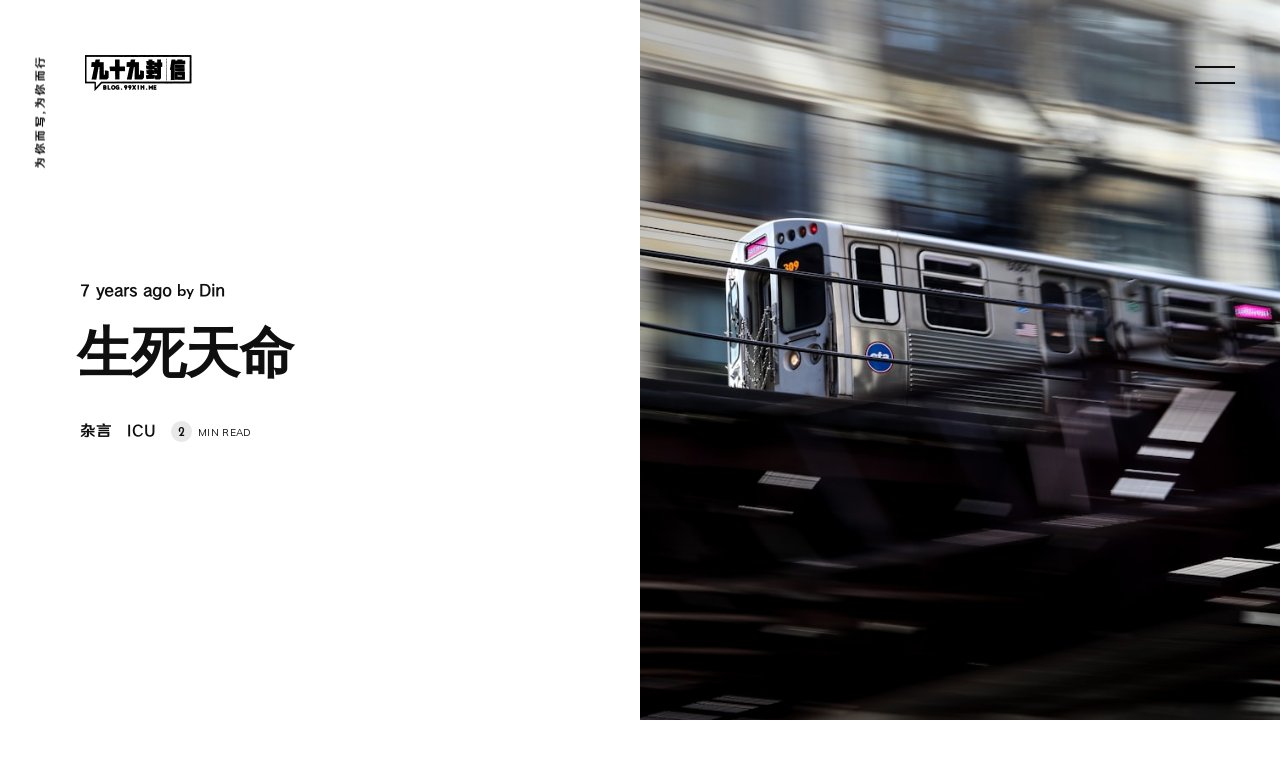

--- FILE ---
content_type: text/html; charset=utf-8
request_url: https://blog.99xin.me/sheng-si-tian-ming/
body_size: 12923
content:
<!DOCTYPE html>
<html lang="cn">
	<head>
		<meta charset="utf-8">
		<meta http-equiv="X-UA-Compatible" content="IE=edge">
		<title>生死天命</title>
		<meta name="HandheldFriendly" content="True">
		<meta name="viewport" content="width=device-width, initial-scale=1">
		<link rel="preconnect" href="https://fonts.googleapis.com"> 
<link rel="preconnect" href="https://fonts.gstatic.com" crossorigin>
<link rel="preload" as="style" href="https://fonts.googleapis.com/css2?family=Josefin+Sans:ital,wght@0,600;1,600&family=Mulish:ital,wght@0,400;0,700;1,400;1,700&display=swap">
<link rel="stylesheet" href="https://fonts.googleapis.com/css2?family=Josefin+Sans:ital,wght@0,600;1,600&family=Mulish:ital,wght@0,400;0,700;1,400;1,700&display=swap">		<link rel="stylesheet" type="text/css" href="/assets/css/screen.css?v=466d3beb7b">
		<link rel="icon" href="https://99xin-1251283649.cos.ap-shanghai.myqcloud.com/content/images/2021/08/3bea1a843b134377.ico" type="image/x-icon">
    <link rel="canonical" href="https://blog.99xin.me/sheng-si-tian-ming/">
    <meta name="referrer" content="no-referrer-when-downgrade">
    
    <meta property="og:site_name" content="九十九封信">
    <meta property="og:type" content="article">
    <meta property="og:title" content="生死天命">
    <meta property="og:description" content="7.19的时候的时候，我还在ICU值夜班，本以为来医院实习的第一个大通宵夜班可能会安静无聊的度过，没想到在9点左右的时候来了一个出车祸的病人，而现在7.29的时候在我打算以他为病例写我的第一份大病例。这个想法在他转在ICU科室的第一天，在我全程观察的第一个病人作为我的第一份大病历。


可在昨晚也就是7.24日时候从南京来的一位专家已经宣布这个病人已经脑死亡了...


回顾一下当时的情况，病人7.19晚上9点左右来的时候，左瞳孔2.0+ 右瞳孔3.0+ 对光反应迟钝

患者头部枕骨颞骨额骨发生骨折，其他地方轻微擦伤。于7.19号晚10点左右开始进行开颅手术，进行颅内减压。患者于晚9点 BP 180/100 心率 60-70 手术过后瞳孔开始涣散，左右瞳孔5.0-

无对光反射。


从南京赶往我所实习的医院的专家会诊时，就已经说可以判定脑死亡了。因为患者只有头部一处受力受伤。一开始最初的CT片的时候情况还算还好，只显示了颅部骨折，脑部少量出血，后来手术后的CT显示脑干出血了。 至于脑干出血，基本只能依靠奇迹了，更何况他是散射性的出血。


前天的时候他的心率200一直下不下来，BP也">
    <meta property="og:url" content="https://blog.99xin.me/sheng-si-tian-ming/">
    <meta property="og:image" content="https://images.unsplash.com/photo-1531755029835-073f601388c1?ixlib&#x3D;rb-0.3.5&amp;q&#x3D;80&amp;fm&#x3D;jpg&amp;crop&#x3D;entropy&amp;cs&#x3D;tinysrgb&amp;w&#x3D;1080&amp;fit&#x3D;max&amp;ixid&#x3D;eyJhcHBfaWQiOjExNzczfQ&amp;s&#x3D;0866bb842978d99359ecca39d581c0d6">
    <meta property="article:published_time" content="2018-08-11T16:34:35.000Z">
    <meta property="article:modified_time" content="2018-07-25T14:02:02.000Z">
    <meta property="article:tag" content="杂言">
    <meta property="article:tag" content="ICU">
    
    <meta name="twitter:card" content="summary_large_image">
    <meta name="twitter:title" content="生死天命">
    <meta name="twitter:description" content="7.19的时候的时候，我还在ICU值夜班，本以为来医院实习的第一个大通宵夜班可能会安静无聊的度过，没想到在9点左右的时候来了一个出车祸的病人，而现在7.29的时候在我打算以他为病例写我的第一份大病例。这个想法在他转在ICU科室的第一天，在我全程观察的第一个病人作为我的第一份大病历。


可在昨晚也就是7.24日时候从南京来的一位专家已经宣布这个病人已经脑死亡了...


回顾一下当时的情况，病人7.19晚上9点左右来的时候，左瞳孔2.0+ 右瞳孔3.0+ 对光反应迟钝

患者头部枕骨颞骨额骨发生骨折，其他地方轻微擦伤。于7.19号晚10点左右开始进行开颅手术，进行颅内减压。患者于晚9点 BP 180/100 心率 60-70 手术过后瞳孔开始涣散，左右瞳孔5.0-

无对光反射。


从南京赶往我所实习的医院的专家会诊时，就已经说可以判定脑死亡了。因为患者只有头部一处受力受伤。一开始最初的CT片的时候情况还算还好，只显示了颅部骨折，脑部少量出血，后来手术后的CT显示脑干出血了。 至于脑干出血，基本只能依靠奇迹了，更何况他是散射性的出血。


前天的时候他的心率200一直下不下来，BP也">
    <meta name="twitter:url" content="https://blog.99xin.me/sheng-si-tian-ming/">
    <meta name="twitter:image" content="https://images.unsplash.com/photo-1531755029835-073f601388c1?ixlib&#x3D;rb-0.3.5&amp;q&#x3D;80&amp;fm&#x3D;jpg&amp;crop&#x3D;entropy&amp;cs&#x3D;tinysrgb&amp;w&#x3D;1080&amp;fit&#x3D;max&amp;ixid&#x3D;eyJhcHBfaWQiOjExNzczfQ&amp;s&#x3D;0866bb842978d99359ecca39d581c0d6">
    <meta name="twitter:label1" content="Written by">
    <meta name="twitter:data1" content="Din">
    <meta name="twitter:label2" content="Filed under">
    <meta name="twitter:data2" content="杂言, ICU">
    <meta name="twitter:site" content="@AihoomEason">
    <meta property="og:image:width" content="1080">
    <meta property="og:image:height" content="849">
    
    <script type="application/ld+json">
{
    "@context": "https://schema.org",
    "@type": "Article",
    "publisher": {
        "@type": "Organization",
        "name": "九十九封信",
        "url": "https://blog.99xin.me/",
        "logo": {
            "@type": "ImageObject",
            "url": "https://99xin-1251283649.cos.ap-shanghai.myqcloud.com/content/images/2021/08/669b9ef0ec427048.png"
        }
    },
    "author": {
        "@type": "Person",
        "name": "Din",
        "image": {
            "@type": "ImageObject",
            "url": "https://www.gravatar.com/avatar/315fb9f26582371e7a0dded6591dae2c?s=250&r=x&d=mp",
            "width": 250,
            "height": 250
        },
        "url": "https://blog.99xin.me/author/din/",
        "sameAs": []
    },
    "headline": "生死天命",
    "url": "https://blog.99xin.me/sheng-si-tian-ming/",
    "datePublished": "2018-08-11T16:34:35.000Z",
    "dateModified": "2018-07-25T14:02:02.000Z",
    "image": {
        "@type": "ImageObject",
        "url": "https://images.unsplash.com/photo-1531755029835-073f601388c1?ixlib=rb-0.3.5&q=80&fm=jpg&crop=entropy&cs=tinysrgb&w=1080&fit=max&ixid=eyJhcHBfaWQiOjExNzczfQ&s=0866bb842978d99359ecca39d581c0d6",
        "width": 1080,
        "height": 849
    },
    "keywords": "杂言, ICU",
    "description": "7.19的时候的时候，我还在ICU值夜班，本以为来医院实习的第一个大通宵夜班可能会安静无聊的度过，没想到在9点左右的时候来了一个出车祸的病人，而现在7.29的时候在我打算以他为病例写我的第一份大病例。这个想法在他转在ICU科室的第一天，在我全程观察的第一个病人作为我的第一份大病历。\n\n\n可在昨晚也就是7.24日时候从南京来的一位专家已经宣布这个病人已经脑死亡了...\n\n\n回顾一下当时的情况，病人7.19晚上9点左右来的时候，左瞳孔2.0+ 右瞳孔3.0+ 对光反应迟钝\n\n患者头部枕骨颞骨额骨发生骨折，其他地方轻微擦伤。于7.19号晚10点左右开始进行开颅手术，进行颅内减压。患者于晚9点 BP 180/100 心率 60-70 手术过后瞳孔开始涣散，左右瞳孔5.0-\n\n无对光反射。\n\n\n从南京赶往我所实习的医院的专家会诊时，就已经说可以判定脑死亡了。因为患者只有头部一处受力受伤。一开始最初的CT片的时候情况还算还好，只显示了颅部骨折，脑部少量出血，后来手术后的CT显示脑干出血了。 至于脑干出血，基本只能依靠奇迹了，更何况他是散射性的出血。\n\n\n前天的时候他的心率200一直下不下来，BP也",
    "mainEntityOfPage": "https://blog.99xin.me/sheng-si-tian-ming/"
}
    </script>

    <meta name="generator" content="Ghost 6.10">
    <link rel="alternate" type="application/rss+xml" title="九十九封信" href="https://blog.99xin.me/rss/">
    <script defer src="https://cdn.jsdelivr.net/ghost/portal@~2.56/umd/portal.min.js" data-i18n="true" data-ghost="https://blog.99xin.me/" data-key="40f9f4150e3f4bc63009b5cfa4" data-api="https://blog.99xin.me/ghost/api/content/" data-locale="cn" crossorigin="anonymous"></script><style id="gh-members-styles">.gh-post-upgrade-cta-content,
.gh-post-upgrade-cta {
    display: flex;
    flex-direction: column;
    align-items: center;
    font-family: -apple-system, BlinkMacSystemFont, 'Segoe UI', Roboto, Oxygen, Ubuntu, Cantarell, 'Open Sans', 'Helvetica Neue', sans-serif;
    text-align: center;
    width: 100%;
    color: #ffffff;
    font-size: 16px;
}

.gh-post-upgrade-cta-content {
    border-radius: 8px;
    padding: 40px 4vw;
}

.gh-post-upgrade-cta h2 {
    color: #ffffff;
    font-size: 28px;
    letter-spacing: -0.2px;
    margin: 0;
    padding: 0;
}

.gh-post-upgrade-cta p {
    margin: 20px 0 0;
    padding: 0;
}

.gh-post-upgrade-cta small {
    font-size: 16px;
    letter-spacing: -0.2px;
}

.gh-post-upgrade-cta a {
    color: #ffffff;
    cursor: pointer;
    font-weight: 500;
    box-shadow: none;
    text-decoration: underline;
}

.gh-post-upgrade-cta a:hover {
    color: #ffffff;
    opacity: 0.8;
    box-shadow: none;
    text-decoration: underline;
}

.gh-post-upgrade-cta a.gh-btn {
    display: block;
    background: #ffffff;
    text-decoration: none;
    margin: 28px 0 0;
    padding: 8px 18px;
    border-radius: 4px;
    font-size: 16px;
    font-weight: 600;
}

.gh-post-upgrade-cta a.gh-btn:hover {
    opacity: 0.92;
}</style>
    <script defer src="https://cdn.jsdelivr.net/ghost/sodo-search@~1.8/umd/sodo-search.min.js" data-key="40f9f4150e3f4bc63009b5cfa4" data-styles="https://cdn.jsdelivr.net/ghost/sodo-search@~1.8/umd/main.css" data-sodo-search="https://blog.99xin.me/" data-locale="cn" crossorigin="anonymous"></script>
    
    <link href="https://blog.99xin.me/webmentions/receive/" rel="webmention">
    <script defer src="/public/cards.min.js?v=466d3beb7b"></script>
    <link rel="stylesheet" type="text/css" href="/public/cards.min.css?v=466d3beb7b">
    <script defer src="/public/member-attribution.min.js?v=466d3beb7b"></script><style>:root {--ghost-accent-color: #15171A;}</style>
    <!-- Google Tag Manager -->
<script>(function(w,d,s,l,i){w[l]=w[l]||[];w[l].push({'gtm.start':
new Date().getTime(),event:'gtm.js'});var f=d.getElementsByTagName(s)[0],
j=d.createElement(s),dl=l!='dataLayer'?'&l='+l:'';j.async=true;j.src=
'https://www.googletagmanager.com/gtm.js?id='+i+dl;f.parentNode.insertBefore(j,f);
})(window,document,'script','dataLayer','GTM-54X2MZR');</script>
<!-- End Google Tag Manager -->

<script>
var _hmt = _hmt || [];
(function() {
  var hm = document.createElement("script");
  hm.src = "https://hm.baidu.com/hm.js?afadf819e0e01b67c8a09b27e3856f66";
  var s = document.getElementsByTagName("script")[0]; 
  s.parentNode.insertBefore(hm, s);
})();
</script>

<style type="text/css">
@font-face {
    font-family: 'HYWenHei';
    src: url('https://blog.99xin.me/assets/HYWenHei-55W-4.ttf') format('truetype');
    font-weight: normal;
    font-style: normal;
}

*{
    font-family: 'HYWenHei', serif;
}
video{
    width:100%
}
</style>
<script id="mcjs">!function(c,h,i,m,p){m=c.createElement(h),p=c.getElementsByTagName(h)[0],m.async=1,m.src=i,p.parentNode.insertBefore(m,p)}(document,"script","https://chimpstatic.com/mcjs-connected/js/users/136375fd85ce3c20035fade49/b1c3d231a5e8a00ad48091d84.js");</script>
	</head>
	<body class="post-template tag-za-yan tag-icu tag-hash-import-2025-12-14-12-04 global-preload">
		<div class="global-overlay">
			<header class="header-section">
	<div class="header-description">为你而写,为你而行</div>
	<div class="header-logo">
		<a href="https://blog.99xin.me"><img src="https://99xin-1251283649.cos.ap-shanghai.myqcloud.com/content/images/2021/08/669b9ef0ec427048.png" alt="九十九封信"></a>
	</div>
	<button id="menu-open" class="hamburger menu-trigger menu-open" aria-label="menu open">
	<span class="hamburger-inner">
		<span class="hamburger-bar"></span>
		<span class="hamburger-bar"></span>
		<span class="hamburger-bar"></span>
	</span>
	</button>
	<button id="menu-close" class="menu-trigger menu-close" aria-label="menu close"></button>
</header>			<div class="global-main">
				<div id="indicator" class="post-indicator"></div>
<article class="post-section">
	<div class="post-header global-flex">
	<div class="post-title-wrap global-flex">
		<div class="post-title-content">
			<div class="post-meta post-authors global-authors">
				<time datetime="2018-08-12">7 years ago</time>
				by
				<a href="/author/din/">Din</a>
			</div>
			<h1 class="post-title global-title">生死天命</h1>
			<div class="post-meta post-tags global-tags">
				<a href="/tag/za-yan/">杂言</a>
				<a href="/tag/icu/">ICU</a>
				<span class="post-reading">
					<span>2</span>
					<small>min read</small>
				</span>
			</div>
		</div>
	</div>
	<div class="post-image-wrap global-image" style="background-image: url(https://images.unsplash.com/photo-1531755029835-073f601388c1?ixlib&#x3D;rb-0.3.5&amp;q&#x3D;80&amp;fm&#x3D;jpg&amp;crop&#x3D;entropy&amp;cs&#x3D;tinysrgb&amp;w&#x3D;1080&amp;fit&#x3D;max&amp;ixid&#x3D;eyJhcHBfaWQiOjExNzczfQ&amp;s&#x3D;0866bb842978d99359ecca39d581c0d6)"></div>
</div>	<div class="post-content">
		<!--kg-card-begin: markdown--><p>7.19的时候的时候，我还在ICU值夜班，本以为来医院实习的第一个大通宵夜班可能会安静无聊的度过，没想到在9点左右的时候来了一个出车祸的病人，而现在7.29的时候在我打算以他为病例写我的第一份大病例。这个想法在他转在ICU科室的第一天，在我全程观察的第一个病人作为我的第一份大病历。</p>
<p>可在昨晚也就是7.24日时候从南京来的一位专家已经宣布这个病人已经脑死亡了...</p>
<p>回顾一下当时的情况，病人7.19晚上9点左右来的时候，左瞳孔2.0+ 右瞳孔3.0+ 对光反应迟钝<br>
患者头部枕骨颞骨额骨发生骨折，其他地方轻微擦伤。于7.19号晚10点左右开始进行开颅手术，进行颅内减压。患者于晚9点 <strong>BP 180/100</strong>  心率 <strong>60-70</strong>  手术过后瞳孔开始涣散，左右瞳孔<strong>5.0-</strong><br>
无对光反射。</p>
<p>从南京赶往我所实习的医院的专家会诊时，就已经说可以判定脑死亡了。因为患者只有头部一处受力受伤。一开始最初的CT片的时候情况还算还好，只显示了颅部骨折，脑部少量出血，后来手术后的CT显示脑干出血了。 至于脑干出血，基本只能依靠奇迹了，更何况他是散射性的出血。</p>
<p>前天的时候他的心率200一直下不下来，BP也差不多在200/120徘徊。还有持续过一段时间，正常情况下，基本上是没有办法救治了。</p>
<hr>
<p>看到这篇未发布的文章的时候已经8.11号晚上11.30的时候。ICU新来了一位15岁的女孩。名字很好听，可却不知道能不能熬过今晚。瞳孔已经完全散大。下午3点收入ICU。如今却一直没有反应。脉氧66%，血压BP 90/50.</p>
<hr>
<p>女孩还是走了，愿天堂没有痛苦，愿天堂也能开心。</p>
<!--kg-card-end: markdown-->
		<div class="share-section">
	<div class="share-wrap">
		<span class="share-title">Share this Story</span>
		<div class="share-icons">
			<a href="https://twitter.com/intent/tweet?text=%E7%94%9F%E6%AD%BB%E5%A4%A9%E5%91%BD&amp;url=https://blog.99xin.me/sheng-si-tian-ming/" target="_blank" rel="noopener" aria-label="Twitter share icon" ><svg class="global-svg" role="img" viewBox="0 0 24 24" xmlns="http://www.w3.org/2000/svg"><path d="M23.954 4.569c-.885.389-1.83.654-2.825.775 1.014-.611 1.794-1.574 2.163-2.723-.951.555-2.005.959-3.127 1.184-.896-.959-2.173-1.559-3.591-1.559-2.717 0-4.92 2.203-4.92 4.917 0 .39.045.765.127 1.124C7.691 8.094 4.066 6.13 1.64 3.161c-.427.722-.666 1.561-.666 2.475 0 1.71.87 3.213 2.188 4.096-.807-.026-1.566-.248-2.228-.616v.061c0 2.385 1.693 4.374 3.946 4.827-.413.111-.849.171-1.296.171-.314 0-.615-.03-.916-.086.631 1.953 2.445 3.377 4.604 3.417-1.68 1.319-3.809 2.105-6.102 2.105-.39 0-.779-.023-1.17-.067 2.189 1.394 4.768 2.209 7.557 2.209 9.054 0 13.999-7.496 13.999-13.986 0-.209 0-.42-.015-.63.961-.689 1.8-1.56 2.46-2.548l-.047-.02z"/></svg></a>
			<a href="https://www.facebook.com/sharer/sharer.php?u=https://blog.99xin.me/sheng-si-tian-ming/" target="_blank" rel="noopener" aria-label="Facebook share icon" ><svg class="global-svg" role="img" viewBox="0 0 24 24" xmlns="http://www.w3.org/2000/svg"><path d="M23.9981 11.9991C23.9981 5.37216 18.626 0 11.9991 0C5.37216 0 0 5.37216 0 11.9991C0 17.9882 4.38789 22.9522 10.1242 23.8524V15.4676H7.07758V11.9991H10.1242V9.35553C10.1242 6.34826 11.9156 4.68714 14.6564 4.68714C15.9692 4.68714 17.3424 4.92149 17.3424 4.92149V7.87439H15.8294C14.3388 7.87439 13.8739 8.79933 13.8739 9.74824V11.9991H17.2018L16.6698 15.4676H13.8739V23.8524C19.6103 22.9522 23.9981 17.9882 23.9981 11.9991Z"/></svg></a>
			<a href="javascript:" class="share-link" id="copy" data-clipboard-target="#link" aria-label="Copy link icon" ><svg class="global-svg" role="img" viewBox="0 0 33 24" xmlns="http://www.w3.org/2000/svg"><path d="M27.3999996,13.4004128 L21.7999996,13.4004128 L21.7999996,19 L18.9999996,19 L18.9999996,13.4004128 L13.3999996,13.4004128 L13.3999996,10.6006192 L18.9999996,10.6006192 L18.9999996,5 L21.7999996,5 L21.7999996,10.6006192 L27.3999996,10.6006192 L27.3999996,13.4004128 Z M12,20.87 C7.101,20.87 3.13,16.898 3.13,12 C3.13,7.102 7.101,3.13 12,3.13 C12.091,3.13 12.181,3.139 12.272,3.142 C9.866,5.336 8.347,8.487 8.347,12 C8.347,15.512 9.866,18.662 12.271,20.857 C12.18,20.859 12.091,20.87 12,20.87 Z M20.347,0 C18.882,0 17.484,0.276 16.186,0.756 C14.882,0.271 13.473,0 12,0 C5.372,0 0,5.373 0,12 C0,18.628 5.372,24 12,24 C13.471,24 14.878,23.726 16.181,23.242 C17.481,23.724 18.88,24 20.347,24 C26.975,24 32.347,18.628 32.347,12 C32.347,5.373 26.975,0 20.347,0 Z"></path></svg></a>
			<span class="share-link-info">The link has been copied!</span>
		</div>
		<input type="text" value="https://blog.99xin.me/sheng-si-tian-ming/" id="link" aria-label="Copy link input">
	</div>
</div>	</div>
</article>
<aside class="nextprev-section">
    <div class="nextprev-wrap global-flex">
        <div class="nextprev-newer global-flex">
            <div class="nextprev-image global-image" style="background-image: url(https://images.unsplash.com/photo-1525772538557-4f889b685818?ixlib&#x3D;rb-0.3.5&amp;q&#x3D;80&amp;fm&#x3D;jpg&amp;crop&#x3D;entropy&amp;cs&#x3D;tinysrgb&amp;w&#x3D;1080&amp;fit&#x3D;max&amp;ixid&#x3D;eyJhcHBfaWQiOjExNzczfQ&amp;s&#x3D;07dd14d6e06251804faf42d23583c7da)">
            </div>
            <section>
                <span>Newer Story</span>
                <h3 class="nextprev-title"><a href="/ji-lu-yi-ci-yu-ming-xu-fei/" class="global-underline">记录一次域名续费</a></h3>
            </section>
        </div>
        <div class="nextprev-older global-flex">
            <section>
                <span>Older Story</span>
                <h3 class="nextprev-title"><a href="/yu-xiang-ye-man-chang/" class="global-underline">余香也漫长</a></h3>
            </section>
            <div class="nextprev-image global-image" style="background-image: url(https://99xin-1251283649.cos.ap-shanghai.myqcloud.com/content/images/201808/yu-xiang-ye-man-chang.jpg)">
            </div>
        </div>
    </div>
</aside><div class="comments-section">
	<div id="disqus_thread" class="disqus-lazy">
<link rel="stylesheet" href="//api.99xin.me/dist/iDisqus.min.css" />
<script src="//api.99xin.me/dist/iDisqus.min.js"></script>
<div id="comment"></div>
        <script>
            var disq = new iDisqus('comment', {
                forum: '99xin-1',
                site: 'https://blog.99xin.me',
                api: 'https://api.99xin.me/api',
                mode: 3,
                timeout: 3000,
                init: true,
                emojiPreview: true
            });
        </script>
</div>
</div>

			
			</div>
			<footer class="footer-section global-footer">
	<div class="footer-wrap global-flex">
		<div class="footer-nav">
			<nav class="nav-section">
	<ul>
		<li class="nav-shou-ye">
			<a class="global-underline" href="https://blog.99xin.me/">首页</a>
		</li>
		<li class="nav-xin-xiang">
			<a class="global-underline" href="https://blog.99xin.me/tag/99xin">信箱</a>
		</li>
		<li class="nav-guan-yu">
			<a class="global-underline" href="https://blog.99xin.me/about/">关于</a>
		</li>
		<li class="nav-you-lian">
			<a class="global-underline" href="https://blog.99xin.me/links/">友链</a>
		</li>
		<li class="nav-gui-dang">
			<a class="global-underline" href="https://blog.99xin.me/archives/">归档</a>
		</li>
	</ul>
</nav>
		</div>
		<div class="footer-icons global-flex">
			<a href="https://x.com/AihoomEason" aria-label="link Twitter"><svg class="global-svg" role="img" viewBox="0 0 24 24" xmlns="http://www.w3.org/2000/svg"><path d="M23.954 4.569c-.885.389-1.83.654-2.825.775 1.014-.611 1.794-1.574 2.163-2.723-.951.555-2.005.959-3.127 1.184-.896-.959-2.173-1.559-3.591-1.559-2.717 0-4.92 2.203-4.92 4.917 0 .39.045.765.127 1.124C7.691 8.094 4.066 6.13 1.64 3.161c-.427.722-.666 1.561-.666 2.475 0 1.71.87 3.213 2.188 4.096-.807-.026-1.566-.248-2.228-.616v.061c0 2.385 1.693 4.374 3.946 4.827-.413.111-.849.171-1.296.171-.314 0-.615-.03-.916-.086.631 1.953 2.445 3.377 4.604 3.417-1.68 1.319-3.809 2.105-6.102 2.105-.39 0-.779-.023-1.17-.067 2.189 1.394 4.768 2.209 7.557 2.209 9.054 0 13.999-7.496 13.999-13.986 0-.209 0-.42-.015-.63.961-.689 1.8-1.56 2.46-2.548l-.047-.02z"/></svg></a>
			

		</div>
		<div class="footer-copyright">
			<a href="https://blog.99xin.me">九十九封信</a> &copy; 2026.
			@Din
		</div>
	</div>
</footer>			<div id="notifications" class="global-notification">
	<div class="subscribe">很高兴见到你 by: 九十九封信</div>
	<div class="signin">你回来啦.</div>
	<div class="signup">Great! You’ve successfully signed up.</div>
	<div class="update-email">Success! Your email is updated.</div>
	<div class="expired">Your link has expired</div>
	<div class="checkout-success">Success! Check your email for magic link to sign-in.</div>
</div>
		</div>
		<div id="menu-overlay" class="menu-overlay"></div>
<div class="menu-section">
	<div class="members-login-panel-section">
	<a class="members-signin" href="https://blog.99xin.me/signin/">登录</a>
	<a class="members-signup" href="https://blog.99xin.me/signup/">注册</a>
</div>
	<nav class="nav-section">
	<ul>
		<li class="nav-shou-ye">
			<a class="global-underline" href="https://blog.99xin.me/">首页</a>
		</li>
		<li class="nav-xin-xiang">
			<a class="global-underline" href="https://blog.99xin.me/tag/99xin">信箱</a>
		</li>
		<li class="nav-guan-yu">
			<a class="global-underline" href="https://blog.99xin.me/about/">关于</a>
		</li>
		<li class="nav-you-lian">
			<a class="global-underline" href="https://blog.99xin.me/links/">友链</a>
		</li>
		<li class="nav-gui-dang">
			<a class="global-underline" href="https://blog.99xin.me/archives/">归档</a>
		</li>
	</ul>
</nav>
	<div class="search-section">
    <form class="search-form" onsubmit="return false">
        <input id="search-input"type="text" placeholder="搜索看看">
    </form>
    <div class="search-meta">
        <span id="search-info">输入3个关键词搜索~</span>
        <span id="search-counter" class="is-hide">
            <span id="search-counter-results">0</span>
        Results for your search</span>
    </div>
    <div id="search-results" class="search-results">
    </div>
</div>
	<div class="suggestion-section">
		<div class="suggestion-tags global-tags">
			<h3>May we suggest a tag?</h3>
			<a href="/tag/today/">如今</a>
			<a href="/tag/za-yan/">杂言</a>
			<a href="/tag/jin-ri/">今日</a>
			<a href="/tag/sheng-huo/">生活</a>
			<a href="/tag/99xin/">信箱</a>
			<a href="/tag/dian-ying/">电影</a>
			<a href="/tag/lu-xing/">旅行</a>
			<a href="/tag/ce-ping/">测评</a>
			<a href="/tag/she-ying/">摄影</a>
			<a href="/tag/liu-shui-zhang/">流水账</a>
			<a href="/tag/lu-you/">旅游</a>
			<a href="/tag/dai-ma/">代码</a>
			<a href="/tag/ru-jin/">如今
</a>
			<a href="/tag/ren-xiang/">人像</a>
			<a href="/tag/shi-xi/">实习</a>
		</div>
		<div class="suggestion-authors global-tags">
			<h3>May we suggest an author?</h3>
			<a href="/author/din/">Din</a>
			<a href="/author/jiu/">酒酒</a>
			<a href="/author/din-2/">Din</a>
		</div>
	</div>
</div>		<script src="/assets/js/post.js?v=466d3beb7b"></script>
		<script>
		document.addEventListener("DOMContentLoaded", function() {
			const body = document.body;
			body.classList.remove("global-preload")
		})
		</script>
		<script>
!function(){"use strict";const p=new URLSearchParams(window.location.search),isAction=p.has("action"),isStripe=p.has("stripe"),success=p.get("success"),action=p.get("action"),stripe=p.get("stripe"),n=document.getElementById("notifications"),a="is-subscribe",b="is-signin",c="is-signup",f="is-update-email",d="is-expired",e="is-checkout-success";p&&(isAction&&(action=="subscribe"&&success=="true"&&n.classList.add(a),action=="signup-paid"&&success=="true"&&n.classList.add(a),action=="signin"&&success=="true"&&n.classList.add(b),action=="signup"&&success=="true"&&n.classList.add(c),action=="updateEmail"&&success=="true"&&n.classList.add(f),success=="false"&&n.classList.add(d)),isStripe&&stripe=="success"&&n.classList.add(e),(isAction||isStripe)&&setTimeout(function(){window.history.replaceState(null,null,window.location.pathname),n.classList.remove(a,b,c,d,e,f)},5000))}();
</script>

		<script>
/* Fuse.js
   –––––––––––––––––––––––––––––––––––––––––––––––––––– 
   Version : 3.4.5
   Website : fusejs.io
   Repo    : github.com/krisk/fuse
   Author  : Kirollos Risk
   License : Apache License 2.0
   –––––––––––––––––––––––––––––––––––––––––––––––––––– */
!function(e,t){"object"==typeof exports&&"object"==typeof module?module.exports=t():"function"==typeof define&&define.amd?define("Fuse",[],t):"object"==typeof exports?exports.Fuse=t():e.Fuse=t()}(this,function(){return function(e){var t={};function n(r){if(t[r])return t[r].exports;var o=t[r]={i:r,l:!1,exports:{}};return e[r].call(o.exports,o,o.exports,n),o.l=!0,o.exports}return n.m=e,n.c=t,n.d=function(e,t,r){n.o(e,t)||Object.defineProperty(e,t,{enumerable:!0,get:r})},n.r=function(e){"undefined"!=typeof Symbol&&Symbol.toStringTag&&Object.defineProperty(e,Symbol.toStringTag,{value:"Module"}),Object.defineProperty(e,"__esModule",{value:!0})},n.t=function(e,t){if(1&t&&(e=n(e)),8&t)return e;if(4&t&&"object"==typeof e&&e&&e.__esModule)return e;var r=Object.create(null);if(n.r(r),Object.defineProperty(r,"default",{enumerable:!0,value:e}),2&t&&"string"!=typeof e)for(var o in e)n.d(r,o,function(t){return e[t]}.bind(null,o));return r},n.n=function(e){var t=e&&e.__esModule?function(){return e.default}:function(){return e};return n.d(t,"a",t),t},n.o=function(e,t){return Object.prototype.hasOwnProperty.call(e,t)},n.p="",n(n.s=1)}([function(e,t){e.exports=function(e){return Array.isArray?Array.isArray(e):"[object Array]"===Object.prototype.toString.call(e)}},function(e,t,n){function r(e){return(r="function"==typeof Symbol&&"symbol"==typeof Symbol.iterator?function(e){return typeof e}:function(e){return e&&"function"==typeof Symbol&&e.constructor===Symbol&&e!==Symbol.prototype?"symbol":typeof e})(e)}function o(e,t){for(var n=0;n<t.length;n++){var r=t[n];r.enumerable=r.enumerable||!1,r.configurable=!0,"value"in r&&(r.writable=!0),Object.defineProperty(e,r.key,r)}}var i=n(2),a=n(8),s=n(0),c=function(){function e(t,n){var r=n.location,o=void 0===r?0:r,i=n.distance,s=void 0===i?100:i,c=n.threshold,h=void 0===c?.6:c,l=n.maxPatternLength,u=void 0===l?32:l,f=n.caseSensitive,d=void 0!==f&&f,v=n.tokenSeparator,p=void 0===v?/ +/g:v,g=n.findAllMatches,y=void 0!==g&&g,m=n.minMatchCharLength,k=void 0===m?1:m,S=n.id,x=void 0===S?null:S,b=n.keys,M=void 0===b?[]:b,_=n.shouldSort,L=void 0===_||_,w=n.getFn,A=void 0===w?a:w,C=n.sortFn,I=void 0===C?function(e,t){return e.score-t.score}:C,O=n.tokenize,j=void 0!==O&&O,P=n.matchAllTokens,F=void 0!==P&&P,T=n.includeMatches,z=void 0!==T&&T,E=n.includeScore,K=void 0!==E&&E,$=n.verbose,J=void 0!==$&&$;!function(e,t){if(!(e instanceof t))throw new TypeError("Cannot call a class as a function")}(this,e),this.options={location:o,distance:s,threshold:h,maxPatternLength:u,isCaseSensitive:d,tokenSeparator:p,findAllMatches:y,minMatchCharLength:k,id:x,keys:M,includeMatches:z,includeScore:K,shouldSort:L,getFn:A,sortFn:I,verbose:J,tokenize:j,matchAllTokens:F},this.setCollection(t)}var t,n,c;return t=e,(n=[{key:"setCollection",value:function(e){return this.list=e,e}},{key:"search",value:function(e){var t=arguments.length>1&&void 0!==arguments[1]?arguments[1]:{limit:!1};this._log('---------\nSearch pattern: "'.concat(e,'"'));var n=this._prepareSearchers(e),r=n.tokenSearchers,o=n.fullSearcher,i=this._search(r,o),a=i.weights,s=i.results;return this._computeScore(a,s),this.options.shouldSort&&this._sort(s),t.limit&&"number"==typeof t.limit&&(s=s.slice(0,t.limit)),this._format(s)}},{key:"_prepareSearchers",value:function(){var e=arguments.length>0&&void 0!==arguments[0]?arguments[0]:"",t=[];if(this.options.tokenize)for(var n=e.split(this.options.tokenSeparator),r=0,o=n.length;r<o;r+=1)t.push(new i(n[r],this.options));return{tokenSearchers:t,fullSearcher:new i(e,this.options)}}},{key:"_search",value:function(){var e=arguments.length>0&&void 0!==arguments[0]?arguments[0]:[],t=arguments.length>1?arguments[1]:void 0,n=this.list,r={},o=[];if("string"==typeof n[0]){for(var i=0,a=n.length;i<a;i+=1)this._analyze({key:"",value:n[i],record:i,index:i},{resultMap:r,results:o,tokenSearchers:e,fullSearcher:t});return{weights:null,results:o}}for(var s={},c=0,h=n.length;c<h;c+=1)for(var l=n[c],u=0,f=this.options.keys.length;u<f;u+=1){var d=this.options.keys[u];if("string"!=typeof d){if(s[d.name]={weight:1-d.weight||1},d.weight<=0||d.weight>1)throw new Error("Key weight has to be > 0 and <= 1");d=d.name}else s[d]={weight:1};this._analyze({key:d,value:this.options.getFn(l,d),record:l,index:c},{resultMap:r,results:o,tokenSearchers:e,fullSearcher:t})}return{weights:s,results:o}}},{key:"_analyze",value:function(e,t){var n=e.key,r=e.arrayIndex,o=void 0===r?-1:r,i=e.value,a=e.record,c=e.index,h=t.tokenSearchers,l=void 0===h?[]:h,u=t.fullSearcher,f=void 0===u?[]:u,d=t.resultMap,v=void 0===d?{}:d,p=t.results,g=void 0===p?[]:p;if(null!=i){var y=!1,m=-1,k=0;if("string"==typeof i){this._log("\nKey: ".concat(""===n?"-":n));var S=f.search(i);if(this._log('Full text: "'.concat(i,'", score: ').concat(S.score)),this.options.tokenize){for(var x=i.split(this.options.tokenSeparator),b=[],M=0;M<l.length;M+=1){var _=l[M];this._log('\nPattern: "'.concat(_.pattern,'"'));for(var L=!1,w=0;w<x.length;w+=1){var A=x[w],C=_.search(A),I={};C.isMatch?(I[A]=C.score,y=!0,L=!0,b.push(C.score)):(I[A]=1,this.options.matchAllTokens||b.push(1)),this._log('Token: "'.concat(A,'", score: ').concat(I[A]))}L&&(k+=1)}m=b[0];for(var O=b.length,j=1;j<O;j+=1)m+=b[j];m/=O,this._log("Token score average:",m)}var P=S.score;m>-1&&(P=(P+m)/2),this._log("Score average:",P);var F=!this.options.tokenize||!this.options.matchAllTokens||k>=l.length;if(this._log("\nCheck Matches: ".concat(F)),(y||S.isMatch)&&F){var T=v[c];T?T.output.push({key:n,arrayIndex:o,value:i,score:P,matchedIndices:S.matchedIndices}):(v[c]={item:a,output:[{key:n,arrayIndex:o,value:i,score:P,matchedIndices:S.matchedIndices}]},g.push(v[c]))}}else if(s(i))for(var z=0,E=i.length;z<E;z+=1)this._analyze({key:n,arrayIndex:z,value:i[z],record:a,index:c},{resultMap:v,results:g,tokenSearchers:l,fullSearcher:f})}}},{key:"_computeScore",value:function(e,t){this._log("\n\nComputing score:\n");for(var n=0,r=t.length;n<r;n+=1){for(var o=t[n].output,i=o.length,a=1,s=1,c=0;c<i;c+=1){var h=e?e[o[c].key].weight:1,l=(1===h?o[c].score:o[c].score||.001)*h;1!==h?s=Math.min(s,l):(o[c].nScore=l,a*=l)}t[n].score=1===s?a:s,this._log(t[n])}}},{key:"_sort",value:function(e){this._log("\n\nSorting...."),e.sort(this.options.sortFn)}},{key:"_format",value:function(e){var t=[];if(this.options.verbose){var n=[];this._log("\n\nOutput:\n\n",JSON.stringify(e,function(e,t){if("object"===r(t)&&null!==t){if(-1!==n.indexOf(t))return;n.push(t)}return t})),n=null}var o=[];this.options.includeMatches&&o.push(function(e,t){var n=e.output;t.matches=[];for(var r=0,o=n.length;r<o;r+=1){var i=n[r];if(0!==i.matchedIndices.length){var a={indices:i.matchedIndices,value:i.value};i.key&&(a.key=i.key),i.hasOwnProperty("arrayIndex")&&i.arrayIndex>-1&&(a.arrayIndex=i.arrayIndex),t.matches.push(a)}}}),this.options.includeScore&&o.push(function(e,t){t.score=e.score});for(var i=0,a=e.length;i<a;i+=1){var s=e[i];if(this.options.id&&(s.item=this.options.getFn(s.item,this.options.id)[0]),o.length){for(var c={item:s.item},h=0,l=o.length;h<l;h+=1)o[h](s,c);t.push(c)}else t.push(s.item)}return t}},{key:"_log",value:function(){var e;this.options.verbose&&(e=console).log.apply(e,arguments)}}])&&o(t.prototype,n),c&&o(t,c),e}();e.exports=c},function(e,t,n){function r(e,t){for(var n=0;n<t.length;n++){var r=t[n];r.enumerable=r.enumerable||!1,r.configurable=!0,"value"in r&&(r.writable=!0),Object.defineProperty(e,r.key,r)}}var o=n(3),i=n(4),a=n(7),s=function(){function e(t,n){var r=n.location,o=void 0===r?0:r,i=n.distance,s=void 0===i?100:i,c=n.threshold,h=void 0===c?.6:c,l=n.maxPatternLength,u=void 0===l?32:l,f=n.isCaseSensitive,d=void 0!==f&&f,v=n.tokenSeparator,p=void 0===v?/ +/g:v,g=n.findAllMatches,y=void 0!==g&&g,m=n.minMatchCharLength,k=void 0===m?1:m;!function(e,t){if(!(e instanceof t))throw new TypeError("Cannot call a class as a function")}(this,e),this.options={location:o,distance:s,threshold:h,maxPatternLength:u,isCaseSensitive:d,tokenSeparator:p,findAllMatches:y,minMatchCharLength:k},this.pattern=this.options.isCaseSensitive?t:t.toLowerCase(),this.pattern.length<=u&&(this.patternAlphabet=a(this.pattern))}var t,n,s;return t=e,(n=[{key:"search",value:function(e){if(this.options.isCaseSensitive||(e=e.toLowerCase()),this.pattern===e)return{isMatch:!0,score:0,matchedIndices:[[0,e.length-1]]};var t=this.options,n=t.maxPatternLength,r=t.tokenSeparator;if(this.pattern.length>n)return o(e,this.pattern,r);var a=this.options,s=a.location,c=a.distance,h=a.threshold,l=a.findAllMatches,u=a.minMatchCharLength;return i(e,this.pattern,this.patternAlphabet,{location:s,distance:c,threshold:h,findAllMatches:l,minMatchCharLength:u})}}])&&r(t.prototype,n),s&&r(t,s),e}();e.exports=s},function(e,t){var n=/[\-\[\]\/\{\}\(\)\*\+\?\.\\\^\$\|]/g;e.exports=function(e,t){var r=arguments.length>2&&void 0!==arguments[2]?arguments[2]:/ +/g,o=new RegExp(t.replace(n,"\\$&").replace(r,"|")),i=e.match(o),a=!!i,s=[];if(a)for(var c=0,h=i.length;c<h;c+=1){var l=i[c];s.push([e.indexOf(l),l.length-1])}return{score:a?.5:1,isMatch:a,matchedIndices:s}}},function(e,t,n){var r=n(5),o=n(6);e.exports=function(e,t,n,i){for(var a=i.location,s=void 0===a?0:a,c=i.distance,h=void 0===c?100:c,l=i.threshold,u=void 0===l?.6:l,f=i.findAllMatches,d=void 0!==f&&f,v=i.minMatchCharLength,p=void 0===v?1:v,g=s,y=e.length,m=u,k=e.indexOf(t,g),S=t.length,x=[],b=0;b<y;b+=1)x[b]=0;if(-1!==k){var M=r(t,{errors:0,currentLocation:k,expectedLocation:g,distance:h});if(m=Math.min(M,m),-1!==(k=e.lastIndexOf(t,g+S))){var _=r(t,{errors:0,currentLocation:k,expectedLocation:g,distance:h});m=Math.min(_,m)}}k=-1;for(var L=[],w=1,A=S+y,C=1<<S-1,I=0;I<S;I+=1){for(var O=0,j=A;O<j;){r(t,{errors:I,currentLocation:g+j,expectedLocation:g,distance:h})<=m?O=j:A=j,j=Math.floor((A-O)/2+O)}A=j;var P=Math.max(1,g-j+1),F=d?y:Math.min(g+j,y)+S,T=Array(F+2);T[F+1]=(1<<I)-1;for(var z=F;z>=P;z-=1){var E=z-1,K=n[e.charAt(E)];if(K&&(x[E]=1),T[z]=(T[z+1]<<1|1)&K,0!==I&&(T[z]|=(L[z+1]|L[z])<<1|1|L[z+1]),T[z]&C&&(w=r(t,{errors:I,currentLocation:E,expectedLocation:g,distance:h}))<=m){if(m=w,(k=E)<=g)break;P=Math.max(1,2*g-k)}}if(r(t,{errors:I+1,currentLocation:g,expectedLocation:g,distance:h})>m)break;L=T}return{isMatch:k>=0,score:0===w?.001:w,matchedIndices:o(x,p)}}},function(e,t){e.exports=function(e,t){var n=t.errors,r=void 0===n?0:n,o=t.currentLocation,i=void 0===o?0:o,a=t.expectedLocation,s=void 0===a?0:a,c=t.distance,h=void 0===c?100:c,l=r/e.length,u=Math.abs(s-i);return h?l+u/h:u?1:l}},function(e,t){e.exports=function(){for(var e=arguments.length>0&&void 0!==arguments[0]?arguments[0]:[],t=arguments.length>1&&void 0!==arguments[1]?arguments[1]:1,n=[],r=-1,o=-1,i=0,a=e.length;i<a;i+=1){var s=e[i];s&&-1===r?r=i:s||-1===r||((o=i-1)-r+1>=t&&n.push([r,o]),r=-1)}return e[i-1]&&i-r>=t&&n.push([r,i-1]),n}},function(e,t){e.exports=function(e){for(var t={},n=e.length,r=0;r<n;r+=1)t[e.charAt(r)]=0;for(var o=0;o<n;o+=1)t[e.charAt(o)]|=1<<n-o-1;return t}},function(e,t,n){var r=n(0);e.exports=function(e,t){return function e(t,n,o){if(n){var i=n.indexOf("."),a=n,s=null;-1!==i&&(a=n.slice(0,i),s=n.slice(i+1));var c=t[a];if(null!=c)if(s||"string"!=typeof c&&"number"!=typeof c)if(r(c))for(var h=0,l=c.length;h<l;h+=1)e(c[h],s,o);else s&&e(c,s,o);else o.push(c.toString())}else o.push(t);return o}(e,t,[])}}])});

/* Search function */
var searchPublished = 'Published',
    searchHost = 'https://blog.99xin.me',
    searchAPI = searchHost+'/ghost/api/content/posts/?key='+'6385deae013c3f32c247209b:b8c7e6a10116cdada3363ffa3af6db0e3aca882e734394ddc6f1d8461ac3c6e0'+'&limit=all&fields=url,title,published_at,plaintext,custom_excerpt,visibility,html'

!function(e){"use strict";var t=document.body,n=document.getElementById("menu-open"),s=document.getElementById("menu-close"),i=document.getElementById("menu-overlay"),a=document.getElementById("search-input"),c=document.getElementById("search-info"),d=document.getElementById("search-counter"),o=document.getElementById("search-results"),r=document.getElementById("search-counter-results");function l(){n.classList.remove("is-active"),t.classList.remove("menu-opened"),a&&(a.value="",o.innerHTML="",d.classList.add("is-hide"),c.classList.remove("is-hide"))}t.addEventListener("keyup",function(e){27==e.keyCode&&l()}),n.addEventListener("click",function(){this.classList.add("is-active"),t.classList.add("menu-opened")}),s.addEventListener("click",l),i.addEventListener("click",l),a&&a.addEventListener("click",function e(){if(!1===u){var t=searchAPI,n=new XMLHttpRequest;n.open("GET",t,!0),n.onload=function(){var e,t;n.status>=200&&n.status<400&&(n.response,e=JSON.parse(n.responseText),t=new Fuse(e.posts,options),a.onkeyup=function(e){if(r.innerHTML="",o.innerHTML="",this.value.length>2&&(c.classList.add("is-hide"),d.classList.remove("is-hide")),this.value.length<3&&(c.classList.remove("is-hide"),d.classList.add("is-hide")),!(this.value.length<=2)){var n=t.search(e.target.value);r.innerHTML=n.length,n.map(function(e){var t=new Date(e.published_at).toLocaleDateString(document.documentElement.lang,{year:"numeric",month:"long",day:"numeric"}),n=document.createElement("h4");n.textContent=e.title,n.innerHTML+='<span class="search-date">'+searchPublished+" — "+t+"</span>";var s=document.createElement("a");s.setAttribute("href",e.url),s.appendChild(n),o.appendChild(s)})}})},n.send(),a.removeEventListener("click",e)}u=!0});var u=!1}(window);
    
/* Custom settings for Fuse.js */
var options = {
    tokenize: true,
    matchAllTokens: true,
    threshold: 0,
    location: 0,
    distance: 100,
    maxPatternLength: 32,
    minMatchCharLength: 1,
    keys: [{name: 'title'}, {name: 'custom_excerpt'}, {name: 'html'}]
    };
</script>

		
		
		<!-- Google Tag Manager (noscript) -->
<noscript><iframe src="https://www.googletagmanager.com/ns.html?id=GTM-54X2MZR"
height="0" width="0" style="display:none;visibility:hidden"></iframe></noscript>
<!-- End Google Tag Manager (noscript) -->
	</body>
</html>

--- FILE ---
content_type: text/css; charset=UTF-8
request_url: https://blog.99xin.me/assets/css/screen.css?v=466d3beb7b
body_size: 16716
content:
/* //////////////////////////////////////////////////////////////////////////

   Ikken 4.1.1

   //////////////////////////////////////////////////////////////////////////
    
   I. Customize
   |
   ├─ Fonts
   ├─ Color of details
   ├─ Light version
   ├─ Dark version
   └─ Hide 'Portal' notifications

   II. 3rd party scripts
   |
   ├─ Normalize.css
   ├─ delicious-hamburgers
   └─ Flickity, AOS, lightense-images.js, radialIndicator

   III. Theme
   |
   ├─ 1.Global
   ├─ 2.Header
   ├─ 3.Menu
   ├─ 4.Navigation
   ├─ 5.Search
   ├─ 6.Suggestion
   ├─ 7.Slider
   ├─ 8.Post and slider header
   ├─ 9.Post
   ├─ 10.Post share
   ├─ 11.Post navigation
   ├─ 12.Comments
   ├─ 13.Loop
   ├─ 14.Load more
   ├─ 15.Archive — Author & Tag page
   ├─ 16.Subscribe form
   ├─ 17.Members
   ├─ 18.Footer
   ├─ 19.Custom pages
   ├─ 20.Subscribe page
   ├─ 21.Error page
   ├─ 22.Contact page
   ├─ 23.Tags page
   └─ 24.Membership & Account page
   
   //////////////////////////////////////////////////////////////////////////

   I. Customize

   ////////////////////////////////////////////////////////////////////////// */

/* Fonts
   –––––––––––––––––––––––––––––––––––––––––––––––––––– */
:root {

   /* Primary */
   --font-family-primary: 'Josefin Sans', sans-serif;
   --font-weight-primary-bold: 600;

   /* Secondary */
   --font-family-secondary: 'Mulish', sans-serif;
   --font-weight-secondary-regular: 400;
   --font-weight-secondary-bolder: 700;


/* Color of details
   –––––––––––––––––––––––––––––––––––––––––––––––––––– */
   --ghost-accent-color: #ff6dc4;


/* Light version
   –––––––––––––––––––––––––––––––––––––––––––––––––––– */

   /* Fonts */
   --color-font-one: #0f0f0f;
   --color-font-two: #484848;
   --color-font-white: #fff;

   /* Fonts — subscribe form */
   --color-font-alert-red: #f74856;
   --color-font-alert-orange: #ff970d;
   --color-font-notification-success: #fff;

   /* Background */
   --color-bg-body: #fff;
   --color-bg-gray-one: #f9f9f9;
   --color-bg-gray-two: #f1f1f1;
   --color-bg-cta: #fff;
   --color-bg-notification-success: #26cd3d;
   --color-bg-notification-false: #f74856;
   --color-bg-membership-icon: #bca070;

   /* Featured label & login panel */
   --color-gold: #967a47;

   /* hr, links, underline, etc. */
   --color-elements-one: #0f0f0f;
   --color-elements-two: #e8e8e8;

   /* Overlay image */
   --color-image-overlay: 255, 255, 255
}

/* Dark version
   –––––––––––––––––––––––––––––––––––––––––––––––––––– */
.dark-mode {

   /* Fonts */
   --color-font-one: #fff;
   --color-font-two: #bdbdbd;
   --color-font-white: #fff;

   /* Fonts — subscribe form */
   --color-font-alert-red: #f74856;
   --color-font-alert-orange: #ff970d;

   /* Background */
   --color-bg-body: #121212;
   --color-bg-gray-one: #1c1c1c;
   --color-bg-gray-two: #232323;
   --color-bg-cta: #1c1c1c;
   --color-bg-membership-icon: #9c8454;

   /* Featured label & login panel */
   --color-gold: #9c8454;

   /* hr, links, underline, etc. */
   --color-elements-one: #fff;
   --color-elements-two: #3e3e3e;

   /* Overlay image */
   --color-image-overlay: 15, 15, 15
}

/* Automatic dark version [duplicate dark version]
   –––––––––––––––––––––––––––––––––––––––––––––––––––– */
@media (prefers-color-scheme: dark) {
   .auto-dark-mode {

      /* Fonts */
      --color-font-one: #fff;
      --color-font-two: #bdbdbd;
      --color-font-white: #fff;

      /* Fonts — subscribe form */
      --color-font-alert-red: #f74856;
      --color-font-alert-orange: #ff970d;

      /* Background */
      --color-bg-body: #121212;
      --color-bg-gray-one: #1c1c1c;
      --color-bg-gray-two: #232323;
      --color-bg-cta: #1c1c1c;
      --color-bg-membership-icon: #9c8454;

      /* Featured label & login panel */
      --color-gold: #9c8454;

      /* hr, links, underline, etc. */
      --color-elements-one: #fff;
      --color-elements-two: #3e3e3e;

      /* Overlay image */
      --color-image-overlay: 15, 15, 15
   }
}

/* Hide 'Portal' notifications
   –––––––––––––––––––––––––––––––––––––––––––––––––––– */
iframe[title="portal-notification"] {
   display: none
}

/* //////////////////////////////////////////////////////////////////////////

   II. 3rd party scripts

   ////////////////////////////////////////////////////////////////////////// */

/* Normalize.css
   –––––––––––––––––––––––––––––––––––––––––––––––––––– 
   Version : 8.0.1
   Website : necolas.github.io/normalize.css
   Repo    : github.com/necolas/normalize.css
   Author  : Nicolas Gallagher
   License : MIT
   –––––––––––––––––––––––––––––––––––––––––––––––––––– */
html{line-height:1.15;-webkit-text-size-adjust:100%}body{margin:0}main{display:block}h1{font-size:2em;margin:.67em 0}hr{overflow:visible;box-sizing:content-box;height:0}pre{font-family:monospace,monospace;font-size:1em}a{background-color:transparent}abbr[title]{text-decoration:underline;text-decoration:underline dotted;border-bottom:none}b,strong{font-weight:bolder}code,kbd,samp{font-family:monospace,monospace;font-size:1em}small{font-size:80%}sub,sup{font-size:75%;line-height:0;position:relative;vertical-align:baseline}sub{bottom:-.25em}sup{top:-.5em}img{border-style:none}button,input,optgroup,select,textarea{font-family:inherit;font-size:100%;line-height:1.15;margin:0}button,input{overflow:visible}button,select{text-transform:none}button,[type='button'],[type='reset'],[type='submit']{-webkit-appearance:button}button::-moz-focus-inner,[type='button']::-moz-focus-inner,[type='reset']::-moz-focus-inner,[type='submit']::-moz-focus-inner{padding:0;border-style:none}button:-moz-focusring,[type='button']:-moz-focusring,[type='reset']:-moz-focusring,[type='submit']:-moz-focusring{outline:1px dotted ButtonText}fieldset{padding:.35em .75em .625em}legend{display:table;box-sizing:border-box;max-width:100%;padding:0;white-space:normal;color:inherit}progress{vertical-align:baseline}textarea{overflow:auto}[type='checkbox'],[type='radio']{box-sizing:border-box;padding:0}[type='number']::-webkit-inner-spin-button,[type='number']::-webkit-outer-spin-button{height:auto}[type='search']{outline-offset:-2px;-webkit-appearance:textfield}[type='search']::-webkit-search-decoration{-webkit-appearance:none}::-webkit-file-upload-button{font:inherit;-webkit-appearance:button}details{display:block}summary{display:list-item}template{display:none}[hidden]{display:none}

/* delicious-hamburgers [with modifications]
   ––––––––––––––––––––––––––––––––––––––––––––––––––––
   Version : 0.3.5
   Website : kapoko.github.io/delicious-hamburgers
   Repo    : github.com/kapoko/delicious-hamburgers
   Author  : Kasper Koman
   License : MIT
   –––––––––––––––––––––––––––––––––––––––––––––––––––– */
.hamburger{font:inherit;display:inline-block;overflow:visible;margin:0;padding:5px;cursor:pointer;text-transform:none;color:inherit;border:0 transparent solid;background-color:transparent}.hamburger:focus{outline:0}.hamburger-inner{position:relative;top:0;display:block;width:100%;margin:0;margin-top:-1px;transition:transform .5s ease,top .5s ease}.hamburger-bar{position:absolute;display:block;width:100%;height:2px;content:'';border-radius:0;background-color:var(--color-elements-one)}.hamburger-bar:nth-child(1){top:-8px;transition:top .5s ease,transform .25s ease}.hamburger-bar:nth-child(2){display:none}.hamburger-bar:nth-child(3){top:8px;transition:top .5s ease,transform .35s ease}.hamburger.is-active{pointer-events:none}.hamburger.is-active > .hamburger-inner{transition:transform .35s ease;transform:rotate(90deg) translate3d(1px,-1px,0)}.hamburger.is-active .hamburger-bar{transition:top .5s ease,transform .35s ease .15s}.hamburger.is-active .hamburger-bar:nth-child(1){top:0;transform:rotate(45deg)}.hamburger.is-active .hamburger-bar:nth-child(3){top:0;transform:rotate(-45deg)}

/* Custom settings for Flickity, AOS, 
   lightense-images.js, radialIndicator
   –––––––––––––––––––––––––––––––––––––––––––––––––––– */
.flickity-enabled{position:relative}.flickity-enabled:focus{outline:none}.flickity-viewport{position:relative;overflow:hidden;height:100%}.flickity-slider{position:absolute;width:100%;height:100%}.flickity-enabled.is-draggable{-webkit-user-select:none;-moz-user-select:none;-ms-user-select:none;user-select:none;-webkit-tap-highlight-color:transparent;tap-highlight-color:transparent}.flickity-enabled.is-draggable .flickity-viewport{cursor:-webkit-grab;cursor:grab}.flickity-enabled.is-draggable .flickity-viewport.is-pointer-down{cursor:-webkit-grabbing;cursor:grabbing}.flickity-page-dots{display:none}.flickity-page-dots.is-active{line-height:1;position:absolute;top:calc(46vh + 40px);right:37px;display:inline-block;width:100%;max-width:50px;height:100vh;margin:0;padding:0;list-style:none;text-align:left}.flickity-page-dots.is-active .dot{display:inline-block;width:8px;height:8px;margin:0 7px;cursor:pointer;transition-duration:.15s;transition-property:background-color,opacity,transform;opacity:.2;border-radius:50%;background-color:var(--color-elements-one)}.flickity-page-dots.is-active .dot:hover,.flickity-page-dots.is-active .dot.is-selected{opacity:1}.flickity-page-dots.is-active .dot:hover{transform:scale(1.38);background-color:var(--ghost-accent-color)}@media (max-width:959px){.flickity-page-dots.is-active{display:none}}.aos-init{transition:transform .8s ease-in-out}.aos-init,.loop-item,.account-loop-section .membership-heading{transform:translateY(150px)}.slider-section.is-active + .aos-init.aos-animate{transform:translateY(-75px)}.aos-init.subscribe-form{transform:translateY(70px)}.aos-init.aos-animate{transform:translateY(0)}@media (max-width:479px){.slider-section.is-active + .aos-init.aos-animate,.loop-item,.account-loop-section .membership-heading{transform:translateY(75px)}}@media (max-width:959px){.slider-section.is-active + .aos-init.aos-animate{transform:translateY(0)}}.lightense-backdrop{background-color:rgba(0,0,0,.6)!important;-webkit-backdrop-filter:initial!important;backdrop-filter:initial!important}.lightense-wrap ~ br,.lightense-wrap ~ small{display:none}.post-indicator{position:fixed;z-index:99;bottom:45px;left:2%;transition:opacity .3s ease-in-out;color:var(--color-elements-two)}.post-indicator.is-start,.post-indicator.is-end{opacity:0}@media (max-width:768px){.post-indicator{display:none}}

/* //////////////////////////////////////////////////////////////////////////

   III. Theme
   
   ////////////////////////////////////////////////////////////////////////// */

/* --------------------------------------------------------------------------
   1.Global
   -------------------------------------------------------------------------- */
html,
body {
   height: 100%;
   max-height: 100%;
   -webkit-font-smoothing: antialiased;
   -moz-osx-font-smoothing: grayscale;
   -webkit-tap-highlight-color: rgba(0, 0, 0, 0);
}

body {
   font-family: var(--font-family-secondary);
   font-size: 19px;
   font-weight: var(--font-weight-secondary-regular);
   line-height: 1.5;
   word-wrap: break-word;
   word-break: break-word;
   color: var(--color-font-one);
   background-color: var(--color-bg-body);
}

/* Typography
   –––––––––––––––––––––––––––––––––––––––––––––––––––– */
h1,h2,h3,h4,h5,h6,
input,
blockquote {
   font-family: var(--font-family-primary);
   font-weight: var(--font-weight-primary-bold);
   line-height: 1.3;
   letter-spacing: -.018em;
   word-spacing: -.05em;
   color: var(--color-font-one);
}

/* Links
   –––––––––––––––––––––––––––––––––––––––––––––––––––– */
a {
   transition: all .15s ease;
   text-decoration: none;
   color: var(--color-font-one);
}

/* input
   –––––––––––––––––––––––––––––––––––––––––––––––––––– */
input {
   color: var(--color-font-one);
   border: none;
   border-radius: 0;
   outline: 0;
   background-color: transparent;
   box-shadow: none;
}

input::-webkit-input-placeholder {
   color: var(--color-font-one);
}

input::-ms-input-placeholder {
   color: var(--color-font-one);
}

input::-moz-placeholder {
   opacity: 1;
   color: var(--color-font-one);
}

input::placeholder {
   color: var(--color-font-one);
}

/* Underline
   –––––––––––––––––––––––––––––––––––––––––––––––––––– */
.global-underline {
   transition: background-size .6s ease-out;
   background: linear-gradient(var(--ghost-accent-color), var(--ghost-accent-color)) no-repeat left 87%/0 30%;
}

.global-underline:hover {
   background-size: 97% 30%;
}

/* svg
   –––––––––––––––––––––––––––––––––––––––––––––––––––– */
.global-svg {
   transition: fill .15s ease-out;
   fill: var(--color-elements-one);
}

.global-svg:hover {
   fill: var(--ghost-accent-color);
}

/* Title
   –––––––––––––––––––––––––––––––––––––––––––––––––––– */
.global-title {
   line-height: 1.1;
   margin: 15px 0 5px -3px;
}

/* Image
   –––––––––––––––––––––––––––––––––––––––––––––––––––– */
.global-image {
   background: no-repeat center center/cover;
}

/* Button
   –––––––––––––––––––––––––––––––––––––––––––––––––––– */
.global-button {
   font-size: 11px;
   font-weight: var(--font-weight-secondary-bolder);
   display: inline-block;
   padding: 25px;
   cursor: pointer;
   transition-duration: .15s;
   transition-property: background-color, color;
   letter-spacing: 3px;
   text-transform: uppercase;
   color: var(--color-font-one);
   border: 2px solid var(--color-elements-one);
   outline: none;
   background-color: transparent;
}

.global-button:hover {
   color: var(--color-bg-body);
   background-color: var(--color-elements-one);
}

/* Account question
   –––––––––––––––––––––––––––––––––––––––––––––––––––– */
.global-question {
   font-size: 12px;
   display: block;
   margin-top: 3.5vh;
   letter-spacing: .5px;
}

.global-question a {
   font-weight: var(--font-weight-secondary-bolder);
   color: var(--color-font-one) !important;
}

/* Featured label
   –––––––––––––––––––––––––––––––––––––––––––––––––––– */
.global-featured {
   font-family: var(--font-family-primary);
   font-size: 15px;
   font-weight: var(--font-weight-primary-bold);
   line-height: 1.2;
   display: inline-block;
   max-width: 300px;
   margin: 0 0 60px;
   padding: 14px 12px 9px;
   text-align: left;
   letter-spacing: .2px;
   text-transform: uppercase;
   opacity: .8;
   color: var(--color-gold);
   border: 1px solid;
}

.global-featured small {
   font-size: 10px;
   display: block;
}

.global-featured-date > div {
   margin: -1px 0 2px 9px;
   padding: 0 0 0 10px;
   border-left: 1px solid;
}

.global-featured-date span {
   font-family: var(--font-family-secondary);
   font-size: 10px;
   font-weight: var(--font-weight-secondary-bolder);
   display: block;
   letter-spacing: .4px;
}

.global-featured svg,
.global-featured svg:hover {
   fill: var(--color-gold);
}

.global-featured svg {
   width: 11px;
   height: 20px;
   margin-right: 7px;
}

/* Remove label, icon or date */
.global-label-disable .global-featured,
.global-label-icon-hide .global-featured svg,
.global-label-small-hide .global-featured-claim small,
.global-label-date-hide .global-featured-date {
   display: none;
}

/* Small icon */
.global-label-icon-small .global-featured svg {
   width: 8px;
   height: 15px;
   margin-right: 5px;
}

/* Authors
   –––––––––––––––––––––––––––––––––––––––––––––––––––– */
.global-authors {
   font-family: var(--font-family-primary);
   font-size: 16px;
   font-weight: var(--font-weight-primary-bold);
   width: 80%;
   padding: 2px 20% 10px 0;
}

.global-authors time {
   display: inline-block;
}

.global-authors time::first-letter {
   text-transform: capitalize;
}

/* Excerpt
   –––––––––––––––––––––––––––––––––––––––––––––––––––– */
.global-excerpt {
   font-size: 16px;
   width: 90%;
   padding: 20px 10% 15px 0;
}

/* Tags
   –––––––––––––––––––––––––––––––––––––––––––––––––––– */
.global-tags {
   font-family: var(--font-family-primary);
   font-size: 15px;
   font-weight: var(--font-weight-primary-bold);
   width: 100%;
   padding: 20px 0 0;
}

.global-tags a {
   line-height: 1.1;
   display: inline-flex;
   padding: 10px 10px 0 0;
   letter-spacing: 1px;
}

/* Flexbox
   –––––––––––––––––––––––––––––––––––––––––––––––––––– */
.global-flex {
   display: flex;
   flex-wrap: wrap;
}

/* Notifications
   –––––––––––––––––––––––––––––––––––––––––––––––––––– */
.global-notification div {
   font-size: 15px;
   font-weight: var(--font-weight-secondary-bolder);
   position: fixed;
   z-index: 9999;
   top: 0;
   right: 0;
   left: 0;
   display: none;
   visibility: hidden;
   padding: 15px;
   transform: translateY(-130%);
   -webkit-animation: slideDownNotification 5s cubic-bezier(.19, 1, .22, 1) forwards;
   animation: slideDownNotification 5s cubic-bezier(.19, 1, .22, 1) forwards;
   text-align: center;
   color: var(--color-font-notification-success);
   background-color: var(--color-bg-notification-success);
}

.global-notification .expired {
   background-color: var(--color-bg-notification-false);
}

.global-notification.is-subscribe .subscribe,
.global-notification.is-signin .signin,
.global-notification.is-signup .signup,
.global-notification.is-update-email .update-email,
.global-notification.is-expired .expired,
.global-notification.is-checkout-success .checkout-success {
   display: block;
}

@-webkit-keyframes slideDownNotification {
   15% { transform: translateY(0) }
   85% { transform: translateY(0) }
   100% { visibility: visible }
}

@keyframes slideDownNotification {
   15% { transform: translateY(0) }
   85% { transform: translateY(0) }
   100% { visibility: visible }
}

/* Sticky Footer
   –––––––––––––––––––––––––––––––––––––––––––––––––––– */
.global-overlay {
   position: relative;
   display: flex;
   flex-direction: column;
   height: 100%;
}

.global-main {
   flex: 1 0 auto;
}

.global-footer {
   flex-shrink: 0;
}

/* Fixes flickering when page load
   –––––––––––––––––––––––––––––––––––––––––––––––––––– */
.global-preload .menu-section,
.global-preload .loop-section a,
.global-preload .tags-item a,
.global-preload .footer-section a {
   transition: none !important;
}

/* RWD — Global settings
   –––––––––––––––––––––––––––––––––––––––––––––––––––– */
@media (max-width:768px) {
   .global-button {
      line-height: 1.1;
      padding: 20px 25px;
   }

}

@media (max-width:1024px) {
   .global-featured,
   .global-featured small,
   .global-featured-date span {
      font-size: 9px;
   }

   .global-featured {
      font-family: var(--font-family-secondary);
      font-weight: var(--font-weight-secondary-bolder);
      max-width: 230px;
      margin-bottom: 30px;
      padding: 10px 11px 8px;
   }

   .global-featured-date > div {
      margin: 0 0 1px 8px;
      padding: 0 0 0 9px;
   }

   .global-featured-date span {
      letter-spacing: .2px;
   }

   .global-featured svg {
      width: 9px;
      height: 18px;
   }

   .global-label-icon-small .global-featured svg {
      width: 6px;
      height: 12px;
      margin-right: 4px;
   }

   .global-authors,
   .global-excerpt,
   .global-tags {
      font-size: 14px;
   }

}

/* --------------------------------------------------------------------------
   2.Header
   -------------------------------------------------------------------------- */
.header-logo {
   position: absolute;
   z-index: 2;
   top: 55px;
   left: 5%;
}

.header-logo .is-logo {
   line-height: 0;
   margin: 0;
}

.header-logo img {
   max-width: 300px;
   max-height: 45px;
}

.header-logo .no-logo {
   font-family: var(--font-family-primary);
   font-size: 40px;
   font-weight: var(--font-weight-primary-bold);
   line-height: 1.1;
   margin: 0;
   letter-spacing: -.018em;
   word-spacing: -.05em;
}

/* Description
   –––––––––––––––––––––––––––––––––––––––––––––––––––– */
.header-description {
   font-size: 11px;
   font-weight: var(--font-weight-secondary-bolder);
   line-height: 1.4;
   position: fixed;
   z-index: 2;
   top: 55px;
   left: 33px;
   max-width: 400px;
   height: 100px;
   cursor: default;
   transform: rotate(-90deg) translate(-100%, 0%);
   transform-origin: 0 0;
   text-align: right;
   letter-spacing: 2.5px;
   text-transform: uppercase;
}

/* RWD — Header
   –––––––––––––––––––––––––––––––––––––––––––––––––––– */
@media (max-width:479px) {
   .header-logo {
      top: 33px;
      left: 30px;
   }

   .header-logo a img {
      max-height: 30px;
   }

   .header-logo .no-logo {
      font-size: 30px;
      line-height: 1.3;
   }

}

@media (min-width:480px) and (max-width:959px) {
   .header-logo {
      left: 40px;
   }

}

@media (max-width:959px) {
   .header-description {
      display: none;
   }

}

@media (min-width:960px) and (max-width:1569px) {
   .header-logo {
      left: 75px;
   }

}

/* --------------------------------------------------------------------------
   3.Menu
   -------------------------------------------------------------------------- */
.menu-section,
.menu-overlay {
   position: fixed;
   z-index: 999;
   top: 0;
   right: 0;
   bottom: 0;
}

.menu-section {
   visibility: hidden;
   overflow: auto;
   box-sizing: border-box;
   min-width: 320px;
   max-width: 500px;
   height: 100%;
   padding: 60px 50px 50px;
   transition: all .6s ease-in-out;
   transform: translateX(100%);
   background-color: var(--color-bg-body);
   -webkit-overflow-scrolling: touch;
}

.menu-overlay {
   width: 100%;
   height: 100%;
   transition: background-color .4s ease-in-out;
   pointer-events: none;
}

/* Trigger
   –––––––––––––––––––––––––––––––––––––––––––––––––––– */
.menu-open {
   z-index: 9999;
}

.menu-close {
   z-index: 9998;
   border: none;
   outline: none;
   background-color: transparent;
}

.menu-trigger {
   position: absolute;
   top: 50px;
   right: 40px;
   width: 50px;
   height: 50px;
   cursor: pointer;
}

/* Opened
   –––––––––––––––––––––––––––––––––––––––––––––––––––– */
.menu-opened {
   overflow: hidden;
   -webkit-overflow-scrolling: auto;
}

.menu-opened .menu-section {
   visibility: visible;
   transform: translateX(0);
   -webkit-backface-visibility: hidden;
   backface-visibility: hidden;
}

.menu-opened .global-overlay {
   overflow-x: hidden;
   overflow-y: scroll;
}

.menu-opened .menu-overlay {
   pointer-events: auto;
   background-color: rgba(0, 0, 0, .6);
}

/* RWD — Menu
   –––––––––––––––––––––––––––––––––––––––––––––––––––– */
@media (max-width:479px) {
   .menu-section {
      padding: 40px 30px;
   }

   .menu-trigger {
      top: 30px;
      right: 30px;
      width: 40px;
      height: 40px;
   }

}

@media (max-width:1024px) {
   .menu-opened .menu-trigger {
      position: fixed;
   }

}

/* --------------------------------------------------------------------------
   4.Navigation
   -------------------------------------------------------------------------- */
.nav-section,
.nav-section ul {
   margin: 0;
   padding: 0;
}

.nav-section li {
   font-size: 24px;
   line-height: 1.8;
   list-style: none;
}

.nav-section li a {
   font-family: var(--font-family-primary);
   font-weight: var(--font-weight-primary-bold);
   display: inline-block;
   padding: 0 0 3px 0;
   background-position: 2px 68%;
   background-size: 0 25%;
}

.nav-section li a:hover,
.nav-section li.nav-current a {
   background-size: 80% 25%;
}

.nav-section li.nav-current a:hover {
   background-size: 97% 25%;
}

/* RWD — Navigation
   –––––––––––––––––––––––––––––––––––––––––––––––––––– */
@media (max-width:479px) {
   .nav-section li {
      font-size: 20px;
      line-height: 1.5;
      margin-bottom: 7px;
   }

}

/* --------------------------------------------------------------------------
   5.Search
   -------------------------------------------------------------------------- */
.search-section {
   width: 100%;
   padding: 8vh 0 0;
}

/* Form
   –––––––––––––––––––––––––––––––––––––––––––––––––––– */
.search-form input {
   font-size: 24px;
   display: block;
   width: 80%;
   height: 40px;
   padding: 0;
   transition: width .3s ease;
   border-bottom: 2px solid var(--color-elements-one);
}

.search-form input:focus {
   width: 100%;
}

/* Ghost search */
.search-form input.is-ghost-search {
   width: 80%;
   cursor: pointer;
}

/* Meta
   –––––––––––––––––––––––––––––––––––––––––––––––––––– */
.search-meta {
   font-size: 10px;
   font-weight: var(--font-weight-secondary-bolder);
   display: block;
   width: 100%;
   margin: 0;
   padding: 10px 0;
   text-align: left;
   letter-spacing: 1.5px;
   text-transform: uppercase;
   opacity: .8;
}

.search-meta .is-hide {
   display: none;
}

/* Results
   –––––––––––––––––––––––––––––––––––––––––––––––––––– */
.search-results h4 {
   font-size: 22px;
   line-height: 1.3;
   position: relative;
   margin: 45px 0;
   padding: 0;
}

.search-date {
   font-family: var(--font-family-secondary);
   font-size: 12px;
   font-weight: var(--font-weight-secondary-regular);
   position: absolute;
   top: -23px;
   left: 0;
   width: 100%;
   letter-spacing: .5px;
   opacity: .8;
}

/* RWD — Search function
   –––––––––––––––––––––––––––––––––––––––––––––––––––– */
@media (max-width:479px) {
   .search-section {
      padding-top: 5vh;
   }

   .search-form input {
      font-size: 20px;
   }

   .search-results h4 {
      font-size: 16px;
   }

}

/* --------------------------------------------------------------------------
   6.Suggestion
   -------------------------------------------------------------------------- */
.suggestion-section {
   width: 100%;
   margin: 4vh 0;
}

.suggestion-section h3 {
   font-size: 24px;
   line-height: 1.3;
   margin: 20px 0;
}

.suggestion-tags,
.suggestion-authors {
   padding-bottom: 20px;
}

/* RWD — Suggestion
   –––––––––––––––––––––––––––––––––––––––––––––––––––– */
@media (max-width:479px) {
   .suggestion-section h3 {
      font-size: 20px;
   }

}

/* --------------------------------------------------------------------------
   7.Slider
   -------------------------------------------------------------------------- */
.slider-section {
   position: relative;
}

/* Counter
   –––––––––––––––––––––––––––––––––––––––––––––––––––– */
.slider-counter,
.slider-counter-wrap {
   position: absolute;
   right: 0;
}

.slider-counter {
   top: 0;
   display: none;
   height: 100vh;
}

.slider-counter-wrap {
   top: 46vh;
   right: 0;
   width: 130px;
   text-align: center;
}

.slider-counter span {
   font-family: var(--font-family-primary);
   font-weight: var(--font-weight-primary-bold);
}

.slider-counter.is-active {
   display: block;
}

/* RWD — Slider
   –––––––––––––––––––––––––––––––––––––––––––––––––––– */
@media (max-width:959px) {
   .slider-counter.is-active {
      display: none;
   }

   .slider-excerpt {
      display: none;
   }

}

/* --------------------------------------------------------------------------
   8.Post and slider header
   -------------------------------------------------------------------------- */
.post-section {
   overflow: hidden;
}

.post-header {
   justify-content: center;
   width: 100%;
}

.post-title-wrap {
   align-items: center;
   justify-content: flex-end;
   min-height: 100vh;
   margin: 0;
   padding: 100px 0;
}

.post-title-wrap,
.post-title-content {
   box-sizing: border-box;
}

.post-title-content {
   width: 100%;
   max-width: 700px;
   margin-left: 80px;
   padding-right: 80px;
}

.post-title-wrap,
.post-image-wrap {
   position: relative;
   flex: 1 0 50%;
   max-width: 830px;
}

/* Image
   –––––––––––––––––––––––––––––––––––––––––––––––––––– */
.post-image-wrap {
   min-height: 700px;
}

/* Title
   –––––––––––––––––––––––––––––––––––––––––––––––––––– */
.post-title {
   font-size: 72px;
}

/* Title without image
   –––––––––––––––––––––––––––––––––––––––––––––––––––– */
.post-title-wrap.no-image {
   align-items: center;
   flex-basis: 80%;
   flex-grow: 0;
   max-width: 1100px;
   text-align: center;
}

.post-section .post-title-wrap.no-image {
   min-height: 60vh;
}

.post-title-wrap.no-image > div {
   max-width: initial;
}

.post-title-wrap.no-image .post-title {
   margin-left: 0;
}

.post-title-wrap.no-image .post-meta {
   width: 80%;
   padding-right: 10%;
   padding-left: 10%;
}

.post-title-wrap.no-image .post-tags a {
   padding-right: 5px;
   padding-left: 5px;
}

/* Reading time
   –––––––––––––––––––––––––––––––––––––––––––––––––––– */
.post-reading,
.post-reading span,
.post-reading small {
   display: inline-block;
}

.post-reading.is-even {
   margin-left: 10px;
}

.tag-hash-full-width .post-reading.is-even {
   margin-left: 0;
}

.post-reading span {
   font-family: var(--font-family-primary);
   font-size: 13px;
   font-weight: var(--font-weight-primary-bold);
   line-height: 1.4;
   width: 15px;
   height: 15px;
   padding: 3px;
   text-align: center;
   border-radius: 50%;
   background-color: var(--color-elements-two);
}

.post-reading small {
   font-family: var(--font-family-secondary);
   font-size: 10px;
   font-weight: var(--font-weight-secondary-regular);
   padding: 3px 0 3px 1px;
   letter-spacing: .3px;
   text-transform: uppercase;
}

/* RWD — Post and slider header
   –––––––––––––––––––––––––––––––––––––––––––––––––––– */
@media (max-width:479px) {
   .post-title-wrap {
      align-items: initial;
      min-height: 10vh;
      padding-top: 30px;
      padding-bottom: 60px;
   }

   .post-title-wrap.no-image {
      min-height: 90vh;
      padding-top: 80px;
   }

   .post-section .post-title-wrap.no-image {
      min-height: 50vh;
   }

   .post-image-wrap {
      min-height: 50vh;
   }

   .post-title-content {
      margin-left: 30px;
      padding-right: 30px;
   }

   .post-title {
      font-size: 30px;
      margin-top: 5px;
   }

   .post-reading {
      display: none;
   }

   .post-tags {
      padding-top: 10px;
   }

}

@media (min-width:480px) and (max-width:959px) {
   .post-title-wrap {
      padding-top: 50px;
   }

   .post-title-wrap.no-image {
      min-height: 800px;
      padding-top: 100px;
   }

   .post-title-wrap {
      min-height: 300px;
   }

   .post-image-wrap {
      min-height: 500px;
   }

   .post-title {
      font-size: 40px;
   }

}

@media (max-width:959px) {
   .post-title-wrap {
      align-self: center;
      justify-content: center;
      order: 2;
      width: 100%;
      text-align: center;
   }

   .post-title-wrap.no-image {
      max-width: 780px;
      margin-top: 0;
   }

   .post-section .post-title-wrap.no-image {
      padding-top: 100px;
      padding-bottom: 50px;
   }

   .post-title-wrap,
   .post-title-wrap.no-image,
   .post-image-wrap {
      flex-basis: 100%;
   }

   .post-title-wrap,
   .post-image-wrap {
      max-width: 100%;
   }

   .post-image-wrap {
      order: 1;
   }

   .post-title {
      margin-left: 0;
   }

   .post-meta {
      width: 90%;
      padding-right: 5%;
      padding-left: 5%;
   }

   .post-tags a {
      padding-right: 5px;
      padding-left: 5px;
   }

}

@media (min-width:960px) and (max-width:1199px) {
   .post-title {
      font-size: 45px;
   }

}

@media (min-width:1200px) and (max-width:1399px) {
   .post-title {
      font-size: 55px;
   }

}

@media (max-width:1660px) {
   .post-image-wrap::before {
      position: absolute;
      top: 0;
      right: 0;
      left: 0;
      height: 260px;
      content: '';
      opacity: .3;
      background-image: linear-gradient(to bottom, rgb(var(--color-image-overlay)), rgba(var(--color-image-overlay), .94505) 7.9%, rgba(var(--color-image-overlay), .88294) 15.3%, rgba(var(--color-image-overlay), .81522) 22.2%, rgba(var(--color-image-overlay), .7426) 28.7%, rgba(var(--color-image-overlay), .66692) 34.8%, rgba(var(--color-image-overlay), .58891) 40.6%, rgba(var(--color-image-overlay), .50925) 46.2%, rgba(var(--color-image-overlay), .42866) 51.7%, rgba(var(--color-image-overlay), .34817) 57.2%, rgba(var(--color-image-overlay), .2693) 62.8%, rgba(var(--color-image-overlay), .19309) 68.7%, rgba(var(--color-image-overlay), .12126) 75.2%, rgba(var(--color-image-overlay), .05882) 82.6%, rgba(var(--color-image-overlay), .01457) 91.2%, rgba(var(--color-image-overlay), 0));
   }

}

@media (min-width:1661px) and (max-width:1920px) {
   .post-title-wrap,
   .post-image-wrap {
      max-width: 100%;
   }

   .post-image-wrap {
      flex-basis: calc(50% - 130px);
      margin-right: 130px;
   }

}

/* --------------------------------------------------------------------------
   Post content
   -------------------------------------------------------------------------- */
.post-content {
   position: relative;
   overflow: visible;
   max-width: 740px;
   margin: 100px auto 15vh;
   padding: 0 80px;
   color: var(--color-font-two);
}

.post-content.no-image {
   margin-top: 0;
}

/* Margin elements
   –––––––––––––––––––––––––––––––––––––––––––––––––––– */
.post-content p,
.post-content iframe,
.post-content ol,
.post-content ul,
.post-content table,
.post-content p img {
   margin-top: 0;
   margin-bottom: 40px;
}

.post-content blockquote {
   margin-top: 80px;
   margin-bottom: 80px;
}

.post-content pre,
.post-content .kg-card,
.post-content .kg-code-card,
.post-content .kg-bookmark-card {
   margin-top: 30px;
   margin-bottom: 40px;
}

.post-content hr,
.post-content .kg-image-card,
.post-content .kg-gallery-card,
.post-content .kg-embed-card {
   margin-top: 60px;
   margin-bottom: 80px;
}

.post-content p,
.post-content blockquote,
.post-content table,
.post-content pre,
.post-content p img,
.post-content hr,
.post-content .kg-card {
   margin-right: 0;
   margin-left: 0;
}

.post-content iframe,
.post-content .kg-embed-card > div,
.post-content .kg-embed-card > iframe,
.post-content .kg-embed-card > .fb-post,
.post-content .kg-embed-card > .twitter-tweet {
   margin-right: auto !important;
   margin-left: auto !important;
}

.post-content .kg-embed-card > .twitter-tweet > iframe {
   margin-bottom: 0;
}

/* Typography
   –––––––––––––––––––––––––––––––––––––––––––––––––––– */
.post-content h1,
.post-content h2,
.post-content h3,
.post-content h4,
.post-content h5,
.post-content h6 {
   margin-right: 0;
   margin-bottom: 20px;
   margin-left: -1px;
}

.post-content h1 {
   font-size: 55px;
   margin-top: 60px;
}

.post-content h2 {
   font-size: 41px;
   margin-top: 55px;
}

.post-content h3 {
   font-size: 32px;
   margin-top: 45px;
}

.post-content h4 {
   font-size: 25px;
   margin-top: 40px;
}

.post-content h5 {
   font-size: 20px;
   margin-top: 35px;
}

.post-content h6 {
   font-size: 17px;
   margin-top: 35px;
}

/* Links
   –––––––––––––––––––––––––––––––––––––––––––––––––––– */
.post-content h1 a,
.post-content h2 a,
.post-content h3 a,
.post-content h4 a,
.post-content h5 a,
.post-content h6 a,
.post-content blockquote a {
   transition: background-size .6s ease-out;
   color: var(--color-font-one);
   border: none;
   background: linear-gradient(var(--ghost-accent-color), var(--ghost-accent-color)) no-repeat left 87%/80% 30%;
}

.post-content h1 a:hover,
.post-content h2 a:hover,
.post-content h3 a:hover,
.post-content h4 a:hover,
.post-content h5 a:hover,
.post-content h6 a:hover,
.post-content blockquote a:hover {
   background-size: 97% 30%;
}

.post-content a {
   transition: background-size .3s ease-out;
   color: var(--color-font-two);
   background: linear-gradient(var(--ghost-accent-color), var(--ghost-accent-color)) no-repeat left 100%/90% 1px;
}

.post-content a:hover {
   background-size: 97% 1px;
}

/* Disable styling for image when is a link */
.post-content .link-image,
.post-content .link-image:hover {
   border: none !important;
   background: transparent !important;
}

/* Paragraph
   –––––––––––––––––––––––––––––––––––––––––––––––––––– */
.post-content p {
   line-height: 1.6;
   position: relative;
}

/* strong
   –––––––––––––––––––––––––––––––––––––––––––––––––––– */
.post-content strong {
   color: var(--color-font-one);
}

/* blockquote
   –––––––––––––––––––––––––––––––––––––––––––––––––––– */
.post-content blockquote {
   font-size: 40px;
   box-sizing: border-box;
   width: 100%;
   padding: 130px 180px 140px;
   background-color: var(--color-bg-gray-one);
}

.post-content blockquote cite {
   font-size: 25px;
   font-style: normal;
}

/* blockquote — Markdown
   –––––––––––––––––––––––––––––––––––––––––––––––––––– */
.post-content blockquote p {
   line-height: 1.3;
   margin: 0;
}

/* hr
   –––––––––––––––––––––––––––––––––––––––––––––––––––– */
.post-content hr {
   position: relative;
   display: block;
   width: 80px;
   height: 2px;
   text-align: right;
   border: 0;
   background-color: var(--color-elements-two);
}

/* mark
   –––––––––––––––––––––––––––––––––––––––––––––––––––– */
.post-content mark {
   padding: 0 4px 2px;
   color: var(--color-font-one);
   border-radius: 3px;
   background-color: var(--ghost-accent-color);
}

/* kbd
   –––––––––––––––––––––––––––––––––––––––––––––––––––– */
.post-content kbd {
   font-size: 70%;
   font-weight: var(--font-weight-secondary-bolder);
   display: inline-block;
   padding: 1px 8px;
   border: 1px solid var(--color-elements-two);
   border-radius: 3px;
   background-color: var(--color-bg-body);
   box-shadow: 0 1px 0 rgba(0, 0, 0, .2), 0 1px 0 0 var(--color-bg-body) inset;
   text-shadow: var(--color-bg-body) 0 1px 0;
}

/* iframe
   –––––––––––––––––––––––––––––––––––––––––––––––––––– */
.post-content iframe {
   display: block;
}

/* Lists
   –––––––––––––––––––––––––––––––––––––––––––––––––––– */
.post-content ol,
.post-content ul {
   margin-right: 0;
   margin-left: 15px;
   padding-left: 20px;
}

.post-content ul {
   list-style: disc outside;
}

.post-content ul li ul {
   list-style: circle outside;
}

.post-content ol,
.post-content ol li ol {
   list-style: decimal outside;
}

.post-content ul ul,
.post-content ul ol,
.post-content ol ol,
.post-content ol ul {
   font-size: 90%;
   margin: 15px 0;
}

.post-content li {
   margin-bottom: 10px;
}

.post-content dl dt {
   font-weight: var(--font-weight-secondary-bolder);
   float: left;
   clear: left;
   overflow: hidden;
   width: 180px;
   margin-bottom: 1em;
   text-align: right;
   white-space: nowrap;
   text-overflow: ellipsis;
}

.post-content dl dd {
   margin-bottom: 1em;
   margin-left: 200px;
}

/* Table
   –––––––––––––––––––––––––––––––––––––––––––––––––––– */
.post-content table {
   box-sizing: border-box;
   width: 100%;
   max-width: 100%;
   border-spacing: 0;
   border-collapse: collapse;
   background-color: transparent;
}

.post-content th {
   color: var(--color-elements-one);
}

.post-content th,
.post-content td {
   padding: 10px 12px;
   text-align: left;
   border-bottom: 1px solid var(--color-elements-two);
}

.post-content th:first-child,
.post-content td:first-child {
   padding-left: 3px;
}

.post-content th:last-child,
.post-content td:last-child {
   padding-right: 0;
}

/* Responsive */
.post-content .responsive-table {
   overflow-x: auto;
   word-break: normal;
}

/* Code
   –––––––––––––––––––––––––––––––––––––––––––––––––––– */
.post-content code {
   font-size: 85%;
   padding: 2px 5px;
   background-color: var(--color-bg-gray-two);
}

.post-content pre > code {
   display: block;
   padding: 10px 15px;
   white-space: pre-wrap;
}

/* Inline*/
.post-content p code {
   border-radius: 3px;
   background-color: var(--color-elements-two);
}

/* Code — Koenig
   –––––––––––––––––––––––––––––––––––––––––––––––––––– */
.post-content pre,
.kg-code-card {
   min-width: 100%;
}

.kg-code-card pre,
.kg-code-card code {
   margin: 0;
}

/* Koenig
   –––––––––––––––––––––––––––––––––––––––––––––––––––– */
.post-content .kg-card {
   width: 100%;
}

/* Image — Markdown
   –––––––––––––––––––––––––––––––––––––––––––––––––––– */
.post-content img,
.post-content p img {
   position: relative;
   width: 100%;
   height: auto;
}

/* Image — Koenig
   –––––––––––––––––––––––––––––––––––––––––––––––––––– */
.post-content .kg-card img {
   margin: 0;
}

.post-content .kg-image-card {
   line-height: 0;
}

.post-content .kg-image-card.kg-width-full img {
   position: relative;
   right: 50%;
   left: 50%;
   width: 100vw;
   margin: 0 -50vw;
}

/* Gallery — Koenig
   –––––––––––––––––––––––––––––––––––––––––––––––––––– */
.post-content .kg-gallery-card .kg-gallery-image img {
   display: block;
}

.post-content .kg-gallery-card .kg-gallery-container,
.post-content .kg-gallery-card .kg-gallery-row {
   display: flex;
}

.post-content .kg-gallery-card .kg-gallery-container {
   flex-direction: column;
   margin: 15px auto;
}

.post-content .kg-gallery-card .kg-gallery-row {
   flex-direction: row;
   justify-content: center;
}

.post-content .kg-gallery-card .kg-gallery-row:not(:first-of-type) {
   margin: 15px 0 0 0;
}

.post-content .kg-gallery-card .kg-gallery-image:not(:first-of-type) {
   margin: 0 0 0 15px;
}

/* Bookmark card
   –––––––––––––––––––––––––––––––––––––––––––––––––––– */
.post-content .kg-bookmark-card {
   margin-right: 0;
   margin-left: 0;
}

.post-content .kg-bookmark-card + .kg-bookmark-card {
   margin-top: -10px;
}

.post-content .kg-bookmark-container {
   font-family: var(--font-family-secondary);
   min-height: 140px;
   transition: background-color .15s ease-in-out;
   text-decoration: none;
   color: var(--color-font-one);
   border: 10px solid var(--color-bg-gray-one);
   background-color: var(--color-bg-gray-one);
   background-image: none;
}

.post-content .kg-bookmark-container:hover {
   background-color: var(--color-bg-gray-two);
}

.post-content .kg-bookmark-container,
.post-content .kg-bookmark-content,
.post-content .kg-bookmark-metadata {
   display: flex;
}

.post-content .kg-bookmark-title,
.post-content .kg-bookmark-metadata {
   font-family: var(--font-family-primary);
   font-weight: var(--font-weight-primary-bold);
   color: var(--color-font-one);
}

.post-content .kg-bookmark-description,
.post-content .kg-bookmark-metadata {
   display: -webkit-box;
   overflow-y: hidden;
   -webkit-box-orient: vertical;
}

/* Content */
.post-content .kg-bookmark-content {
   align-items: flex-start;
   flex-direction: column;
   flex-grow: 1;
   justify-content: start;
   padding: 15px 20px 15px 15px;
}

/* Title */
.post-content .kg-bookmark-title {
   font-size: 20px;
   line-height: 1.3;
}

/* Description */
.post-content .kg-bookmark-description {
   font-size: 15px;
   line-height: 1.3;
   max-height: 40px;
   margin-top: 12px;
   color: var(--color-font-two);
   -webkit-line-clamp: 2;
}

/* Meta */
.post-content .kg-bookmark-metadata {
   font-size: 15px;
   align-items: center;
   flex-wrap: wrap;
   height: 22px;
   margin-top: 18px;
   -webkit-line-clamp: 1;
}

.post-content .kg-bookmark-metadata .kg-bookmark-icon {
   width: 20px;
   height: 20px;
   margin-right: 8px;
   margin-bottom: -5px;
}

.post-content .kg-bookmark-author,
.post-content .kg-bookmark-publisher {
   height: 18px;
}

.post-content .kg-bookmark-metadata span:nth-of-type(2)::before {
   margin-right: 6px;
   margin-left: 6px;
   content: '•';
}

/* Image */
.post-content .kg-bookmark-thumbnail {
   position: relative;
   min-width: 30%;
   max-height: 100%;
}

.post-content .kg-bookmark-thumbnail img {
   position: absolute;
   top: 0;
   left: 0;
   width: 100%;
   height: 100%;
   -o-object-fit: cover;
   object-fit: cover;
}

/* Figcaption
–––––––––––––––––––––––––––––––––––––––––––––––––– */
.post-content figcaption {
   font-size: 11px;
   line-height: 1.2;
   display: block;
   box-sizing: border-box;
   width: 100%;
   margin-top: 15px;
   padding: 0 15px;
   text-align: center;
   letter-spacing: .5px;
   opacity: .8;
}

/* Figcaption — Markdown
   –––––––––––––––––––––––––––––––––––––––––––––––––––– */
.post-content img ~ small,
.post-content p img ~ small {
   font-size: 11px;
   line-height: 1.2;
   position: absolute;
   right: 0;
   bottom: 25px;
   left: 0;
   display: block;
   box-sizing: border-box;
   width: 100%;
   max-width: 740px;
   margin: 0 auto;
   padding: 0 15px;
   text-align: center;
   letter-spacing: .5px;
   opacity: .8;
}

/* Footnotes
   –––––––––––––––––––––––––––––––––––––––––––––––––––– */
.post-content .footnotes {
   padding: 10px 0 0;
}

.post-content .footnotes-list {
   padding-left: 20px;
   list-style: decimal;
}

.post-content .footnotes-sep {
   margin: 50px 0 10px;
}

.post-content .footnotes p,
.post-content .footnote-item {
   font-size: 14px;
   line-height: 1.3;
   margin-bottom: 10px;
}

/* Cardmas
   –––––––––––––––––––––––––––––––––––––––––––––––––––– */
.post-content .kg-card,
.post-content .kg-card * {
   box-sizing: border-box;
}

.post-content .kg-button-card .kg-btn,
.post-content .kg-file-card-container,
.post-content .kg-nft-card a,
.post-content .kg-product-card-button {
   border: none;
   background: transparent;
}

.post-content .kg-audio-card,
.post-content .kg-audio-card .kg-audio-thumbnail,
.post-content .kg-callout-card,
.post-content .kg-file-card .kg-file-card-container,
.post-content .kg-file-card .kg-file-card-icon::before,
.post-content .kg-nft-card .kg-nft-card-container,
.post-content .kg-nft-card .kg-nft-image,
.post-content .kg-product-card .kg-product-card-container,
.post-content .kg-product-card .kg-product-card-image,
.post-content .kg-toggle-card {
   border-radius: 0;
}

.post-content .kg-audio-card .kg-audio-title,
.post-content .kg-file-card .kg-file-card-title,
.post-content .kg-product-card .kg-product-card-title {
   font-family: var(--font-family-primary);
   font-weight: var(--font-weight-primary-bold);
   color: var(--color-font-one);
}

/* Audio card */
.post-content .kg-audio-card .kg-audio-volume-slider {
   width: 55px;
}

.post-content .kg-audio-card .kg-audio-thumbnail {
   width: 80px;
   min-width: 80px;
   margin: 8px;
}

.post-content .kg-audio-card svg {
   fill: var(--color-font-one);
}

.post-content .kg-audio-card .kg-audio-playback-rate {
   color: var(--color-font-one);
}

/* Button card & Product 'button' card */
.post-content .kg-button-card {
   display: flex;
}

.post-content .kg-btn-accent {
   background-color: transparent;
}

.post-content .kg-button-card.kg-align-left {
   justify-content: flex-start;
}

.post-content .kg-button-card.kg-align-center {
   justify-content: center;
}

.post-content .kg-button-card .kg-btn,
.post-content .kg-product-card .kg-product-card-button {
   font-family: var(--font-family-secondary);
   font-size: 11px;
   font-weight: var(--font-weight-secondary-bolder);
   cursor: pointer;
   transition-duration: .15s;
   transition-property: background-color, color;
   text-align: center;
   text-decoration: none;
   letter-spacing: 3px;
   text-transform: uppercase;
   border-radius: 0;
   outline: none;
}

.post-content .kg-button-card .kg-btn {
   display: inline-block;
   width: auto;
   height: 100%;
   padding: 1.8em;
   color: var(--color-font-one);
   border: 2px solid var(--color-elements-one);
}

.post-content .kg-button-card .kg-btn:hover,
.post-content .kg-product-card .kg-product-card-button {
   color: var(--color-bg-body);
   background-color: var(--color-elements-one);
}

.post-content .kg-product-card .kg-product-card-button {
   height: 3.6em;
}

.post-content .kg-product-card .kg-product-card-button:hover {
   color: var(--color-font-white);
   background-color: var(--ghost-accent-color);
}

/* Callout card */
.post-content .kg-callout-card .kg-callout-emoji {
   flex-shrink: 0;
}

/* NFT card */
.post-content .kg-nft-card a {
   text-decoration: none;
}

.post-content .kg-nft-opensea-logo {
   width: 100px;
}

.post-content .kg-nft-card .kg-nft-card-container {
   box-shadow: inset 0 0 0 1px rgb(124 139 154/25%);
}

/* Video card */
.post-content .kg-video-card.kg-width-full {
   right: 50%;
   left: 50%;
   width: 100vw;
   margin: 0 -50vw;
}

/* Temporarily disable the alternative Blockquote */
.post-content .kg-blockquote-alt {
   position: relative;
}

/* RWD — Video card */
@media (min-width:960px) and (max-width:1260px) {
   .post-content .kg-video-card.kg-width-wide {
      position: relative;
      right: 50%;
      left: 50%;
      width: calc(100vw - 80px - 80px);
      margin-right: calc(-50vw + 80px);
      margin-left: calc(-50vw + 80px);
   }

}

@media (min-width:1261px) {
   .post-content .kg-video-card.kg-width-wide {
      width: calc(100% + 180px + 180px);
      margin-left: -180px;
   }

}

/* RWD — Post
   –––––––––––––––––––––––––––––––––––––––––––––––––––– */
@media (max-width:479px) {
   .post-content {
      padding-right: 20px;
      padding-left: 20px;
   }

   .post-content blockquote {
      font-size: 20px;
      padding: 30px 20px;
   }

   .post-content h1,
   .post-content h2,
   .post-content h3,
   .post-content h4,
   .post-content h5,
   .post-content h6 {
      margin-bottom: 15px;
   }

   .post-content h1 {
      font-size: 38px;
      margin-top: 45px;
   }

   .post-content h2 {
      font-size: 30px;
      margin-top: 40px;
   }

   .post-content h3 {
      font-size: 24px;
      margin-top: 35px;
   }

   .post-content h4 {
      font-size: 19px;
      margin-top: 30px;
   }

   .post-content h5 {
      font-size: 16px;
      margin-top: 25px;
   }

   .post-content h6 {
      font-size: 14px;
      margin-top: 25px;
   }

   .post-content .kg-gallery-card .kg-gallery-container {
      margin-bottom: 5px;
   }

   .post-content .kg-gallery-card .kg-gallery-container,
   .post-content .kg-gallery-card .kg-gallery-row:not(:first-of-type) {
      margin-top: 5px;
   }

   .post-content .kg-gallery-card .kg-gallery-image:not(:first-of-type) {
      margin-left: 5px;
   }

   .post-content .kg-bookmark-container {
      flex-direction: column;
   }

   .post-content .kg-bookmark-content {
      order: 2;
   }

   .post-content .kg-bookmark-thumbnail {
      order: 1;
      width: 100%;
      min-height: 160px;
   }

}

@media (max-width:768px) {
   .post-content p,
   .post-content iframe,
   .post-content ol,
   .post-content ul,
   .post-content table {
      margin-bottom: 30px;
   }

   .post-content pre,
   .post-content .kg-card,
   .post-content .kg-code-card,
   .post-content .kg-bookmark-card {
      margin-top: 20px;
      margin-bottom: 30px;
   }

   .post-content hr,
   .post-content blockquote,
   .post-content .kg-image-card,
   .post-content .kg-gallery-card,
   .post-content .kg-embed-card {
      margin-top: 30px;
      margin-bottom: 40px;
   }

   .post-content p img {
      margin-bottom: 5px;
   }

   .post-content img ~ small,
   .post-content p img ~ small {
      bottom: -10px;
   }

}

@media (max-width:959px) {
   .post-content {
      font-size: 16px;
      margin-top: 0;
   }

}

@media (min-width:480px) and (max-width:768px) {
   .post-content {
      padding-right: 40px;
      padding-left: 40px;
   }

   .post-content h1 {
      font-size: 45px;
      margin-top: 50px;
   }

   .post-content h2 {
      font-size: 33px;
      margin-top: 45px;
   }

   .post-content h3 {
      font-size: 26px;
      margin-top: 40px;
   }

   .post-content h4 {
      font-size: 20px;
      margin-top: 35px;
   }

   .post-content h5 {
      font-size: 17px;
      margin-top: 30px;
   }

   .post-content h6 {
      font-size: 15px;
      margin-top: 30px;
   }

}

@media (min-width:480px) and (max-width:959px) {
   .post-content blockquote {
      font-size: 28px;
      padding: 50px 35px;
   }

   .post-content .kg-gallery-card .kg-gallery-container {
      margin-bottom: 10px;
   }

   .post-content .kg-gallery-card .kg-gallery-container,
   .post-content .kg-gallery-card .kg-gallery-row:not(:first-of-type) {
      margin-top: 10px;
   }

   .post-content .kg-gallery-card .kg-gallery-image:not(:first-of-type) {
      margin-left: 10px;
   }

}

@media (min-width:960px) and (max-width:1260px) {
   .post-content blockquote {
      font-size: 35px;
      padding: 80px 90px;
   }

   .post-content blockquote,
   .post-content .kg-image-card.kg-width-wide img,
   .post-content .kg-gallery-card .kg-gallery-container {
      position: relative;
      right: 50%;
      left: 50%;
      width: calc(100vw - 80px - 80px);
      margin-right: calc(-50vw + 80px);
      margin-left: calc(-50vw + 80px);
   }

}

@media (min-width:1261px) {
   .post-content blockquote,
   .post-content .kg-image-card.kg-width-wide img,
   .post-content .kg-gallery-card .kg-gallery-container {
      width: calc(100% + 180px + 180px);
      margin-left: -180px;
   }

}

/* --------------------------------------------------------------------------
   10.Post share
   -------------------------------------------------------------------------- */
.share-section {
   width: 100%;
   padding-top: 30px;
}

.share-wrap {
   position: relative;
   width: 240px;
}

/* Title
   –––––––––––––––––––––––––––––––––––––––––––––––––––– */
.share-title {
   font-family: var(--font-family-primary);
   font-size: 14px;
   font-weight: var(--font-weight-primary-bold);
   display: inline-block;
   padding: 6px 20px 2px;
   background-color: var(--color-bg-gray-two);
}

/* Icons
   –––––––––––––––––––––––––––––––––––––––––––––––––––– */
.share-icons {
   display: inline-flex;
}

.share-icons a {
   display: flex;
   align-items: center;
   justify-content: center;
   width: 90px;
   height: 90px;
   transition: background-color .15s ease;
   border: none;
   background-color: var(--color-bg-gray-one);
}

.share-icons a,
.share-icons a:hover {
   background-size: 0;
}

.share-icons a:hover {
   background-color: var(--color-bg-gray-two);
}

.share-icons svg,
.share-icons svg:hover {
   fill: var(--color-font-one);
}

.share-icons svg {
   width: 23px;
   height: 23px;
}

.share-icons a:hover svg {
   fill: var(--color-font-one);
}

/* Copy link
   –––––––––––––––––––––––––––––––––––––––––––––––––––– */
.share-wrap input {
   display: block;
   cursor: default;
   opacity: 0;
   color: transparent;
   border: none;
   outline: none;
}

.share-link {
   margin-right: 0 !important;
   cursor: pointer;
}

.share-link-info {
   font-size: 10px;
   position: absolute;
   bottom: 0;
   left: 20px;
   letter-spacing: 1px;
   text-transform: uppercase;
   opacity: 0;
   color: var(--color-font-one);
}

.share-link:not(:active) ~ .share-link-info {
   transition: opacity 10s step-end;
}

.share-link:active ~ .share-link-info {
   opacity: .6;
}

/* RWD — Post share
   –––––––––––––––––––––––––––––––––––––––––––––––––––– */
@media (max-width:479px) {
   .share-icons a {
      width: 60px;
      height: 60px;
   }

   .share-icons svg {
      width: 18px;
      height: 18px;
   }

   .share-link-info {
      left: 0;
   }

}

@media (min-width:480px) and (max-width:959px) {
   .share-icons a {
      width: 70px;
      height: 70px;
   }

   .share-icons svg {
      width: 20px;
      height: 20px;
   }

}

/* --------------------------------------------------------------------------
   11.Post navigation
   -------------------------------------------------------------------------- */
.nextprev-section {
   max-width: 1400px;
   margin: 0 auto 150px;
   padding: 0 80px;
}

.nextprev-wrap {
   flex-wrap: nowrap;
}

.nextprev-newer,
.nextprev-older {
   z-index: 2;
   flex-grow: 1;
   min-width: 50%;
}

.nextprev-newer section {
   padding: 50px 40px;
}

.nextprev-older section {
   padding: 50px 40px 50px 80px;
}

.nextprev-wrap section {
   display: block;
   flex: 1 0 calc(100% - 250px);
   box-sizing: border-box;
   min-height: 215px;
   transition: all .15s ease;
   letter-spacing: 1px;
}

.nextprev-image {
   z-index: 2;
   flex: 0 0 215px;
}

.nextprev-wrap span {
   font-size: 11px;
   font-weight: var(--font-weight-secondary-bolder);
   letter-spacing: 2px;
   text-transform: uppercase;
   color: var(--color-font-two);
}

.nextprev-title {
   font-size: 34px;
   margin: 15px 0 8px;
}

.nextprev-older {
   position: relative;
   z-index: 0;
   margin: 50px 0 -50px;
}

.nextprev-newer section {
   margin-right: -20px;
   text-align: left;
}

.nextprev-newer section,
.nextprev-wrap.is-one section {
   background-color: var(--color-bg-gray-one);
}

.nextprev-older section {
   margin-left: -20px;
   text-align: right;
   background-color: var(--color-bg-gray-two);
}

.nextprev-wrap.is-one section,
.nextprev-wrap.is-one .nextprev-older {
   margin: 0;
}

/* RWD — Post navigation
   –––––––––––––––––––––––––––––––––––––––––––––––––––– */
@media (max-width:479px) {
   .nextprev-section {
      margin-bottom: 5vh;
      padding-right: 20px;
      padding-left: 20px;
   }

   .nextprev-wrap section {
      min-height: 140px;
      padding: 20px;
   }

   .nextprev-image {
      flex-basis: 95px;
   }

   .nextprev-title {
      font-size: 17px;
   }

}

@media (max-width:768px) {
   .nextprev-older {
      margin: 20px 0 0;
   }

   .nextprev-newer,
   .nextprev-older {
      min-width: 80%;
   }

   .nextprev-wrap section {
      background-color: var(--color-bg-gray-one);
   }

}

@media (min-width:480px) and (max-width:768px) {
   .nextprev-section {
      margin-bottom: 10vh;
      padding-right: 40px;
      padding-left: 40px;
   }

   .nextprev-wrap section {
      padding: 40px 30px;
   }

   .nextprev-title {
      font-size: 20px;
   }

}

@media (max-width:959px) {
   .nextprev-wrap {
      flex-wrap: wrap;
      max-width: 740px;
      margin: 0 auto;
   }

   .nextprev-wrap section {
      margin: 0;
   }

   .nextprev-wrap span {
      font-size: 9px;
   }

   .nextprev-title {
      margin-top: 10px;
      margin-bottom: 0;
   }

}

@media (min-width:480px) and (max-width:959px) {
   .nextprev-title {
      margin-top: 10px;
   }

   .nextprev-image {
      flex-basis: 150px;
   }

}

@media (min-width:769px) and (max-width:959px) {
   .nextprev-section {
      margin-bottom: 100px;
   }

   .nextprev-newer {
      margin: 0 7% 0 0;
   }

   .nextprev-newer section {
      padding: 30px 50px 30px 30px;
   }

   .nextprev-older {
      margin: -20px 0 0 7%;
   }

   .nextprev-older section {
      padding: 40px 30px 30px 50px;
   }

   .nextprev-title {
      font-size: 25px;
   }

}

@media (min-width:480px) and (max-width:1024px) {
   .nextprev-wrap section {
      min-height: 180px;
   }

}

@media (min-width:960px) and (max-width:1024px) {
   .nextprev-wrap span {
      font-size: 10px;
   }

   .nextprev-newer section {
      padding: 30px 20px;
   }

   .nextprev-older section {
      padding: 30px 20px 30px 60px;
   }

   .nextprev-image {
      flex-basis: 130px;
   }

   .nextprev-title {
      font-size: 20px;
      margin-top: 10px;
      margin-bottom: 0;
   }

}

@media (min-width:1025px) and (max-width:1399px) {
   .nextprev-newer section {
      padding: 45px 25px;
   }

   .nextprev-older section {
      padding: 45px 25px 45px 70px;
   }

   .nextprev-image {
      flex-basis: 150px;
   }

   .nextprev-title {
      font-size: 25px;
   }

}

/* --------------------------------------------------------------------------
   12.Comments
   -------------------------------------------------------------------------- */
.comments-section {
   max-width: 740px;
   margin: 0 auto;
   padding: 5px 80px 0;
}

.comments-section > div:first-of-type {
   padding-top: 50px;
}

.comments-section > div:last-of-type {
   padding-bottom: 50px;
}

/* RWD — Comments
   –––––––––––––––––––––––––––––––––––––––––––––––––––– */
@media (max-width:479px) {
   .nextprev-section + .comments-section > div {
      margin-top: 25px;
   }

   .comments-section {
      padding-right: 20px;
      padding-left: 20px;
   }

}

@media (min-width:480px) and (max-width:768px) {
   .comments-section {
      padding-right: 40px;
      padding-left: 40px;
   }

}

/* --------------------------------------------------------------------------
   13.Loop
   -------------------------------------------------------------------------- */
.slider-section.is-active + .loop-section {
   margin-top: 0;
}

.loop-section {
   margin: 20vh auto 0;
}

.loop-wrap {
   max-width: 1400px;
   margin: 0 auto;
   padding: 0 80px;
}

.loop-item {
   width: 100%;
   padding-bottom: 0;
   background-color: var(--color-bg-gray-one);
}

.loop-content,
.loop-image {
   flex: 1 0 400px;
}

/* Image
   –––––––––––––––––––––––––––––––––––––––––––––––––––– */
.loop-image {
   min-height: 85vh;
}

/* Content
   –––––––––––––––––––––––––––––––––––––––––––––––––––– */
.loop-content {
   align-self: center;
   box-sizing: border-box;
   padding: 100px 60px;
}

.loop-title {
   font-size: 60px;
   -webkit-user-select: none;
   -moz-user-select: none;
   -ms-user-select: none;
   user-select: none;
}

.loop-meta {
   width: 80%;
}

/* Featured label
   –––––––––––––––––––––––––––––––––––––––––––––––––––– */
.loop-featured,
.loop-featured small,
.loop-featured .global-featured-date span {
   font-size: 9px;
}

.loop-featured {
   font-family: var(--font-family-secondary);
   font-weight: var(--font-weight-secondary-bolder);
   max-width: 230px;
   margin-bottom: 30px;
   padding: 10px 11px 8px;
}

.loop-featured .global-featured-date > div {
   margin: 0 0 1px 8px;
   padding: 0 0 0 9px;
}

.loop-featured .global-featured-date span {
   letter-spacing: .2px;
}

.loop-featured svg {
   width: 9px;
   height: 18px;
}

.global-label-icon-small .loop-featured svg {
   width: 6px;
   height: 12px;
   margin-right: 4px;
}

/* RWD — Loop
   –––––––––––––––––––––––––––––––––––––––––––––––––––– */
@media (max-width:479px) {
   .loop-wrap {
      padding-right: 20px;
      padding-left: 20px;
   }

   .loop-image + .loop-content {
      padding-top: 30px;
   }

   .loop-content {
      padding: 40px 0;
   }

   .loop-image {
      min-height: 300px;
      max-height: 300px;
   }

   .loop-title {
      font-size: 25px;
      margin-top: 5px;
      padding-right: 20px;
      padding-left: 20px;
   }

}

@media (min-width:480px) and (max-width:768px) {
   .loop-wrap {
      padding-right: 40px;
      padding-left: 40px;
   }

   .loop-image + .loop-content {
      padding-top: 50px;
   }

   .loop-content {
      padding: 70px 20px;
   }

}

@media (min-width:480px) and (max-width:959px) {
   .loop-image {
      min-height: 500px;
      max-height: 500px;
   }

}

@media (min-width:480px) and (max-width:1024px) {
   .loop-title {
      font-size: 33px;
   }

}

@media (min-width:769px) and (max-width:959px) {
   .loop-image + .loop-content {
      padding-top: 60px;
   }

   .loop-content {
      padding-top: 80px;
      padding-bottom: 80px;
   }

}

@media (max-width:959px) {
   .loop-item {
      margin-bottom: 20px;
      text-align: center;
   }

   .loop-content,
   .loop-image {
      flex-basis: 100%;
   }

   .loop-title {
      margin-left: 0;
   }

   .loop-meta {
      padding-right: 10%;
      padding-left: 10%;
   }

   .loop-tags a {
      padding-right: 5px;
      padding-left: 5px;
   }

}

@media (min-width:960px) {
   .loop-item {
      min-height: 500px;
   }

   .loop-item.is-even {
      flex-direction: row-reverse;
      text-align: right;
   }

   .loop-item.is-even .loop-meta {
      padding-right: 0;
      padding-left: 20%;
   }

   .loop-item.is-even .loop-tags a {
      padding-right: 0;
      padding-left: 10px;
   }

   .loop-item.tag-hash-full-width {
      justify-content: center;
      text-align: center;
   }

   .loop-item.tag-hash-full-width .loop-image {
      flex-basis: 100%;
      min-height: 70vh;
   }

   .loop-item.tag-hash-full-width .loop-content {
      max-width: 900px;
   }

   .loop-item.tag-hash-full-width.is-image .loop-content {
      padding-top: 80px;
      padding-bottom: 15vh;
   }

   .loop-item.tag-hash-full-width.no-image .loop-content {
      padding-top: 15vh;
      padding-bottom: 15vh;
   }

   .loop-item.tag-hash-full-width .loop-meta {
      padding-right: 10%;
      padding-left: 10%;
   }

   .loop-item.tag-hash-full-width .loop-tags a {
      padding-right: 5px;
      padding-left: 5px;
   }

}

@media (min-width:769px) and (max-width:1399px) {
   .loop-content {
      padding-right: 40px;
      padding-left: 40px;
   }

}

@media (min-width:1025px) and (max-width:1399px) {
   .loop-title {
      font-size: 45px;
   }

}

/* RWD — Loop Author & Tag page
   –––––––––––––––––––––––––––––––––––––––––––––––––––– */
@media (min-width:600px) {
   .loop-archive .loop-item {
      flex: 0 0 calc(50% - 10px);
      min-height: 400px;
      margin-bottom: 20px;
   }

   .loop-archive .loop-item.is-odd {
      margin-right: 20px;
   }

   .loop-archive .loop-image {
      max-width: 250px;
      min-height: 300px;
   }

   .loop-archive .loop-title {
      margin-left: 0;
   }

}

@media (min-width:600px) and (max-width:768px) {
   .loop-archive .loop-title {
      font-size: 25px;
   }

   .loop-archive .loop-content {
      padding: 40px 20px;
   }

}

@media (min-width:769px) {
   .loop-archive .loop-title {
      font-size: 30px;
   }

   .loop-archive .loop-content {
      padding: 60px 40px;
   }

}

@media (min-width:600px) and (max-width:1249px) {
   .loop-archive .loop-item.is-image .loop-content,
   .loop-archive .loop-image {
      align-self: baseline;
   }

   .loop-archive .loop-item {
      text-align: center;
   }

   .loop-archive .loop-image {
      max-width: 100%;
   }

   .loop-archive .loop-image,
   .loop-archive .loop-content {
      flex-basis: 100%;
   }

   .loop-archive .loop-meta {
      padding-right: 10%;
      padding-left: 10%;
   }

   .loop-archive .loop-tags a {
      padding-right: 5px;
      padding-left: 5px;
   }

}

@media (min-width:1250px) {
   .loop-archive .loop-image,
   .loop-archive .loop-content {
      flex-basis: 200px;
   }

}

/* --------------------------------------------------------------------------
   14.Load more
   -------------------------------------------------------------------------- */
.loadmore-section {
   width: 100%;
   margin: 40px auto 0;
   text-align: center;
}

.loadmore-wrap button {
   line-height: 1.3;
   padding-top: 29px;
   padding-bottom: 29px;
}

.loadmore-wrap {
   display: inline-block;
   border-radius: 5px;
}

/* Pagination
   –––––––––––––––––––––––––––––––––––––––––––––––––––– */
.pagination-section {
   display: none;
}

/* --------------------------------------------------------------------------
   15.Archive — Author & Tag page
   -------------------------------------------------------------------------- */
.archive-section + .loop-section {
   margin-top: 150px;
}

.archive-section {
   position: relative;
   box-sizing: border-box;
   width: 100%;
   max-width: 1400px;
   margin: 150px auto 0;
   padding: 100px 80px 0;
}

.archive-section.is-image {
   padding-top: 200px;
}

.archive-wrap {
   max-width: 1120px;
   margin: 0 auto;
}

.archive-location,
.archive-description,
.archive-counter {
   font-family: var(--font-family-primary);
   font-weight: var(--font-weight-primary-bold);
}

/* Profile image
   –––––––––––––––––––––––––––––––––––––––––––––––––––– */
.archive-image {
   flex: 1 0 300px;
   min-height: 200px;
}

/* Title
   –––––––––––––––––––––––––––––––––––––––––––––––––––– */
.archive-title {
   align-items: center;
   flex: 999 0 200px;
   box-sizing: border-box;
   padding: 30px 50px 30px 40px;
   background-color: var(--color-bg-gray-one);
}

.archive-title.is-author {
   min-width: 250px;
}

.archive-title h1 {
   font-size: 48px;
   margin-top: 10px;
   margin-bottom: 0;
}

/* Location
   –––––––––––––––––––––––––––––––––––––––––––––––––––– */
.archive-location {
   font-size: 16px;
   margin: 0;
}

/* Description
   –––––––––––––––––––––––––––––––––––––––––––––––––––– */
.archive-description {
   font-size: 19px;
   line-height: 1.3;
   width: 95%;
   margin: 30px 0 15px;
}

/* Meta
   –––––––––––––––––––––––––––––––––––––––––––––––––––– */
.archive-meta {
   flex-direction: column;
   max-width: 300px;
}

/* Posts counter
   –––––––––––––––––––––––––––––––––––––––––––––––––––– */
.archive-counter {
   line-height: 1;
   display: flex;
   align-items: center;
   flex: 1 0 200px;
   justify-content: center;
   width: 100%;
   min-width: 200px;
   text-align: center;
   background-color: var(--color-bg-gray-two);
}

.archive-counter span {
   font-size: 85px;
   line-height: .9;
   display: block;
}

.archive-counter span + span {
   font-size: 16px;
   letter-spacing: 1px;
   text-transform: uppercase;
}

/* Social icons
   –––––––––––––––––––––––––––––––––––––––––––––––––––– */
.archive-icons a {
   display: flex;
   align-items: center;
   flex: 1 0 30%;
   justify-content: center;
   width: 100px;
   height: 100px;
   background-color: var(--color-bg-gray-two);
}

.archive-icons a:hover {
   background-color: var(--color-bg-gray-one);
}

.archive-icons svg,
.archive-icons svg:hover {
   fill: var(--color-font-one);
}

.archive-icons svg {
   width: 26px;
   height: 26px;
}

.archive-icons a:hover svg {
   fill: var(--color-font-one);
}

/* Cover image
   –––––––––––––––––––––––––––––––––––––––––––––––––––– */
.archive-cover {
   position: absolute;
   z-index: -1;
   top: 0;
   right: 0;
   bottom: 50px;
   left: 0;
}

/* RWD — Archive — Author & Tag page
   –––––––––––––––––––––––––––––––––––––––––––––––––––– */
@media (max-width:479px) {
   .archive-section,
   .archive-section.is-image {
      padding-top: 120px;
      padding-right: 20px;
      padding-left: 20px;
   }

   .archive-image {
      flex-basis: 100%;
   }

   .archive-title {
      padding: 20px;
   }

   .archive-title.is-author {
      min-width: 100%;
   }

   .archive-title h1 {
      font-size: 25px;
      margin-top: 5px;
   }

   .archive-location {
      font-size: 14px;
   }

   .archive-meta {
      max-width: 70px;
   }

   .archive-counter {
      flex-basis: 70px;
      min-width: 70px;
   }

   .archive-counter span {
      font-size: 33px;
   }

   .archive-counter span + span {
      font-size: 10px;
   }

}

@media (max-width:768px) {
   .archive-meta.is-author {
      flex: 1 0 100%;
      flex-direction: row;
      max-width: 100%;
   }

   .archive-counter.is-author {
      display: none;
   }

   .archive-icons {
      width: 100%;
   }

}

@media (max-width:959px) {
   .archive-icons a {
      height: 50px;
   }

   .archive-icons svg {
      width: 20px;
      height: 20px;
   }

   .archive-counter span + span {
      margin-top: 5px;
      letter-spacing: 0;
   }

   .archive-title h1 {
      margin-left: -1px;
   }

   .archive-cover {
      bottom: -150px;
   }

}

@media (min-width:480px) and (max-width:959px) {
   .archive-section {
      padding-right: 40px;
      padding-left: 40px;
   }

   .archive-title h1 {
      font-size: 33px;
   }

   .archive-meta {
      max-width: 120px;
   }

   .archive-counter {
      flex-basis: 120px;
      min-width: 120px;
   }

   .archive-counter span {
      font-size: 45px;
   }

   .archive-counter span + span {
      font-size: 14px;
   }

}

@media (min-width:769px) and (max-width:959px) {
   .archive-icons a {
      flex-basis: 100%;
   }

}

@media (min-width:480px) and (max-width:1399px) {
   .archive-section {
      padding-top: 200px;
   }

   .archive-image {
      flex-basis: 210px;
   }

   .archive-title {
      padding: 30px;
   }

}

@media (min-width:960px) and (max-width:1399px) {
   .archive-title h1 {
      font-size: 38px;
   }

   .archive-meta {
      max-width: 210px;
   }

   .archive-counter {
      flex-basis: 210px;
      min-width: 210px;
   }

   .archive-counter span {
      font-size: 65px;
   }

   .archive-icons a {
      height: 70px;
   }

   .archive-icons svg {
      width: 20px;
      height: 20px;
   }

}

@media (max-width:1399px) {
   .archive-section + .loop-section {
      margin-top: 100px;
   }

   .archive-section {
      margin-top: 0;
   }

   .archive-description {
      font-size: 16px;
      margin-top: 20px;
   }

   .archive-cover::before {
      position: absolute;
      top: 0;
      right: 0;
      left: 0;
      height: 260px;
      content: '';
      opacity: .3;
      background-image: linear-gradient(to bottom, rgb(var(--color-image-overlay)), rgba(var(--color-image-overlay), .94505) 7.9%, rgba(var(--color-image-overlay), .88294) 15.3%, rgba(var(--color-image-overlay), .81522) 22.2%, rgba(var(--color-image-overlay), .7426) 28.7%, rgba(var(--color-image-overlay), .66692) 34.8%, rgba(var(--color-image-overlay), .58891) 40.6%, rgba(var(--color-image-overlay), .50925) 46.2%, rgba(var(--color-image-overlay), .42866) 51.7%, rgba(var(--color-image-overlay), .34817) 57.2%, rgba(var(--color-image-overlay), .2693) 62.8%, rgba(var(--color-image-overlay), .19309) 68.7%, rgba(var(--color-image-overlay), .12126) 75.2%, rgba(var(--color-image-overlay), .05882) 82.6%, rgba(var(--color-image-overlay), .01457) 91.2%, rgba(var(--color-image-overlay), 0));
   }

}

@media (min-width:1400px) {
   .archive-section:not(.is-image) {
      margin-top: 100px;
   }

}

/* --------------------------------------------------------------------------
   16.Subscribe form
   -------------------------------------------------------------------------- */
.nextprev-section + .subscribe-section,
.nextprev-section + .subscribe-section.is-image {
   margin-top: 25vh;
}

.subscribe-section {
   position: relative;
   max-width: 1400px;
   margin: 100px auto 0;
   padding: 100px 0;
   background-color: var(--color-bg-gray-one);
}

.subscribe-section.is-image {
   margin-top: 150px;
   background-color: transparent;
}

.subscribe-wrap {
   margin: 0 auto;
   text-align: center;
}

/* Image
   –––––––––––––––––––––––––––––––––––––––––––––––––––– */
.subscribe-image {
   position: absolute;
   z-index: -1;
   top: 0;
   right: 0;
   bottom: 0;
   left: 0;
}

/* Form
   –––––––––––––––––––––––––––––––––––––––––––––––––––– */
.subscribe-form {
   box-sizing: border-box;
   width: 100%;
   max-width: 740px;
   margin: 0 auto;
   padding: 70px 50px;
}

.subscribe-form.is-image {
   background-color: var(--color-bg-body);
}

.subscribe-form h3,
.subscribe-success h3 {
   font-size: 45px;
   line-height: 1.35;
   max-width: 600px;
   margin: 0 auto;
   padding: 15px 0;
}

.subscribe-form input {
   font-size: 20px;
   display: block;
   width: 65%;
   height: 35px;
   margin: 20px auto 30px;
   padding: 6px 9px;
   transition: width .6s ease .2s;
   text-align: center;
   border-bottom: 2px solid var(--color-elements-one);
}

.subscribe-form input:focus {
   width: 85%;
}

/* Alerts
   –––––––––––––––––––––––––––––––––––––––––––––––––––– */
.subscribe-alert-loading,
.subscribe-alert-error {
   display: none;
}

.subscribe-alert-loading {
   color: var(--color-font-alert-orange);
}

.subscribe-alert-error {
   color: var(--color-font-alert-red);
}

.subscribe-form.loading ~ .subscribe-alert-loading,
.subscribe-form.error ~ .subscribe-alert-error {
   font-size: 10px;
   font-weight: var(--font-weight-secondary-bolder);
   position: relative;
   display: inline-block;
   box-sizing: border-box;
   margin: 3vh auto 0;
   padding: 8px 15px;
   text-align: center;
   letter-spacing: 1.5px;
   text-transform: uppercase;
   background-color: var(--color-bg-body);
}

/* Sucess info
   –––––––––––––––––––––––––––––––––––––––––––––––––––– */
.subscribe-form.success,
.subscribe-form ~ .subscribe-success {
   display: none;
}

.subscribe-form.success ~ .subscribe-success {
   display: inline-block;
   padding: 6vh 6%;
   background-color: var(--color-bg-body)
}

/* RWD — Subscibe form
   –––––––––––––––––––––––––––––––––––––––––––––––––––– */
@media (max-width:479px) {
   .subscribe-section.is-image {
      padding: 60px 20px;
   }

   .subscribe-form,
   .subscribe-form.is-image {
      padding: 40px 20px;
   }

   .subscribe-form h3,
   .subscribe-success h3 {
      font-size: 25px;
   }

   .subscribe-form input {
      font-size: 16px;
   }

}

@media (min-width:480px) and (max-width:768px) {
   .subscribe-section.is-image {
      padding: 80px 40px;
   }

   .subscribe-form,
   .subscribe-form.is-image {
      padding: 50px;
   }

   .subscribe-form h3,
   .subscribe-success h3 {
      font-size: 35px;
   }

   .subscribe-form input {
      font-size: 18px;
   }

}

@media (max-width:768px) {
   .subscribe-section {
      padding: 0;
   }

   .nextprev-section + .subscribe-section,
   .nextprev-section + .subscribe-section.is-image {
      margin-top: 15vh;
   }

   .subscribe-section,
   .subscribe-section.is-image {
      margin-top: 10vh;
   }

   .subscribe-form input {
      margin-top: 0;
      margin-bottom: 20px;
   }

}

@media (min-width:769px) and (max-width:1024px) {
   .nextprev-section + .subscribe-section,
   .nextprev-section + .subscribe-section.is-image {
      margin-top: 18vh;
   }

}

/* --------------------------------------------------------------------------
   17.Members
   -------------------------------------------------------------------------- */

/* Login section
   –––––––––––––––––––––––––––––––––––––––––––––––––––– */
.members-login-panel-section {
   position: relative;
   top: -8px;
   left: -15px;
   display: inline-block;
   margin: 0 0 25px 0;
   padding: 8px 15px 10px;
   border: 1px solid var(--color-gold);
}

.members-signin,
.members-account {
   margin-right: 22px;
}

.members-signup,
.members-signout,
.members-signin,
.members-account {
   font-family: var(--font-family-primary);
   font-size: 16px;
   font-weight: var(--font-weight-primary-bold);
   position: relative;
   display: inline-block;
   transition: color .15s ease-in-out;
   color: var(--color-font-one);
}

.members-signup::before,
.members-signout::before {
   position: absolute;
   bottom: 4px;
   left: -22px;
   width: 1px;
   height: 20px;
   margin-left: 8px;
   content: '';
   pointer-events: none;
   border-left: 1px solid var(--color-gold);
}

.members-signup:hover,
.members-signout:hover,
.members-signin:hover,
.members-account:hover {
   color: var(--color-gold);
}

/* Teaser
   –––––––––––––––––––––––––––––––––––––––––––––––––––– */
.members-teaser {
   position: relative;
   margin-bottom: 20px;
}

.members-teaser::after {
   position: absolute;
   right: 50%;
   bottom: -20px;
   left: 50%;
   width: 100vw;
   height: 80%;
   max-height: 340px;
   margin: 0 -50vw;
   content: '';
   pointer-events: none;
   background-color: var(--color-bg-body);
   -webkit-mask-image: linear-gradient(to bottom,transparent,rgba(0,0,0,.013)8.1%,rgba(0,0,0,.049)15.5%,rgba(0,0,0,.104)22.5%,rgba(0,0,0,.175)29%,rgba(0,0,0,.259)35.3%,rgba(0,0,0,.352)41.2%,rgba(0,0,0,.45)47.1%,rgba(0,0,0,.55)52.9%,rgba(0,0,0,.648)58.8%,rgba(0,0,0,.741)64.7%,rgba(0,0,0,.825)71%,rgba(0,0,0,.896)77.5%,rgba(0,0,0,.951)84.5%,rgba(0,0,0,.987)91.9%,black);
   mask-image: linear-gradient(to bottom,transparent,rgba(0,0,0,.013)8.1%,rgba(0,0,0,.049)15.5%,rgba(0,0,0,.104)22.5%,rgba(0,0,0,.175)29%,rgba(0,0,0,.259)35.3%,rgba(0,0,0,.352)41.2%,rgba(0,0,0,.45)47.1%,rgba(0,0,0,.55)52.9%,rgba(0,0,0,.648)58.8%,rgba(0,0,0,.741)64.7%,rgba(0,0,0,.825)71%,rgba(0,0,0,.896)77.5%,rgba(0,0,0,.951)84.5%,rgba(0,0,0,.987)91.9%,black);
}

/* CTA
   –––––––––––––––––––––––––––––––––––––––––––––––––––– */
.members-cta {
   position: relative;
   box-sizing: border-box;
   max-width: 620px;
   margin: 40px auto 10vh;
   padding: 40px 60px;
   text-align: center;
   background-color: var(--color-bg-cta);
   box-shadow: 0 5px 45px -10px rgba(0, 0, 0, .3);
}

.members-content h2 {
   margin: 20px auto;
   padding: 0;
}

a.members-cta-button {
   transition-duration: .15s;
   transition-property: background-color, color;
   color: var(--color-font-one);
}

.members-content a {
   background: none;
}

/* RWD — Members
   –––––––––––––––––––––––––––––––––––––––––––––––––––– */
@media (max-width:479px) {
   .members-login-panel-section {
      line-height: 1;
      top: -8px;
      left: -12px;
      margin-bottom: 20px;
      padding: 6px 12px 8px;
   }

   .members-signin,
   .members-account {
      margin-right: 14px;
   }

   .members-signup,
   .members-signout,
   .members-signin,
   .members-account {
      font-size: 14px;
   }

   .members-signup::before,
   .members-signout::before {
      bottom: 1px;
      left: -18px;
      height: 15px;
   }

   .members-cta {
      margin: 0;
      padding: 25px 15px;
   }

}

@media (min-width:480px) and (max-width:768px) {
   .members-cta {
      padding: 30px;
   }

}

/* --------------------------------------------------------------------------
   18.Footer
   -------------------------------------------------------------------------- */
.footer-section {
   padding-top: 5vh;
}

.footer-wrap {
   align-items: center;
   max-width: 1400px;
   margin: 8vh auto 0;
   padding: 0 80px;
}

/* Navigation
   –––––––––––––––––––––––––––––––––––––––––––––––––––– */
.footer-nav,
.footer-nav li {
   line-height: 1;
}

.footer-nav {
   flex: 0 0 60%;
   padding: 0 0 5px;
}

.footer-nav li {
   font-size: 14px;
   display: inline-block;
   margin-right: 15px;
   letter-spacing: .5px;
}

.footer-nav .nav-section li a,
.footer-nav .nav-section li a:hover {
   background-size: 0;
}

/* Social icons
   –––––––––––––––––––––––––––––––––––––––––––––––––––– */
.footer-icons {
   flex: 0 0 40%;
   justify-content: flex-end;
}

.footer-icons a {
   line-height: 1;
   margin: 0 0 0 30px;
   padding: 2px 0;
}

.footer-icons svg {
   width: 19px;
   height: 19px;
}

/* Copyright
   –––––––––––––––––––––––––––––––––––––––––––––––––––– */
.footer-copyright {
   font-size: 10px;
   line-height: 1.3;
   display: inline-block;
   padding: 10px 30px 30px 0;
   text-align: left;
   letter-spacing: .7px;
   text-transform: uppercase;
   opacity: .6;
}

/* RWD — Footer
   –––––––––––––––––––––––––––––––––––––––––––––––––––– */
@media (max-width:768px) {
   .footer-section {
      padding-top: 8vh;
   }

   .footer-wrap {
      max-width: 450px;
      padding: 0 20px;
   }

   .footer-nav,
   .footer-icons {
      flex-basis: 100%;
      justify-content: center;
   }

   .footer-nav,
   .footer-copyright {
      text-align: center;
   }

   .footer-nav {
      order: 2;
   }

   .footer-nav li {
      margin-right: 5px;
      margin-left: 5px;
   }

   .footer-icons {
      padding-bottom: 2vh;
   }

   .footer-icons a {
      margin: 0 15px 0;
   }

   .footer-copyright {
      order: 3;
      width: 100%;
      padding-right: 15px;
      padding-left: 15px;
   }

}

/* --------------------------------------------------------------------------
   19.Custom pages
   -------------------------------------------------------------------------- */
.custom-wrap {
   width: 100%;
   height: 100%;
}

.custom-flex {
   flex: 1 0 57%;
   flex-direction: column;
   flex-wrap: nowrap;
}

.custom-image {
   flex: 1 0 43%;
}

.custom-content {
   align-items: center;
   flex: 1 0 auto;
   justify-content: center;
   box-sizing: border-box;
   width: 100%;
   max-width: 900px;
   margin: 6vh auto 8vh;
   padding: 0 20px;
}

/* Header
   –––––––––––––––––––––––––––––––––––––––––––––––––––– */
.custom-header {
   flex-shrink: 0;
   width: 100%;
   max-width: 900px;
   margin: 5vh auto 0;
   text-align: center;
}

.custom-header a {
   font-size: 11px;
   font-weight: var(--font-weight-secondary-bolder);
   line-height: 1.15;
   position: relative;
   display: inline;
   box-sizing: border-box;
   height: auto;
   margin-left: 10px;
   text-align: center;
   text-decoration: none;
   letter-spacing: 2px;
   text-transform: uppercase;
}

.custom-header a svg,
.custom-header a svg:hover {
   fill: var(--color-font-one);
}

.custom-header a svg {
   position: absolute;
   top: -1px;
   left: -25px;
   width: 16px;
   height: 16px;
   margin-left: 0;
   transition: all .15s ease-out;
}

.custom-header a:hover svg {
   left: -29px;
}

/* Footer
   –––––––––––––––––––––––––––––––––––––––––––––––––––– */
.custom-footer {
   line-height: 1.1;
   flex-shrink: 0;
   box-sizing: border-box;
   width: 100%;
   max-width: 900px;
   margin: 0 auto;
   padding: 20px 15px 30px;
   text-align: center;
}

.custom-footer a {
   font-weight: var(--font-weight-secondary-bolder);
}

.custom-footer a,
.custom-footer span {
   font-size: 12px;
   display: inline;
   letter-spacing: .5px;
}

/* RWD — Custom page
   –––––––––––––––––––––––––––––––––––––––––––––––––––– */
@media (max-width:479px) {
   .custom-content {
      margin-top: 20px;
   }

}

@media (max-width:1024px) {
   .custom-image {
      display: none;
   }

}

/* --------------------------------------------------------------------------
   20.Subscribe page
   -------------------------------------------------------------------------- */
.custom-subscribe .subscribe-form {
   position: relative;
   padding: 0;
   text-align: center;
}

.custom-subscribe .subscribe-form p {
   padding-bottom: 30px;
}

/* Alert
   –––––––––––––––––––––––––––––––––––––––––––––––––––– */
.custom-subscribe .subscribe-form.loading .subscribe-alert-loading,
.custom-subscribe .subscribe-form.error .subscribe-alert-error {
   font-size: 10px;
   font-weight: var(--font-weight-secondary-bolder);
   position: absolute;
   right: 0;
   bottom: -60px;
   left: 0;
   display: block;
   width: 100%;
   margin: 0 auto;
   padding: 10px 0;
   letter-spacing: 1.5px;
   text-transform: uppercase;
}

/* --------------------------------------------------------------------------
   21.Error page
   -------------------------------------------------------------------------- */
.custom-error .error-message {
   position: relative;
   width: 100%;
   padding: 0 20px;
   text-align: center;
}

.custom-error .error-message h1,
.custom-error .error-message h3 {
   margin: 0;
}

.custom-error .error-message h1 {
   font-size: 200px;
   line-height: 1;
}

.custom-error .error-message h3 {
   font-size: 35px;
   padding-bottom: 40px;
}

/* RWD — Error page
   –––––––––––––––––––––––––––––––––––––––––––––––––––– */
@media (max-width:768px) {
   .custom-error .error-message h1 {
      font-size: 120px;
   }

   .custom-error .error-message h3 {
      font-size: 20px;
      padding-bottom: 20px;
   }

}

/* --------------------------------------------------------------------------
   22.Contact page
   -------------------------------------------------------------------------- */
.custom-contact .contact-name {
   margin-bottom: 0;
}

.custom-contact .contact-email {
   margin-top: 20px;
}

.custom-contact .contact-message {
   font-size: 16px;
   display: block;
   box-sizing: border-box;
   width: calc(70% - 4px);
   max-width: 473px;
   min-height: 110px;
   margin: 40px auto;
   padding: 15px 9px;
   resize: vertical;
   text-align: center;
   color: var(--color-font-one);
   border: 2px solid var(--color-elements-one);
   outline: none;
   background-color: var(--color-bg-body);
}

/* --------------------------------------------------------------------------
   23.Tags page
   -------------------------------------------------------------------------- */
.custom-tags {
   margin: 100px auto 8vh;
}

.tags-wrap {
   max-width: 1420px;
   margin: 0 auto;
   padding: 0 70px;
}

/* Item
   –––––––––––––––––––––––––––––––––––––––––––––––––––– */
.tags-item {
   position: relative;
   align-content: center;
   flex: 1 0 auto;
   flex-wrap: nowrap;
   max-width: calc(100% - 20px);
   margin: 10px;
   background-color: var(--color-bg-gray-two);
}

.tags-item.is-last {
   max-width: calc(50% - 20px);
}

/* Link
   –––––––––––––––––––––––––––––––––––––––––––––––––––– */
.tags-link {
   position: absolute;
   z-index: 2;
   top: 0;
   right: 0;
   bottom: 0;
   left: 0;
}

.tags-link:hover + .tags-title a {
   background-size: 90% 30%;
}

/* Heading
   –––––––––––––––––––––––––––––––––––––––––––––––––––– */
.tags-heading {
   font-size: 13px;
   font-weight: 700;
   display: block;
   width: 100%;
   margin: 15px 10px 0;
   padding: 4px 10px;
   letter-spacing: 1.5px;
   text-transform: uppercase;
}

/* Title
   –––––––––––––––––––––––––––––––––––––––––––––––––––– */
.tags-title {
   font-size: 30px;
   line-height: 1.2;
   position: relative;
   z-index: 1;
   box-sizing: border-box;
   min-width: calc(100% - 80px);
   margin: 0;
   padding: 25px 50px 20px 30px;
   background-color: var(--color-bg-gray-one);
}

.tags-title > .tags-image + a {
   color: var(--color-font-white);
}

/* Counter
   –––––––––––––––––––––––––––––––––––––––––––––––––––– */
.tags-counter {
   font-family: var(--font-family-primary);
   font-size: 25px;
   font-weight: var(--font-weight-primary-bold);
   align-self: center;
   min-width: 80px;
   height: 33px;
   margin: 0;
   text-align: center;
}

/* Image
   –––––––––––––––––––––––––––––––––––––––––––––––––––– */
.tags-image {
   display: block;
}

.tags-image,
.tags-image::before {
   position: absolute;
   z-index: -1;
   top: 0;
   right: 0;
   bottom: 0;
   left: 0;
}

.tags-image::before {
   content: '';
   background-color: rgba(0, 0, 0, .4);
}

/* RWD — Tags page
   –––––––––––––––––––––––––––––––––––––––––––––––––––– */
@media (max-width:479px) {
   .tags-wrap {
      padding-right: 10px;
      padding-left: 10px;
   }

   .tags-title {
      font-size: 25px;
      padding-left: 20px;
   }

}

@media (min-width:480px) and (max-width:768px) {
   .tags-wrap {
      padding-right: 30px;
      padding-left: 30px;
   }

}

@media (max-width:1024px) {
   .tags-item.is-last {
      max-width: 100%;
   }

}

/* --------------------------------------------------------------------------
   24.Membership & Account page
   -------------------------------------------------------------------------- */
.membership-card,
.membership-footer,
.membership-heading {
   box-sizing: border-box;
}

/* Subtitle alert
   –––––––––––––––––––––––––––––––––––––––––––––––––––– */
.membership-subtitle-alert {
   color: var(--color-font-alert-red);
}

/* Icon
   –––––––––––––––––––––––––––––––––––––––––––––––––––– */
.membership-meta > div {
   background-color: var(--color-bg-gray-one);
}

.membership-meta svg {
   width: 80px;
}

.membership-meta svg,
.membership-meta svg:hover {
   fill: var(--color-bg-membership-icon);
}

/* Small heading
   –––––––––––––––––––––––––––––––––––––––––––––––––––– */
.membership-heading {
   font-size: 11px;
   font-weight: var(--font-weight-secondary-bolder);
   line-height: 1.15;
   position: relative;
   display: inline-block;
   width: 100%;
   margin-bottom: 20px;
   text-align: center;
   text-decoration: none;
   letter-spacing: 2px;
   text-transform: uppercase;
}

/* Switch
   –––––––––––––––––––––––––––––––––––––––––––––––––––– */
.membership-cards[data-active-price="yearly"] [data-monthly],
.membership-cards[data-active-price="monthly"] [data-yearly] {
   display: none;
}

.membership-cards[data-active-price="monthly"] .membership-switch-wrap::before {
   transform: translateX(-100%);
}

.membership-switch {
   display: none;
   flex-basis: 100%;
   width: 100%;
}

.membership-switch-wrap,
.membership-switch-wrap button {
   position: relative;
}

.membership-switch-wrap {
   display: flex;
   overflow: hidden;
   box-sizing: border-box;
   width: 100%;
   max-width: 280px;
   min-height: 54px;
   margin: 1vh auto 6vh;
   background-color: var(--color-bg-gray-one);
}

.membership-switch-wrap::before {
   position: absolute;
   top: 0;
   right: 0;
   bottom: 0;
   box-sizing: border-box;
   width: 50%;
   content: "";
   transition: transform .15s ease-in-out;
   border: 2px solid var(--color-elements-one);
}

.membership-switch-wrap button {
   font-family: var(--font-family-primary);
   font-size: 16px;
   font-weight: var(--font-weight-primary-bold);
   line-height: 1;
   width: 50%;
   padding: 0;
   cursor: pointer;
   -webkit-user-select: none;
   -moz-user-select: none;
   user-select: none;
   transition: color .15s ease-in-out;
   color: var(--color-font-one);
   border: 0;
   outline: none;
   background-color: transparent;
   box-shadow: none;
}

/* Pricing tables
   –––––––––––––––––––––––––––––––––––––––––––––––––––– */
.membership-cards {
   justify-content: center;
   max-width: calc(1400px + 30px);
   margin: 80px auto 0;
   padding: 0 80px 10px;
}

.membership-card {
   position: relative;
   z-index: 1;
   flex: 1 0 calc(33.333% - 15px * 2);
   min-width: 280px;
   max-width: 447px;
   margin: 0 15px 30px;
   padding-bottom: 70px;
   text-align: center;
   background-color: var(--color-bg-gray-one);
}

.membership-card-content {
   margin: 0 auto;
   padding: 40px 30px;
}

/* Title
   –––––––––––––––––––––––––––––––––––––––––––––––––––– */
.membership-card-title {
   font-size: 15px;
   margin: 0;
   padding: 0;
   letter-spacing: 2px;
   text-transform: uppercase;
}

/* Price & Description
   –––––––––––––––––––––––––––––––––––––––––––––––––––– */
.membership-card-price {
   font-size: 80px;
   margin: 0 0 0 -25px;
   padding: 2vh 0 4vh;
}

.membership-card-price sup {
   font-family: var(--font-family-secondary);
   font-size: 55%;
   font-weight: var(--font-weight-secondary-regular);
   margin-right: 5px;
}

.membership-card-price span,
.membership-card-description {
   font-size: 20px;
}

.membership-card-description {
   font-family: var(--font-family-primary);
   font-weight: var(--font-weight-primary-regular);
   line-height: 1.5;
   margin: -1.5vh 25px 3vh;
}

/* Options
   –––––––––––––––––––––––––––––––––––––––––––––––––––– */
.membership-card-options ul {
   margin: 0;
   padding: 0 0 4vh;
}

.membership-card-options ul li {
   font-size: 16px;
   margin: 0 0 10px;
   padding: 0;
   list-style: none;
}

/* Button
   –––––––––––––––––––––––––––––––––––––––––––––––––––– */
.membership-card-button-wrap {
   position: absolute;
   right: 0;
   bottom: 40px;
   left: 0;
}

/* Footer
   –––––––––––––––––––––––––––––––––––––––––––––––––––– */
.membership-footer {
   width: 100%;
   max-width: 700px;
   margin: 0 auto 5vh;
   padding: 0 20px;
   text-align: center;
}

.membership-footer small {
   margin-top: 0;
}

/* Paid account
   –––––––––––––––––––––––––––––––––––––––––––––––––––– */
.account-loop-section .loop-excerpt,
.account-loop-section time {
   display: none;
}

.account-loop-section {
   position: relative;
}

.account-loop-section .membership-heading {
   position: absolute;
   top: -30px;
}

/* Subscriber details
   –––––––––––––––––––––––––––––––––––––––––––––––––––– */
.subscriber-details {
   width: 100%;
   padding: 0 40px 40px;
   background-color: var(--color-bg-gray-one);
}

.subscriber-details > div {
   padding: 20px 25px;
   background-color: var(--color-bg-gray-two);
}

.subscriber-detail-column {
   flex-basis: auto;
   flex-shrink: 0;
}

.subscriber-detail-column.one {
   flex-grow: 50;
   min-width: 250px;
}

.subscriber-detail-column.two {
   flex-grow: 999;
   min-width: 220px;
}

.subscriber-detail-column > div {
   box-sizing: border-box;
   padding: 15px 30px 15px 0;
}

.subscriber-heading {
   font-size: 11px;
   font-weight: var(--font-weight-secondary-bolder);
   line-height: 1.15;
   position: relative;
   display: block;
   width: 100%;
   letter-spacing: 2px;
   text-transform: uppercase;
   color: var(--color-font-two);
}

.subscriber-content {
   font-family: var(--font-family-secondary);
   font-size: 16px;
   font-weight: var(--font-weight-secondary-bolder);
   display: inline-block;
   margin-top: 7px;
}

.subscriber-cancel {
   align-self: center;
   padding-top: 15px;
   padding-bottom: 15px;
}

.subscriber-cancel-button {
   padding: 15px;
   letter-spacing: 1px;
}

.subscriber-cancel-error {
   font-size: 11px;
   font-weight: var(--font-weight-secondary-bolder);
   display: none;
   max-width: 240px;
   margin-top: 20px;
   letter-spacing: .5px;
   color: var(--color-font-alert-red);
}

.subscriber-cancel-button.error + .subscriber-cancel-error {
   display: block;
}

.subscriber-detail-buttons {
   font-size: 14px;
   width: 100%;
   margin-top: 10px;
   text-align: right;
}

.subscriber-detail-buttons span {
   display: inline-block;
   transition: transform .2s ease;
}

.subscriber-detail-buttons a:hover span {
   transform: translateX(3px);
}

.subscriber-detail-buttons a:first-child {
   margin-right: 10px;
}

.subscriber-detail-buttons a:hover:first-child {
   text-decoration: underline;
}

/* RWD — Membership
   –––––––––––––––––––––––––––––––––––––––––––––––––––– */
@media (max-width:479px) {
   .membership-switch {
      margin-right: 10px;
      margin-left: 10px;
   }

   .membership-switch-wrap {
      max-width: 100%;
      min-height: 44px;
      margin-top: 100px;
      margin-bottom: 30px;
   }

   .membership-meta,
   .membership-heading {
      display: none;
   }

   .membership-cards {
      padding-right: 10px;
      padding-left: 10px;
   }

   .membership-card {
      margin: 0 15px 15px;
   }

   .membership-card-content {
      padding: 30px 15px;
   }

   .membership-card-price {
      font-size: 50px;
   }

   .membership-card-price span,
   .membership-card-description {
      font-size: 20px;
   }

   .subscriber-details {
      padding: 0 20px 20px;
   }

   .subscriber-details > div {
      padding: 15px;
   }

   .subscriber-detail-column.one,
   .subscriber-detail-column.two {
      min-width: 100%;
   }

   .subscriber-detail-column > div {
      padding-right: 0;
   }

   .subscriber-cancel-error {
      max-width: 100%;
   }

}

@media (min-width:480px) and (max-width:768px) {
   .membership-cards {
      padding-right: 30px;
      padding-left: 30px;
   }

}

@media (min-width:480px) and (max-width:1399px) {
   .subscriber-details {
      padding: 0 30px 30px;
   }

   .subscriber-details > div {
      padding-right: 20px;
      padding-left: 20px;
   }

}

@media (max-width:768px) {
   .subscriber-detail-column {
      flex-basis: 50%;
   }

   .subscriber-cancel {
      width: 100%;
   }

   .subscriber-detail-buttons {
      text-align: left;
   }

}

@media (max-width:1024px) {
   .membership-meta svg {
      width: 65px;
   }

   .membership-card-price {
      font-size: 65px;
   }

   .membership-card-options ul li {
      font-size: 15px;
   }

}

@media (min-width:769px) and (max-width:1280px) {
   .membership-cards {
      padding-right: 70px;
      padding-left: 70px;
   }

}

@media (max-width:1280px) {
   .membership-card {
      max-width: 100%;
      margin: 0 10px 20px;
   }

}

@media (min-width:1400px) {
   .archive-section + .account-loop-section {
      margin-bottom: 7vh;
   }

}

--- FILE ---
content_type: text/json;charset=UTF-8
request_url: https://api.99xin.me/api/threadsDetails.php?ident=/sheng-si-tian-ming/&link=/sheng-si-tian-ming/
body_size: 1628
content:
{"code":0,"response":{"author":223807433,"dislikes":0,"id":6848230861,"slug":"fedacf1870c64f4c8b0613083a46b024","identifiers":["/sheng-si-tian-ming/"],"likes":0,"link":"https://blog.99xin.me/sheng-si-tian-ming/","posts":2,"title":"生死天命","createdAt":"2018-08-11T17:40:31+00:00"},"forum":{"founder":223807433,"name":"99xin","url":"https://blog.99xin.me","id":"99xin-1","pk":5523689,"sort":4,"avatar":"https://a.disquscdn.com/images/noavatar92.png","moderatorBadgeText":"管理员","settings":{"threadRatingsEnabled":false,"adsDRNativeEnabled":true,"behindClickEnabled":false,"disable3rdPartyTrackers":false,"adsVideoEnabled":false,"adsProductVideoEnabled":false,"adsPositionBottomEnabled":true,"ssoRequired":false,"contextualAiPollsEnabled":false,"unapproveLinks":true,"adsPositionRecommendationsEnabled":false,"adsEnabled":true,"adsProductLinksThumbnailsEnabled":true,"hasCustomAvatar":false,"organicDiscoveryEnabled":false,"adsProductDisplayEnabled":false,"adsProductLinksEnabled":true,"audienceSyncEnabled":false,"threadReactionsEnabled":true,"linkAffiliationEnabled":true,"adsPositionAiPollsEnabled":false,"disableSocialShare":false,"adsPositionTopEnabled":false,"adsProductStoriesEnabled":true,"sidebarEnabled":false,"adultContent":false,"allowAnonVotes":false,"gifPickerEnabled":true,"mustVerify":true,"badgesEnabled":false,"mustVerifyEmail":true,"allowAnonPost":true,"unapproveNewUsersEnabled":false,"flaggingNotifications":false,"mediaembedEnabled":true,"aiPollsEnabled":false,"userIdentityDisabled":false,"adsPositionPollEnabled":false,"discoveryLocked":false,"validateAllPosts":false,"flaggingEnabled":false,"adsSettingsLocked":false,"isVIP":false,"adsPositionInthreadEnabled":false},"expires":1768907184},"votedusers":[]}

--- FILE ---
content_type: text/json;charset=UTF-8
request_url: https://api.99xin.me/api/threadReactionsLoadReations.php?thread=6848230861
body_size: -34
content:
{"code":0,"response":{"reactions":[],"selected":null,"prompt":null,"eligible":false}}

--- FILE ---
content_type: text/json;charset=UTF-8
request_url: https://api.99xin.me/api/eac.php
body_size: 131949
content:
{"couplekiss_mm":"1f468-2764-1f48b-1f468","couplekiss_ww":"1f469-2764-1f48b-1f469","kiss_mm":"1f468-2764-1f48b-1f468","kiss_woman_man":"1f469-2764-1f48b-1f468","kiss_ww":"1f469-2764-1f48b-1f469","england":"1f3f4-e0067-e0062-e0065-e006e-e0067-e007f","scotland":"1f3f4-e0067-e0062-e0073-e0063-e0074-e007f","wales":"1f3f4-e0067-e0062-e0077-e006c-e0073-e007f","family_mmbb":"1f468-1f468-1f466-1f466","family_mmgb":"1f468-1f468-1f467-1f466","family_mmgg":"1f468-1f468-1f467-1f467","family_mwbb":"1f468-1f469-1f466-1f466","family_mwgb":"1f468-1f469-1f467-1f466","family_mwgg":"1f468-1f469-1f467-1f467","family_wwbb":"1f469-1f469-1f466-1f466","family_wwgb":"1f469-1f469-1f467-1f466","family_wwgg":"1f469-1f469-1f467-1f467","couple_mm":"1f468-2764-1f468","couple_with_heart_mm":"1f468-2764-1f468","couple_with_heart_woman_man":"1f469-2764-1f468","couple_with_heart_ww":"1f469-2764-1f469","couple_ww":"1f469-2764-1f469","family_man_boy_boy":"1f468-1f466-1f466","family_man_girl_boy":"1f468-1f467-1f466","family_man_girl_girl":"1f468-1f467-1f467","family_man_woman_boy":"1f468-1f469-1f466","family_mmb":"1f468-1f468-1f466","family_mmg":"1f468-1f468-1f467","family_mwg":"1f468-1f469-1f467","family_woman_boy_boy":"1f469-1f466-1f466","family_woman_girl_boy":"1f469-1f467-1f466","family_woman_girl_girl":"1f469-1f467-1f467","family_wwb":"1f469-1f469-1f466","family_wwg":"1f469-1f469-1f467","blond-haired_man_dark_skin_tone":"1f471-1f3ff-2642","blond-haired_man_light_skin_tone":"1f471-1f3fb-2642","blond-haired_man_medium_dark_skin_tone":"1f471-1f3fe-2642","blond-haired_man_medium_light_skin_tone":"1f471-1f3fc-2642","blond-haired_man_medium_skin_tone":"1f471-1f3fd-2642","blond-haired_man_tone1":"1f471-1f3fb-2642","blond-haired_man_tone2":"1f471-1f3fc-2642","blond-haired_man_tone3":"1f471-1f3fd-2642","blond-haired_man_tone4":"1f471-1f3fe-2642","blond-haired_man_tone5":"1f471-1f3ff-2642","blond-haired_woman_dark_skin_tone":"1f471-1f3ff-2640","blond-haired_woman_light_skin_tone":"1f471-1f3fb-2640","blond-haired_woman_medium_dark_skin_tone":"1f471-1f3fe-2640","blond-haired_woman_medium_light_skin_tone":"1f471-1f3fc-2640","blond-haired_woman_medium_skin_tone":"1f471-1f3fd-2640","blond-haired_woman_tone1":"1f471-1f3fb-2640","blond-haired_woman_tone2":"1f471-1f3fc-2640","blond-haired_woman_tone3":"1f471-1f3fd-2640","blond-haired_woman_tone4":"1f471-1f3fe-2640","blond-haired_woman_tone5":"1f471-1f3ff-2640","eye_in_speech_bubble":"1f441-1f5e8","man_biking_dark_skin_tone":"1f6b4-1f3ff-2642","man_biking_light_skin_tone":"1f6b4-1f3fb-2642","man_biking_medium_dark_skin_tone":"1f6b4-1f3fe-2642","man_biking_medium_light_skin_tone":"1f6b4-1f3fc-2642","man_biking_medium_skin_tone":"1f6b4-1f3fd-2642","man_biking_tone1":"1f6b4-1f3fb-2642","man_biking_tone2":"1f6b4-1f3fc-2642","man_biking_tone3":"1f6b4-1f3fd-2642","man_biking_tone4":"1f6b4-1f3fe-2642","man_biking_tone5":"1f6b4-1f3ff-2642","man_bowing_dark_skin_tone":"1f647-1f3ff-2642","man_bowing_light_skin_tone":"1f647-1f3fb-2642","man_bowing_medium_dark_skin_tone":"1f647-1f3fe-2642","man_bowing_medium_light_skin_tone":"1f647-1f3fc-2642","man_bowing_medium_skin_tone":"1f647-1f3fd-2642","man_bowing_tone1":"1f647-1f3fb-2642","man_bowing_tone2":"1f647-1f3fc-2642","man_bowing_tone3":"1f647-1f3fd-2642","man_bowing_tone4":"1f647-1f3fe-2642","man_bowing_tone5":"1f647-1f3ff-2642","man_cartwheeling_dark_skin_tone":"1f938-1f3ff-2642","man_cartwheeling_light_skin_tone":"1f938-1f3fb-2642","man_cartwheeling_medium_dark_skin_tone":"1f938-1f3fe-2642","man_cartwheeling_medium_light_skin_tone":"1f938-1f3fc-2642","man_cartwheeling_medium_skin_tone":"1f938-1f3fd-2642","man_cartwheeling_tone1":"1f938-1f3fb-2642","man_cartwheeling_tone2":"1f938-1f3fc-2642","man_cartwheeling_tone3":"1f938-1f3fd-2642","man_cartwheeling_tone4":"1f938-1f3fe-2642","man_cartwheeling_tone5":"1f938-1f3ff-2642","man_climbing_dark_skin_tone":"1f9d7-1f3ff-2642","man_climbing_light_skin_tone":"1f9d7-1f3fb-2642","man_climbing_medium_dark_skin_tone":"1f9d7-1f3fe-2642","man_climbing_medium_light_skin_tone":"1f9d7-1f3fc-2642","man_climbing_medium_skin_tone":"1f9d7-1f3fd-2642","man_climbing_tone1":"1f9d7-1f3fb-2642","man_climbing_tone2":"1f9d7-1f3fc-2642","man_climbing_tone3":"1f9d7-1f3fd-2642","man_climbing_tone4":"1f9d7-1f3fe-2642","man_climbing_tone5":"1f9d7-1f3ff-2642","man_construction_worker_dark_skin_tone":"1f477-1f3ff-2642","man_construction_worker_light_skin_tone":"1f477-1f3fb-2642","man_construction_worker_medium_dark_skin_tone":"1f477-1f3fe-2642","man_construction_worker_medium_light_skin_tone":"1f477-1f3fc-2642","man_construction_worker_medium_skin_tone":"1f477-1f3fd-2642","man_construction_worker_tone1":"1f477-1f3fb-2642","man_construction_worker_tone2":"1f477-1f3fc-2642","man_construction_worker_tone3":"1f477-1f3fd-2642","man_construction_worker_tone4":"1f477-1f3fe-2642","man_construction_worker_tone5":"1f477-1f3ff-2642","man_detective_dark_skin_tone":"1f575-1f3ff-2642","man_detective_light_skin_tone":"1f575-1f3fb-2642","man_detective_medium_dark_skin_tone":"1f575-1f3fe-2642","man_detective_medium_light_skin_tone":"1f575-1f3fc-2642","man_detective_medium_skin_tone":"1f575-1f3fd-2642","man_detective_tone1":"1f575-1f3fb-2642","man_detective_tone2":"1f575-1f3fc-2642","man_detective_tone3":"1f575-1f3fd-2642","man_detective_tone4":"1f575-1f3fe-2642","man_detective_tone5":"1f575-1f3ff-2642","man_elf_dark_skin_tone":"1f9dd-1f3ff-2642","man_elf_light_skin_tone":"1f9dd-1f3fb-2642","man_elf_medium_dark_skin_tone":"1f9dd-1f3fe-2642","man_elf_medium_light_skin_tone":"1f9dd-1f3fc-2642","man_elf_medium_skin_tone":"1f9dd-1f3fd-2642","man_elf_tone1":"1f9dd-1f3fb-2642","man_elf_tone2":"1f9dd-1f3fc-2642","man_elf_tone3":"1f9dd-1f3fd-2642","man_elf_tone4":"1f9dd-1f3fe-2642","man_elf_tone5":"1f9dd-1f3ff-2642","man_facepalming_dark_skin_tone":"1f926-1f3ff-2642","man_facepalming_light_skin_tone":"1f926-1f3fb-2642","man_facepalming_medium_dark_skin_tone":"1f926-1f3fe-2642","man_facepalming_medium_light_skin_tone":"1f926-1f3fc-2642","man_facepalming_medium_skin_tone":"1f926-1f3fd-2642","man_facepalming_tone1":"1f926-1f3fb-2642","man_facepalming_tone2":"1f926-1f3fc-2642","man_facepalming_tone3":"1f926-1f3fd-2642","man_facepalming_tone4":"1f926-1f3fe-2642","man_facepalming_tone5":"1f926-1f3ff-2642","man_fairy_dark_skin_tone":"1f9da-1f3ff-2642","man_fairy_light_skin_tone":"1f9da-1f3fb-2642","man_fairy_medium_dark_skin_tone":"1f9da-1f3fe-2642","man_fairy_medium_light_skin_tone":"1f9da-1f3fc-2642","man_fairy_medium_skin_tone":"1f9da-1f3fd-2642","man_fairy_tone1":"1f9da-1f3fb-2642","man_fairy_tone2":"1f9da-1f3fc-2642","man_fairy_tone3":"1f9da-1f3fd-2642","man_fairy_tone4":"1f9da-1f3fe-2642","man_fairy_tone5":"1f9da-1f3ff-2642","man_frowning_dark_skin_tone":"1f64d-1f3ff-2642","man_frowning_light_skin_tone":"1f64d-1f3fb-2642","man_frowning_medium_dark_skin_tone":"1f64d-1f3fe-2642","man_frowning_medium_light_skin_tone":"1f64d-1f3fc-2642","man_frowning_medium_skin_tone":"1f64d-1f3fd-2642","man_frowning_tone1":"1f64d-1f3fb-2642","man_frowning_tone2":"1f64d-1f3fc-2642","man_frowning_tone3":"1f64d-1f3fd-2642","man_frowning_tone4":"1f64d-1f3fe-2642","man_frowning_tone5":"1f64d-1f3ff-2642","man_gesturing_no_dark_skin_tone":"1f645-1f3ff-2642","man_gesturing_no_light_skin_tone":"1f645-1f3fb-2642","man_gesturing_no_medium_dark_skin_tone":"1f645-1f3fe-2642","man_gesturing_no_medium_light_skin_tone":"1f645-1f3fc-2642","man_gesturing_no_medium_skin_tone":"1f645-1f3fd-2642","man_gesturing_no_tone1":"1f645-1f3fb-2642","man_gesturing_no_tone2":"1f645-1f3fc-2642","man_gesturing_no_tone3":"1f645-1f3fd-2642","man_gesturing_no_tone4":"1f645-1f3fe-2642","man_gesturing_no_tone5":"1f645-1f3ff-2642","man_gesturing_ok_dark_skin_tone":"1f646-1f3ff-2642","man_gesturing_ok_light_skin_tone":"1f646-1f3fb-2642","man_gesturing_ok_medium_dark_skin_tone":"1f646-1f3fe-2642","man_gesturing_ok_medium_light_skin_tone":"1f646-1f3fc-2642","man_gesturing_ok_medium_skin_tone":"1f646-1f3fd-2642","man_gesturing_ok_tone1":"1f646-1f3fb-2642","man_gesturing_ok_tone2":"1f646-1f3fc-2642","man_gesturing_ok_tone3":"1f646-1f3fd-2642","man_gesturing_ok_tone4":"1f646-1f3fe-2642","man_gesturing_ok_tone5":"1f646-1f3ff-2642","man_getting_face_massage_dark_skin_tone":"1f486-1f3ff-2642","man_getting_face_massage_light_skin_tone":"1f486-1f3fb-2642","man_getting_face_massage_medium_dark_skin_tone":"1f486-1f3fe-2642","man_getting_face_massage_medium_light_skin_tone":"1f486-1f3fc-2642","man_getting_face_massage_medium_skin_tone":"1f486-1f3fd-2642","man_getting_face_massage_tone1":"1f486-1f3fb-2642","man_getting_face_massage_tone2":"1f486-1f3fc-2642","man_getting_face_massage_tone3":"1f486-1f3fd-2642","man_getting_face_massage_tone4":"1f486-1f3fe-2642","man_getting_face_massage_tone5":"1f486-1f3ff-2642","man_getting_haircut_dark_skin_tone":"1f487-1f3ff-2642","man_getting_haircut_light_skin_tone":"1f487-1f3fb-2642","man_getting_haircut_medium_dark_skin_tone":"1f487-1f3fe-2642","man_getting_haircut_medium_light_skin_tone":"1f487-1f3fc-2642","man_getting_haircut_medium_skin_tone":"1f487-1f3fd-2642","man_getting_haircut_tone1":"1f487-1f3fb-2642","man_getting_haircut_tone2":"1f487-1f3fc-2642","man_getting_haircut_tone3":"1f487-1f3fd-2642","man_getting_haircut_tone4":"1f487-1f3fe-2642","man_getting_haircut_tone5":"1f487-1f3ff-2642","man_golfing_dark_skin_tone":"1f3cc-1f3ff-2642","man_golfing_light_skin_tone":"1f3cc-1f3fb-2642","man_golfing_medium_dark_skin_tone":"1f3cc-1f3fe-2642","man_golfing_medium_light_skin_tone":"1f3cc-1f3fc-2642","man_golfing_medium_skin_tone":"1f3cc-1f3fd-2642","man_golfing_tone1":"1f3cc-1f3fb-2642","man_golfing_tone2":"1f3cc-1f3fc-2642","man_golfing_tone3":"1f3cc-1f3fd-2642","man_golfing_tone4":"1f3cc-1f3fe-2642","man_golfing_tone5":"1f3cc-1f3ff-2642","man_guard_dark_skin_tone":"1f482-1f3ff-2642","man_guard_light_skin_tone":"1f482-1f3fb-2642","man_guard_medium_dark_skin_tone":"1f482-1f3fe-2642","man_guard_medium_light_skin_tone":"1f482-1f3fc-2642","man_guard_medium_skin_tone":"1f482-1f3fd-2642","man_guard_tone1":"1f482-1f3fb-2642","man_guard_tone2":"1f482-1f3fc-2642","man_guard_tone3":"1f482-1f3fd-2642","man_guard_tone4":"1f482-1f3fe-2642","man_guard_tone5":"1f482-1f3ff-2642","man_health_worker_dark_skin_tone":"1f468-1f3ff-2695","man_health_worker_light_skin_tone":"1f468-1f3fb-2695","man_health_worker_medium_dark_skin_tone":"1f468-1f3fe-2695","man_health_worker_medium_light_skin_tone":"1f468-1f3fc-2695","man_health_worker_medium_skin_tone":"1f468-1f3fd-2695","man_health_worker_tone1":"1f468-1f3fb-2695","man_health_worker_tone2":"1f468-1f3fc-2695","man_health_worker_tone3":"1f468-1f3fd-2695","man_health_worker_tone4":"1f468-1f3fe-2695","man_health_worker_tone5":"1f468-1f3ff-2695","man_in_lotus_position_dark_skin_tone":"1f9d8-1f3ff-2642","man_in_lotus_position_light_skin_tone":"1f9d8-1f3fb-2642","man_in_lotus_position_medium_dark_skin_tone":"1f9d8-1f3fe-2642","man_in_lotus_position_medium_light_skin_tone":"1f9d8-1f3fc-2642","man_in_lotus_position_medium_skin_tone":"1f9d8-1f3fd-2642","man_in_lotus_position_tone1":"1f9d8-1f3fb-2642","man_in_lotus_position_tone2":"1f9d8-1f3fc-2642","man_in_lotus_position_tone3":"1f9d8-1f3fd-2642","man_in_lotus_position_tone4":"1f9d8-1f3fe-2642","man_in_lotus_position_tone5":"1f9d8-1f3ff-2642","man_in_steamy_room_dark_skin_tone":"1f9d6-1f3ff-2642","man_in_steamy_room_light_skin_tone":"1f9d6-1f3fb-2642","man_in_steamy_room_medium_dark_skin_tone":"1f9d6-1f3fe-2642","man_in_steamy_room_medium_light_skin_tone":"1f9d6-1f3fc-2642","man_in_steamy_room_medium_skin_tone":"1f9d6-1f3fd-2642","man_in_steamy_room_tone1":"1f9d6-1f3fb-2642","man_in_steamy_room_tone2":"1f9d6-1f3fc-2642","man_in_steamy_room_tone3":"1f9d6-1f3fd-2642","man_in_steamy_room_tone4":"1f9d6-1f3fe-2642","man_in_steamy_room_tone5":"1f9d6-1f3ff-2642","man_judge_dark_skin_tone":"1f468-1f3ff-2696","man_judge_light_skin_tone":"1f468-1f3fb-2696","man_judge_medium_dark_skin_tone":"1f468-1f3fe-2696","man_judge_medium_light_skin_tone":"1f468-1f3fc-2696","man_judge_medium_skin_tone":"1f468-1f3fd-2696","man_judge_tone1":"1f468-1f3fb-2696","man_judge_tone2":"1f468-1f3fc-2696","man_judge_tone3":"1f468-1f3fd-2696","man_judge_tone4":"1f468-1f3fe-2696","man_judge_tone5":"1f468-1f3ff-2696","man_juggling_dark_skin_tone":"1f939-1f3ff-2642","man_juggling_light_skin_tone":"1f939-1f3fb-2642","man_juggling_medium_dark_skin_tone":"1f939-1f3fe-2642","man_juggling_medium_light_skin_tone":"1f939-1f3fc-2642","man_juggling_medium_skin_tone":"1f939-1f3fd-2642","man_juggling_tone1":"1f939-1f3fb-2642","man_juggling_tone2":"1f939-1f3fc-2642","man_juggling_tone3":"1f939-1f3fd-2642","man_juggling_tone4":"1f939-1f3fe-2642","man_juggling_tone5":"1f939-1f3ff-2642","man_lifting_weights_dark_skin_tone":"1f3cb-1f3ff-2642","man_lifting_weights_light_skin_tone":"1f3cb-1f3fb-2642","man_lifting_weights_medium_dark_skin_tone":"1f3cb-1f3fe-2642","man_lifting_weights_medium_light_skin_tone":"1f3cb-1f3fc-2642","man_lifting_weights_medium_skin_tone":"1f3cb-1f3fd-2642","man_lifting_weights_tone1":"1f3cb-1f3fb-2642","man_lifting_weights_tone2":"1f3cb-1f3fc-2642","man_lifting_weights_tone3":"1f3cb-1f3fd-2642","man_lifting_weights_tone4":"1f3cb-1f3fe-2642","man_lifting_weights_tone5":"1f3cb-1f3ff-2642","man_mage_dark_skin_tone":"1f9d9-1f3ff-2642","man_mage_light_skin_tone":"1f9d9-1f3fb-2642","man_mage_medium_dark_skin_tone":"1f9d9-1f3fe-2642","man_mage_medium_light_skin_tone":"1f9d9-1f3fc-2642","man_mage_medium_skin_tone":"1f9d9-1f3fd-2642","man_mage_tone1":"1f9d9-1f3fb-2642","man_mage_tone2":"1f9d9-1f3fc-2642","man_mage_tone3":"1f9d9-1f3fd-2642","man_mage_tone4":"1f9d9-1f3fe-2642","man_mage_tone5":"1f9d9-1f3ff-2642","man_mountain_biking_dark_skin_tone":"1f6b5-1f3ff-2642","man_mountain_biking_light_skin_tone":"1f6b5-1f3fb-2642","man_mountain_biking_medium_dark_skin_tone":"1f6b5-1f3fe-2642","man_mountain_biking_medium_light_skin_tone":"1f6b5-1f3fc-2642","man_mountain_biking_medium_skin_tone":"1f6b5-1f3fd-2642","man_mountain_biking_tone1":"1f6b5-1f3fb-2642","man_mountain_biking_tone2":"1f6b5-1f3fc-2642","man_mountain_biking_tone3":"1f6b5-1f3fd-2642","man_mountain_biking_tone4":"1f6b5-1f3fe-2642","man_mountain_biking_tone5":"1f6b5-1f3ff-2642","man_pilot_dark_skin_tone":"1f468-1f3ff-2708","man_pilot_light_skin_tone":"1f468-1f3fb-2708","man_pilot_medium_dark_skin_tone":"1f468-1f3fe-2708","man_pilot_medium_light_skin_tone":"1f468-1f3fc-2708","man_pilot_medium_skin_tone":"1f468-1f3fd-2708","man_pilot_tone1":"1f468-1f3fb-2708","man_pilot_tone2":"1f468-1f3fc-2708","man_pilot_tone3":"1f468-1f3fd-2708","man_pilot_tone4":"1f468-1f3fe-2708","man_pilot_tone5":"1f468-1f3ff-2708","man_playing_handball_dark_skin_tone":"1f93e-1f3ff-2642","man_playing_handball_light_skin_tone":"1f93e-1f3fb-2642","man_playing_handball_medium_dark_skin_tone":"1f93e-1f3fe-2642","man_playing_handball_medium_light_skin_tone":"1f93e-1f3fc-2642","man_playing_handball_medium_skin_tone":"1f93e-1f3fd-2642","man_playing_handball_tone1":"1f93e-1f3fb-2642","man_playing_handball_tone2":"1f93e-1f3fc-2642","man_playing_handball_tone3":"1f93e-1f3fd-2642","man_playing_handball_tone4":"1f93e-1f3fe-2642","man_playing_handball_tone5":"1f93e-1f3ff-2642","man_playing_water_polo_dark_skin_tone":"1f93d-1f3ff-2642","man_playing_water_polo_light_skin_tone":"1f93d-1f3fb-2642","man_playing_water_polo_medium_dark_skin_tone":"1f93d-1f3fe-2642","man_playing_water_polo_medium_light_skin_tone":"1f93d-1f3fc-2642","man_playing_water_polo_medium_skin_tone":"1f93d-1f3fd-2642","man_playing_water_polo_tone1":"1f93d-1f3fb-2642","man_playing_water_polo_tone2":"1f93d-1f3fc-2642","man_playing_water_polo_tone3":"1f93d-1f3fd-2642","man_playing_water_polo_tone4":"1f93d-1f3fe-2642","man_playing_water_polo_tone5":"1f93d-1f3ff-2642","man_police_officer_dark_skin_tone":"1f46e-1f3ff-2642","man_police_officer_light_skin_tone":"1f46e-1f3fb-2642","man_police_officer_medium_dark_skin_tone":"1f46e-1f3fe-2642","man_police_officer_medium_light_skin_tone":"1f46e-1f3fc-2642","man_police_officer_medium_skin_tone":"1f46e-1f3fd-2642","man_police_officer_tone1":"1f46e-1f3fb-2642","man_police_officer_tone2":"1f46e-1f3fc-2642","man_police_officer_tone3":"1f46e-1f3fd-2642","man_police_officer_tone4":"1f46e-1f3fe-2642","man_police_officer_tone5":"1f46e-1f3ff-2642","man_pouting_dark_skin_tone":"1f64e-1f3ff-2642","man_pouting_light_skin_tone":"1f64e-1f3fb-2642","man_pouting_medium_dark_skin_tone":"1f64e-1f3fe-2642","man_pouting_medium_light_skin_tone":"1f64e-1f3fc-2642","man_pouting_medium_skin_tone":"1f64e-1f3fd-2642","man_pouting_tone1":"1f64e-1f3fb-2642","man_pouting_tone2":"1f64e-1f3fc-2642","man_pouting_tone3":"1f64e-1f3fd-2642","man_pouting_tone4":"1f64e-1f3fe-2642","man_pouting_tone5":"1f64e-1f3ff-2642","man_raising_hand_dark_skin_tone":"1f64b-1f3ff-2642","man_raising_hand_light_skin_tone":"1f64b-1f3fb-2642","man_raising_hand_medium_dark_skin_tone":"1f64b-1f3fe-2642","man_raising_hand_medium_light_skin_tone":"1f64b-1f3fc-2642","man_raising_hand_medium_skin_tone":"1f64b-1f3fd-2642","man_raising_hand_tone1":"1f64b-1f3fb-2642","man_raising_hand_tone2":"1f64b-1f3fc-2642","man_raising_hand_tone3":"1f64b-1f3fd-2642","man_raising_hand_tone4":"1f64b-1f3fe-2642","man_raising_hand_tone5":"1f64b-1f3ff-2642","man_rowing_boat_dark_skin_tone":"1f6a3-1f3ff-2642","man_rowing_boat_light_skin_tone":"1f6a3-1f3fb-2642","man_rowing_boat_medium_dark_skin_tone":"1f6a3-1f3fe-2642","man_rowing_boat_medium_light_skin_tone":"1f6a3-1f3fc-2642","man_rowing_boat_medium_skin_tone":"1f6a3-1f3fd-2642","man_rowing_boat_tone1":"1f6a3-1f3fb-2642","man_rowing_boat_tone2":"1f6a3-1f3fc-2642","man_rowing_boat_tone3":"1f6a3-1f3fd-2642","man_rowing_boat_tone4":"1f6a3-1f3fe-2642","man_rowing_boat_tone5":"1f6a3-1f3ff-2642","man_running_dark_skin_tone":"1f3c3-1f3ff-2642","man_running_light_skin_tone":"1f3c3-1f3fb-2642","man_running_medium_dark_skin_tone":"1f3c3-1f3fe-2642","man_running_medium_light_skin_tone":"1f3c3-1f3fc-2642","man_running_medium_skin_tone":"1f3c3-1f3fd-2642","man_running_tone1":"1f3c3-1f3fb-2642","man_running_tone2":"1f3c3-1f3fc-2642","man_running_tone3":"1f3c3-1f3fd-2642","man_running_tone4":"1f3c3-1f3fe-2642","man_running_tone5":"1f3c3-1f3ff-2642","man_shrugging_dark_skin_tone":"1f937-1f3ff-2642","man_shrugging_light_skin_tone":"1f937-1f3fb-2642","man_shrugging_medium_dark_skin_tone":"1f937-1f3fe-2642","man_shrugging_medium_light_skin_tone":"1f937-1f3fc-2642","man_shrugging_medium_skin_tone":"1f937-1f3fd-2642","man_shrugging_tone1":"1f937-1f3fb-2642","man_shrugging_tone2":"1f937-1f3fc-2642","man_shrugging_tone3":"1f937-1f3fd-2642","man_shrugging_tone4":"1f937-1f3fe-2642","man_shrugging_tone5":"1f937-1f3ff-2642","man_surfing_dark_skin_tone":"1f3c4-1f3ff-2642","man_surfing_light_skin_tone":"1f3c4-1f3fb-2642","man_surfing_medium_dark_skin_tone":"1f3c4-1f3fe-2642","man_surfing_medium_light_skin_tone":"1f3c4-1f3fc-2642","man_surfing_medium_skin_tone":"1f3c4-1f3fd-2642","man_surfing_tone1":"1f3c4-1f3fb-2642","man_surfing_tone2":"1f3c4-1f3fc-2642","man_surfing_tone3":"1f3c4-1f3fd-2642","man_surfing_tone4":"1f3c4-1f3fe-2642","man_surfing_tone5":"1f3c4-1f3ff-2642","man_swimming_dark_skin_tone":"1f3ca-1f3ff-2642","man_swimming_light_skin_tone":"1f3ca-1f3fb-2642","man_swimming_medium_dark_skin_tone":"1f3ca-1f3fe-2642","man_swimming_medium_light_skin_tone":"1f3ca-1f3fc-2642","man_swimming_medium_skin_tone":"1f3ca-1f3fd-2642","man_swimming_tone1":"1f3ca-1f3fb-2642","man_swimming_tone2":"1f3ca-1f3fc-2642","man_swimming_tone3":"1f3ca-1f3fd-2642","man_swimming_tone4":"1f3ca-1f3fe-2642","man_swimming_tone5":"1f3ca-1f3ff-2642","man_tipping_hand_dark_skin_tone":"1f481-1f3ff-2642","man_tipping_hand_light_skin_tone":"1f481-1f3fb-2642","man_tipping_hand_medium_dark_skin_tone":"1f481-1f3fe-2642","man_tipping_hand_medium_light_skin_tone":"1f481-1f3fc-2642","man_tipping_hand_medium_skin_tone":"1f481-1f3fd-2642","man_tipping_hand_tone1":"1f481-1f3fb-2642","man_tipping_hand_tone2":"1f481-1f3fc-2642","man_tipping_hand_tone3":"1f481-1f3fd-2642","man_tipping_hand_tone4":"1f481-1f3fe-2642","man_tipping_hand_tone5":"1f481-1f3ff-2642","man_vampire_dark_skin_tone":"1f9db-1f3ff-2642","man_vampire_light_skin_tone":"1f9db-1f3fb-2642","man_vampire_medium_dark_skin_tone":"1f9db-1f3fe-2642","man_vampire_medium_light_skin_tone":"1f9db-1f3fc-2642","man_vampire_medium_skin_tone":"1f9db-1f3fd-2642","man_vampire_tone1":"1f9db-1f3fb-2642","man_vampire_tone2":"1f9db-1f3fc-2642","man_vampire_tone3":"1f9db-1f3fd-2642","man_vampire_tone4":"1f9db-1f3fe-2642","man_vampire_tone5":"1f9db-1f3ff-2642","man_walking_dark_skin_tone":"1f6b6-1f3ff-2642","man_walking_light_skin_tone":"1f6b6-1f3fb-2642","man_walking_medium_dark_skin_tone":"1f6b6-1f3fe-2642","man_walking_medium_light_skin_tone":"1f6b6-1f3fc-2642","man_walking_medium_skin_tone":"1f6b6-1f3fd-2642","man_walking_tone1":"1f6b6-1f3fb-2642","man_walking_tone2":"1f6b6-1f3fc-2642","man_walking_tone3":"1f6b6-1f3fd-2642","man_walking_tone4":"1f6b6-1f3fe-2642","man_walking_tone5":"1f6b6-1f3ff-2642","man_wearing_turban_dark_skin_tone":"1f473-1f3ff-2642","man_wearing_turban_light_skin_tone":"1f473-1f3fb-2642","man_wearing_turban_medium_dark_skin_tone":"1f473-1f3fe-2642","man_wearing_turban_medium_light_skin_tone":"1f473-1f3fc-2642","man_wearing_turban_medium_skin_tone":"1f473-1f3fd-2642","man_wearing_turban_tone1":"1f473-1f3fb-2642","man_wearing_turban_tone2":"1f473-1f3fc-2642","man_wearing_turban_tone3":"1f473-1f3fd-2642","man_wearing_turban_tone4":"1f473-1f3fe-2642","man_wearing_turban_tone5":"1f473-1f3ff-2642","mermaid_dark_skin_tone":"1f9dc-1f3ff-2640","mermaid_light_skin_tone":"1f9dc-1f3fb-2640","mermaid_medium_dark_skin_tone":"1f9dc-1f3fe-2640","mermaid_medium_light_skin_tone":"1f9dc-1f3fc-2640","mermaid_medium_skin_tone":"1f9dc-1f3fd-2640","mermaid_tone1":"1f9dc-1f3fb-2640","mermaid_tone2":"1f9dc-1f3fc-2640","mermaid_tone3":"1f9dc-1f3fd-2640","mermaid_tone4":"1f9dc-1f3fe-2640","mermaid_tone5":"1f9dc-1f3ff-2640","merman_dark_skin_tone":"1f9dc-1f3ff-2642","merman_light_skin_tone":"1f9dc-1f3fb-2642","merman_medium_dark_skin_tone":"1f9dc-1f3fe-2642","merman_medium_light_skin_tone":"1f9dc-1f3fc-2642","merman_medium_skin_tone":"1f9dc-1f3fd-2642","merman_tone1":"1f9dc-1f3fb-2642","merman_tone2":"1f9dc-1f3fc-2642","merman_tone3":"1f9dc-1f3fd-2642","merman_tone4":"1f9dc-1f3fe-2642","merman_tone5":"1f9dc-1f3ff-2642","woman_biking_dark_skin_tone":"1f6b4-1f3ff-2640","woman_biking_light_skin_tone":"1f6b4-1f3fb-2640","woman_biking_medium_dark_skin_tone":"1f6b4-1f3fe-2640","woman_biking_medium_light_skin_tone":"1f6b4-1f3fc-2640","woman_biking_medium_skin_tone":"1f6b4-1f3fd-2640","woman_biking_tone1":"1f6b4-1f3fb-2640","woman_biking_tone2":"1f6b4-1f3fc-2640","woman_biking_tone3":"1f6b4-1f3fd-2640","woman_biking_tone4":"1f6b4-1f3fe-2640","woman_biking_tone5":"1f6b4-1f3ff-2640","woman_bowing_dark_skin_tone":"1f647-1f3ff-2640","woman_bowing_light_skin_tone":"1f647-1f3fb-2640","woman_bowing_medium_dark_skin_tone":"1f647-1f3fe-2640","woman_bowing_medium_light_skin_tone":"1f647-1f3fc-2640","woman_bowing_medium_skin_tone":"1f647-1f3fd-2640","woman_bowing_tone1":"1f647-1f3fb-2640","woman_bowing_tone2":"1f647-1f3fc-2640","woman_bowing_tone3":"1f647-1f3fd-2640","woman_bowing_tone4":"1f647-1f3fe-2640","woman_bowing_tone5":"1f647-1f3ff-2640","woman_cartwheeling_dark_skin_tone":"1f938-1f3ff-2640","woman_cartwheeling_light_skin_tone":"1f938-1f3fb-2640","woman_cartwheeling_medium_dark_skin_tone":"1f938-1f3fe-2640","woman_cartwheeling_medium_light_skin_tone":"1f938-1f3fc-2640","woman_cartwheeling_medium_skin_tone":"1f938-1f3fd-2640","woman_cartwheeling_tone1":"1f938-1f3fb-2640","woman_cartwheeling_tone2":"1f938-1f3fc-2640","woman_cartwheeling_tone3":"1f938-1f3fd-2640","woman_cartwheeling_tone4":"1f938-1f3fe-2640","woman_cartwheeling_tone5":"1f938-1f3ff-2640","woman_climbing_dark_skin_tone":"1f9d7-1f3ff-2640","woman_climbing_light_skin_tone":"1f9d7-1f3fb-2640","woman_climbing_medium_dark_skin_tone":"1f9d7-1f3fe-2640","woman_climbing_medium_light_skin_tone":"1f9d7-1f3fc-2640","woman_climbing_medium_skin_tone":"1f9d7-1f3fd-2640","woman_climbing_tone1":"1f9d7-1f3fb-2640","woman_climbing_tone2":"1f9d7-1f3fc-2640","woman_climbing_tone3":"1f9d7-1f3fd-2640","woman_climbing_tone4":"1f9d7-1f3fe-2640","woman_climbing_tone5":"1f9d7-1f3ff-2640","woman_construction_worker_dark_skin_tone":"1f477-1f3ff-2640","woman_construction_worker_light_skin_tone":"1f477-1f3fb-2640","woman_construction_worker_medium_dark_skin_tone":"1f477-1f3fe-2640","woman_construction_worker_medium_light_skin_tone":"1f477-1f3fc-2640","woman_construction_worker_medium_skin_tone":"1f477-1f3fd-2640","woman_construction_worker_tone1":"1f477-1f3fb-2640","woman_construction_worker_tone2":"1f477-1f3fc-2640","woman_construction_worker_tone3":"1f477-1f3fd-2640","woman_construction_worker_tone4":"1f477-1f3fe-2640","woman_construction_worker_tone5":"1f477-1f3ff-2640","woman_detective_dark_skin_tone":"1f575-1f3ff-2640","woman_detective_light_skin_tone":"1f575-1f3fb-2640","woman_detective_medium_dark_skin_tone":"1f575-1f3fe-2640","woman_detective_medium_light_skin_tone":"1f575-1f3fc-2640","woman_detective_medium_skin_tone":"1f575-1f3fd-2640","woman_detective_tone1":"1f575-1f3fb-2640","woman_detective_tone2":"1f575-1f3fc-2640","woman_detective_tone3":"1f575-1f3fd-2640","woman_detective_tone4":"1f575-1f3fe-2640","woman_detective_tone5":"1f575-1f3ff-2640","woman_elf_dark_skin_tone":"1f9dd-1f3ff-2640","woman_elf_light_skin_tone":"1f9dd-1f3fb-2640","woman_elf_medium_dark_skin_tone":"1f9dd-1f3fe-2640","woman_elf_medium_light_skin_tone":"1f9dd-1f3fc-2640","woman_elf_medium_skin_tone":"1f9dd-1f3fd-2640","woman_elf_tone1":"1f9dd-1f3fb-2640","woman_elf_tone2":"1f9dd-1f3fc-2640","woman_elf_tone3":"1f9dd-1f3fd-2640","woman_elf_tone4":"1f9dd-1f3fe-2640","woman_elf_tone5":"1f9dd-1f3ff-2640","woman_facepalming_dark_skin_tone":"1f926-1f3ff-2640","woman_facepalming_light_skin_tone":"1f926-1f3fb-2640","woman_facepalming_medium_dark_skin_tone":"1f926-1f3fe-2640","woman_facepalming_medium_light_skin_tone":"1f926-1f3fc-2640","woman_facepalming_medium_skin_tone":"1f926-1f3fd-2640","woman_facepalming_tone1":"1f926-1f3fb-2640","woman_facepalming_tone2":"1f926-1f3fc-2640","woman_facepalming_tone3":"1f926-1f3fd-2640","woman_facepalming_tone4":"1f926-1f3fe-2640","woman_facepalming_tone5":"1f926-1f3ff-2640","woman_fairy_dark_skin_tone":"1f9da-1f3ff-2640","woman_fairy_light_skin_tone":"1f9da-1f3fb-2640","woman_fairy_medium_dark_skin_tone":"1f9da-1f3fe-2640","woman_fairy_medium_light_skin_tone":"1f9da-1f3fc-2640","woman_fairy_medium_skin_tone":"1f9da-1f3fd-2640","woman_fairy_tone1":"1f9da-1f3fb-2640","woman_fairy_tone2":"1f9da-1f3fc-2640","woman_fairy_tone3":"1f9da-1f3fd-2640","woman_fairy_tone4":"1f9da-1f3fe-2640","woman_fairy_tone5":"1f9da-1f3ff-2640","woman_frowning_dark_skin_tone":"1f64d-1f3ff-2640","woman_frowning_light_skin_tone":"1f64d-1f3fb-2640","woman_frowning_medium_dark_skin_tone":"1f64d-1f3fe-2640","woman_frowning_medium_light_skin_tone":"1f64d-1f3fc-2640","woman_frowning_medium_skin_tone":"1f64d-1f3fd-2640","woman_frowning_tone1":"1f64d-1f3fb-2640","woman_frowning_tone2":"1f64d-1f3fc-2640","woman_frowning_tone3":"1f64d-1f3fd-2640","woman_frowning_tone4":"1f64d-1f3fe-2640","woman_frowning_tone5":"1f64d-1f3ff-2640","woman_gesturing_no_dark_skin_tone":"1f645-1f3ff-2640","woman_gesturing_no_light_skin_tone":"1f645-1f3fb-2640","woman_gesturing_no_medium_dark_skin_tone":"1f645-1f3fe-2640","woman_gesturing_no_medium_light_skin_tone":"1f645-1f3fc-2640","woman_gesturing_no_medium_skin_tone":"1f645-1f3fd-2640","woman_gesturing_no_tone1":"1f645-1f3fb-2640","woman_gesturing_no_tone2":"1f645-1f3fc-2640","woman_gesturing_no_tone3":"1f645-1f3fd-2640","woman_gesturing_no_tone4":"1f645-1f3fe-2640","woman_gesturing_no_tone5":"1f645-1f3ff-2640","woman_gesturing_ok_dark_skin_tone":"1f646-1f3ff-2640","woman_gesturing_ok_light_skin_tone":"1f646-1f3fb-2640","woman_gesturing_ok_medium_dark_skin_tone":"1f646-1f3fe-2640","woman_gesturing_ok_medium_light_skin_tone":"1f646-1f3fc-2640","woman_gesturing_ok_medium_skin_tone":"1f646-1f3fd-2640","woman_gesturing_ok_tone1":"1f646-1f3fb-2640","woman_gesturing_ok_tone2":"1f646-1f3fc-2640","woman_gesturing_ok_tone3":"1f646-1f3fd-2640","woman_gesturing_ok_tone4":"1f646-1f3fe-2640","woman_gesturing_ok_tone5":"1f646-1f3ff-2640","woman_getting_face_massage_dark_skin_tone":"1f486-1f3ff-2640","woman_getting_face_massage_light_skin_tone":"1f486-1f3fb-2640","woman_getting_face_massage_medium_dark_skin_tone":"1f486-1f3fe-2640","woman_getting_face_massage_medium_light_skin_tone":"1f486-1f3fc-2640","woman_getting_face_massage_medium_skin_tone":"1f486-1f3fd-2640","woman_getting_face_massage_tone1":"1f486-1f3fb-2640","woman_getting_face_massage_tone2":"1f486-1f3fc-2640","woman_getting_face_massage_tone3":"1f486-1f3fd-2640","woman_getting_face_massage_tone4":"1f486-1f3fe-2640","woman_getting_face_massage_tone5":"1f486-1f3ff-2640","woman_getting_haircut_dark_skin_tone":"1f487-1f3ff-2640","woman_getting_haircut_light_skin_tone":"1f487-1f3fb-2640","woman_getting_haircut_medium_dark_skin_tone":"1f487-1f3fe-2640","woman_getting_haircut_medium_light_skin_tone":"1f487-1f3fc-2640","woman_getting_haircut_medium_skin_tone":"1f487-1f3fd-2640","woman_getting_haircut_tone1":"1f487-1f3fb-2640","woman_getting_haircut_tone2":"1f487-1f3fc-2640","woman_getting_haircut_tone3":"1f487-1f3fd-2640","woman_getting_haircut_tone4":"1f487-1f3fe-2640","woman_getting_haircut_tone5":"1f487-1f3ff-2640","woman_golfing_dark_skin_tone":"1f3cc-1f3ff-2640","woman_golfing_light_skin_tone":"1f3cc-1f3fb-2640","woman_golfing_medium_dark_skin_tone":"1f3cc-1f3fe-2640","woman_golfing_medium_light_skin_tone":"1f3cc-1f3fc-2640","woman_golfing_medium_skin_tone":"1f3cc-1f3fd-2640","woman_golfing_tone1":"1f3cc-1f3fb-2640","woman_golfing_tone2":"1f3cc-1f3fc-2640","woman_golfing_tone3":"1f3cc-1f3fd-2640","woman_golfing_tone4":"1f3cc-1f3fe-2640","woman_golfing_tone5":"1f3cc-1f3ff-2640","woman_guard_dark_skin_tone":"1f482-1f3ff-2640","woman_guard_light_skin_tone":"1f482-1f3fb-2640","woman_guard_medium_dark_skin_tone":"1f482-1f3fe-2640","woman_guard_medium_light_skin_tone":"1f482-1f3fc-2640","woman_guard_medium_skin_tone":"1f482-1f3fd-2640","woman_guard_tone1":"1f482-1f3fb-2640","woman_guard_tone2":"1f482-1f3fc-2640","woman_guard_tone3":"1f482-1f3fd-2640","woman_guard_tone4":"1f482-1f3fe-2640","woman_guard_tone5":"1f482-1f3ff-2640","woman_health_worker_dark_skin_tone":"1f469-1f3ff-2695","woman_health_worker_light_skin_tone":"1f469-1f3fb-2695","woman_health_worker_medium_dark_skin_tone":"1f469-1f3fe-2695","woman_health_worker_medium_light_skin_tone":"1f469-1f3fc-2695","woman_health_worker_medium_skin_tone":"1f469-1f3fd-2695","woman_health_worker_tone1":"1f469-1f3fb-2695","woman_health_worker_tone2":"1f469-1f3fc-2695","woman_health_worker_tone3":"1f469-1f3fd-2695","woman_health_worker_tone4":"1f469-1f3fe-2695","woman_health_worker_tone5":"1f469-1f3ff-2695","woman_in_lotus_position_dark_skin_tone":"1f9d8-1f3ff-2640","woman_in_lotus_position_light_skin_tone":"1f9d8-1f3fb-2640","woman_in_lotus_position_medium_dark_skin_tone":"1f9d8-1f3fe-2640","woman_in_lotus_position_medium_light_skin_tone":"1f9d8-1f3fc-2640","woman_in_lotus_position_medium_skin_tone":"1f9d8-1f3fd-2640","woman_in_lotus_position_tone1":"1f9d8-1f3fb-2640","woman_in_lotus_position_tone2":"1f9d8-1f3fc-2640","woman_in_lotus_position_tone3":"1f9d8-1f3fd-2640","woman_in_lotus_position_tone4":"1f9d8-1f3fe-2640","woman_in_lotus_position_tone5":"1f9d8-1f3ff-2640","woman_in_steamy_room_dark_skin_tone":"1f9d6-1f3ff-2640","woman_in_steamy_room_light_skin_tone":"1f9d6-1f3fb-2640","woman_in_steamy_room_medium_dark_skin_tone":"1f9d6-1f3fe-2640","woman_in_steamy_room_medium_light_skin_tone":"1f9d6-1f3fc-2640","woman_in_steamy_room_medium_skin_tone":"1f9d6-1f3fd-2640","woman_in_steamy_room_tone1":"1f9d6-1f3fb-2640","woman_in_steamy_room_tone2":"1f9d6-1f3fc-2640","woman_in_steamy_room_tone3":"1f9d6-1f3fd-2640","woman_in_steamy_room_tone4":"1f9d6-1f3fe-2640","woman_in_steamy_room_tone5":"1f9d6-1f3ff-2640","woman_judge_dark_skin_tone":"1f469-1f3ff-2696","woman_judge_light_skin_tone":"1f469-1f3fb-2696","woman_judge_medium_dark_skin_tone":"1f469-1f3fe-2696","woman_judge_medium_light_skin_tone":"1f469-1f3fc-2696","woman_judge_medium_skin_tone":"1f469-1f3fd-2696","woman_judge_tone1":"1f469-1f3fb-2696","woman_judge_tone2":"1f469-1f3fc-2696","woman_judge_tone3":"1f469-1f3fd-2696","woman_judge_tone4":"1f469-1f3fe-2696","woman_judge_tone5":"1f469-1f3ff-2696","woman_juggling_dark_skin_tone":"1f939-1f3ff-2640","woman_juggling_light_skin_tone":"1f939-1f3fb-2640","woman_juggling_medium_dark_skin_tone":"1f939-1f3fe-2640","woman_juggling_medium_light_skin_tone":"1f939-1f3fc-2640","woman_juggling_medium_skin_tone":"1f939-1f3fd-2640","woman_juggling_tone1":"1f939-1f3fb-2640","woman_juggling_tone2":"1f939-1f3fc-2640","woman_juggling_tone3":"1f939-1f3fd-2640","woman_juggling_tone4":"1f939-1f3fe-2640","woman_juggling_tone5":"1f939-1f3ff-2640","woman_lifting_weights_dark_skin_tone":"1f3cb-1f3ff-2640","woman_lifting_weights_light_skin_tone":"1f3cb-1f3fb-2640","woman_lifting_weights_medium_dark_skin_tone":"1f3cb-1f3fe-2640","woman_lifting_weights_medium_light_skin_tone":"1f3cb-1f3fc-2640","woman_lifting_weights_medium_skin_tone":"1f3cb-1f3fd-2640","woman_lifting_weights_tone1":"1f3cb-1f3fb-2640","woman_lifting_weights_tone2":"1f3cb-1f3fc-2640","woman_lifting_weights_tone3":"1f3cb-1f3fd-2640","woman_lifting_weights_tone4":"1f3cb-1f3fe-2640","woman_lifting_weights_tone5":"1f3cb-1f3ff-2640","woman_mage_dark_skin_tone":"1f9d9-1f3ff-2640","woman_mage_light_skin_tone":"1f9d9-1f3fb-2640","woman_mage_medium_dark_skin_tone":"1f9d9-1f3fe-2640","woman_mage_medium_light_skin_tone":"1f9d9-1f3fc-2640","woman_mage_medium_skin_tone":"1f9d9-1f3fd-2640","woman_mage_tone1":"1f9d9-1f3fb-2640","woman_mage_tone2":"1f9d9-1f3fc-2640","woman_mage_tone3":"1f9d9-1f3fd-2640","woman_mage_tone4":"1f9d9-1f3fe-2640","woman_mage_tone5":"1f9d9-1f3ff-2640","woman_mountain_biking_dark_skin_tone":"1f6b5-1f3ff-2640","woman_mountain_biking_light_skin_tone":"1f6b5-1f3fb-2640","woman_mountain_biking_medium_dark_skin_tone":"1f6b5-1f3fe-2640","woman_mountain_biking_medium_light_skin_tone":"1f6b5-1f3fc-2640","woman_mountain_biking_medium_skin_tone":"1f6b5-1f3fd-2640","woman_mountain_biking_tone1":"1f6b5-1f3fb-2640","woman_mountain_biking_tone2":"1f6b5-1f3fc-2640","woman_mountain_biking_tone3":"1f6b5-1f3fd-2640","woman_mountain_biking_tone4":"1f6b5-1f3fe-2640","woman_mountain_biking_tone5":"1f6b5-1f3ff-2640","woman_pilot_dark_skin_tone":"1f469-1f3ff-2708","woman_pilot_light_skin_tone":"1f469-1f3fb-2708","woman_pilot_medium_dark_skin_tone":"1f469-1f3fe-2708","woman_pilot_medium_light_skin_tone":"1f469-1f3fc-2708","woman_pilot_medium_skin_tone":"1f469-1f3fd-2708","woman_pilot_tone1":"1f469-1f3fb-2708","woman_pilot_tone2":"1f469-1f3fc-2708","woman_pilot_tone3":"1f469-1f3fd-2708","woman_pilot_tone4":"1f469-1f3fe-2708","woman_pilot_tone5":"1f469-1f3ff-2708","woman_playing_handball_dark_skin_tone":"1f93e-1f3ff-2640","woman_playing_handball_light_skin_tone":"1f93e-1f3fb-2640","woman_playing_handball_medium_dark_skin_tone":"1f93e-1f3fe-2640","woman_playing_handball_medium_light_skin_tone":"1f93e-1f3fc-2640","woman_playing_handball_medium_skin_tone":"1f93e-1f3fd-2640","woman_playing_handball_tone1":"1f93e-1f3fb-2640","woman_playing_handball_tone2":"1f93e-1f3fc-2640","woman_playing_handball_tone3":"1f93e-1f3fd-2640","woman_playing_handball_tone4":"1f93e-1f3fe-2640","woman_playing_handball_tone5":"1f93e-1f3ff-2640","woman_playing_water_polo_dark_skin_tone":"1f93d-1f3ff-2640","woman_playing_water_polo_light_skin_tone":"1f93d-1f3fb-2640","woman_playing_water_polo_medium_dark_skin_tone":"1f93d-1f3fe-2640","woman_playing_water_polo_medium_light_skin_tone":"1f93d-1f3fc-2640","woman_playing_water_polo_medium_skin_tone":"1f93d-1f3fd-2640","woman_playing_water_polo_tone1":"1f93d-1f3fb-2640","woman_playing_water_polo_tone2":"1f93d-1f3fc-2640","woman_playing_water_polo_tone3":"1f93d-1f3fd-2640","woman_playing_water_polo_tone4":"1f93d-1f3fe-2640","woman_playing_water_polo_tone5":"1f93d-1f3ff-2640","woman_police_officer_dark_skin_tone":"1f46e-1f3ff-2640","woman_police_officer_light_skin_tone":"1f46e-1f3fb-2640","woman_police_officer_medium_dark_skin_tone":"1f46e-1f3fe-2640","woman_police_officer_medium_light_skin_tone":"1f46e-1f3fc-2640","woman_police_officer_medium_skin_tone":"1f46e-1f3fd-2640","woman_police_officer_tone1":"1f46e-1f3fb-2640","woman_police_officer_tone2":"1f46e-1f3fc-2640","woman_police_officer_tone3":"1f46e-1f3fd-2640","woman_police_officer_tone4":"1f46e-1f3fe-2640","woman_police_officer_tone5":"1f46e-1f3ff-2640","woman_pouting_dark_skin_tone":"1f64e-1f3ff-2640","woman_pouting_light_skin_tone":"1f64e-1f3fb-2640","woman_pouting_medium_dark_skin_tone":"1f64e-1f3fe-2640","woman_pouting_medium_light_skin_tone":"1f64e-1f3fc-2640","woman_pouting_medium_skin_tone":"1f64e-1f3fd-2640","woman_pouting_tone1":"1f64e-1f3fb-2640","woman_pouting_tone2":"1f64e-1f3fc-2640","woman_pouting_tone3":"1f64e-1f3fd-2640","woman_pouting_tone4":"1f64e-1f3fe-2640","woman_pouting_tone5":"1f64e-1f3ff-2640","woman_raising_hand_dark_skin_tone":"1f64b-1f3ff-2640","woman_raising_hand_light_skin_tone":"1f64b-1f3fb-2640","woman_raising_hand_medium_dark_skin_tone":"1f64b-1f3fe-2640","woman_raising_hand_medium_light_skin_tone":"1f64b-1f3fc-2640","woman_raising_hand_medium_skin_tone":"1f64b-1f3fd-2640","woman_raising_hand_tone1":"1f64b-1f3fb-2640","woman_raising_hand_tone2":"1f64b-1f3fc-2640","woman_raising_hand_tone3":"1f64b-1f3fd-2640","woman_raising_hand_tone4":"1f64b-1f3fe-2640","woman_raising_hand_tone5":"1f64b-1f3ff-2640","woman_rowing_boat_dark_skin_tone":"1f6a3-1f3ff-2640","woman_rowing_boat_light_skin_tone":"1f6a3-1f3fb-2640","woman_rowing_boat_medium_dark_skin_tone":"1f6a3-1f3fe-2640","woman_rowing_boat_medium_light_skin_tone":"1f6a3-1f3fc-2640","woman_rowing_boat_medium_skin_tone":"1f6a3-1f3fd-2640","woman_rowing_boat_tone1":"1f6a3-1f3fb-2640","woman_rowing_boat_tone2":"1f6a3-1f3fc-2640","woman_rowing_boat_tone3":"1f6a3-1f3fd-2640","woman_rowing_boat_tone4":"1f6a3-1f3fe-2640","woman_rowing_boat_tone5":"1f6a3-1f3ff-2640","woman_running_dark_skin_tone":"1f3c3-1f3ff-2640","woman_running_light_skin_tone":"1f3c3-1f3fb-2640","woman_running_medium_dark_skin_tone":"1f3c3-1f3fe-2640","woman_running_medium_light_skin_tone":"1f3c3-1f3fc-2640","woman_running_medium_skin_tone":"1f3c3-1f3fd-2640","woman_running_tone1":"1f3c3-1f3fb-2640","woman_running_tone2":"1f3c3-1f3fc-2640","woman_running_tone3":"1f3c3-1f3fd-2640","woman_running_tone4":"1f3c3-1f3fe-2640","woman_running_tone5":"1f3c3-1f3ff-2640","woman_shrugging_dark_skin_tone":"1f937-1f3ff-2640","woman_shrugging_light_skin_tone":"1f937-1f3fb-2640","woman_shrugging_medium_dark_skin_tone":"1f937-1f3fe-2640","woman_shrugging_medium_light_skin_tone":"1f937-1f3fc-2640","woman_shrugging_medium_skin_tone":"1f937-1f3fd-2640","woman_shrugging_tone1":"1f937-1f3fb-2640","woman_shrugging_tone2":"1f937-1f3fc-2640","woman_shrugging_tone3":"1f937-1f3fd-2640","woman_shrugging_tone4":"1f937-1f3fe-2640","woman_shrugging_tone5":"1f937-1f3ff-2640","woman_surfing_dark_skin_tone":"1f3c4-1f3ff-2640","woman_surfing_light_skin_tone":"1f3c4-1f3fb-2640","woman_surfing_medium_dark_skin_tone":"1f3c4-1f3fe-2640","woman_surfing_medium_light_skin_tone":"1f3c4-1f3fc-2640","woman_surfing_medium_skin_tone":"1f3c4-1f3fd-2640","woman_surfing_tone1":"1f3c4-1f3fb-2640","woman_surfing_tone2":"1f3c4-1f3fc-2640","woman_surfing_tone3":"1f3c4-1f3fd-2640","woman_surfing_tone4":"1f3c4-1f3fe-2640","woman_surfing_tone5":"1f3c4-1f3ff-2640","woman_swimming_dark_skin_tone":"1f3ca-1f3ff-2640","woman_swimming_light_skin_tone":"1f3ca-1f3fb-2640","woman_swimming_medium_dark_skin_tone":"1f3ca-1f3fe-2640","woman_swimming_medium_light_skin_tone":"1f3ca-1f3fc-2640","woman_swimming_medium_skin_tone":"1f3ca-1f3fd-2640","woman_swimming_tone1":"1f3ca-1f3fb-2640","woman_swimming_tone2":"1f3ca-1f3fc-2640","woman_swimming_tone3":"1f3ca-1f3fd-2640","woman_swimming_tone4":"1f3ca-1f3fe-2640","woman_swimming_tone5":"1f3ca-1f3ff-2640","woman_tipping_hand_dark_skin_tone":"1f481-1f3ff-2640","woman_tipping_hand_light_skin_tone":"1f481-1f3fb-2640","woman_tipping_hand_medium_dark_skin_tone":"1f481-1f3fe-2640","woman_tipping_hand_medium_light_skin_tone":"1f481-1f3fc-2640","woman_tipping_hand_medium_skin_tone":"1f481-1f3fd-2640","woman_tipping_hand_tone1":"1f481-1f3fb-2640","woman_tipping_hand_tone2":"1f481-1f3fc-2640","woman_tipping_hand_tone3":"1f481-1f3fd-2640","woman_tipping_hand_tone4":"1f481-1f3fe-2640","woman_tipping_hand_tone5":"1f481-1f3ff-2640","woman_vampire_dark_skin_tone":"1f9db-1f3ff-2640","woman_vampire_light_skin_tone":"1f9db-1f3fb-2640","woman_vampire_medium_dark_skin_tone":"1f9db-1f3fe-2640","woman_vampire_medium_light_skin_tone":"1f9db-1f3fc-2640","woman_vampire_medium_skin_tone":"1f9db-1f3fd-2640","woman_vampire_tone1":"1f9db-1f3fb-2640","woman_vampire_tone2":"1f9db-1f3fc-2640","woman_vampire_tone3":"1f9db-1f3fd-2640","woman_vampire_tone4":"1f9db-1f3fe-2640","woman_vampire_tone5":"1f9db-1f3ff-2640","woman_walking_dark_skin_tone":"1f6b6-1f3ff-2640","woman_walking_light_skin_tone":"1f6b6-1f3fb-2640","woman_walking_medium_dark_skin_tone":"1f6b6-1f3fe-2640","woman_walking_medium_light_skin_tone":"1f6b6-1f3fc-2640","woman_walking_medium_skin_tone":"1f6b6-1f3fd-2640","woman_walking_tone1":"1f6b6-1f3fb-2640","woman_walking_tone2":"1f6b6-1f3fc-2640","woman_walking_tone3":"1f6b6-1f3fd-2640","woman_walking_tone4":"1f6b6-1f3fe-2640","woman_walking_tone5":"1f6b6-1f3ff-2640","woman_wearing_turban_dark_skin_tone":"1f473-1f3ff-2640","woman_wearing_turban_light_skin_tone":"1f473-1f3fb-2640","woman_wearing_turban_medium_dark_skin_tone":"1f473-1f3fe-2640","woman_wearing_turban_medium_light_skin_tone":"1f473-1f3fc-2640","woman_wearing_turban_medium_skin_tone":"1f473-1f3fd-2640","woman_wearing_turban_tone1":"1f473-1f3fb-2640","woman_wearing_turban_tone2":"1f473-1f3fc-2640","woman_wearing_turban_tone3":"1f473-1f3fd-2640","woman_wearing_turban_tone4":"1f473-1f3fe-2640","woman_wearing_turban_tone5":"1f473-1f3ff-2640","man_bouncing_ball_dark_skin_tone":"26f9-1f3ff-2642","man_bouncing_ball_light_skin_tone":"26f9-1f3fb-2642","man_bouncing_ball_medium_dark_skin_tone":"26f9-1f3fe-2642","man_bouncing_ball_medium_light_skin_tone":"26f9-1f3fc-2642","man_bouncing_ball_medium_skin_tone":"26f9-1f3fd-2642","man_bouncing_ball_tone1":"26f9-1f3fb-2642","man_bouncing_ball_tone2":"26f9-1f3fc-2642","man_bouncing_ball_tone3":"26f9-1f3fd-2642","man_bouncing_ball_tone4":"26f9-1f3fe-2642","man_bouncing_ball_tone5":"26f9-1f3ff-2642","man_detective":"1f575-2642","man_golfing":"1f3cc-2642","man_lifting_weights":"1f3cb-2642","woman_bouncing_ball_dark_skin_tone":"26f9-1f3ff-2640","woman_bouncing_ball_light_skin_tone":"26f9-1f3fb-2640","woman_bouncing_ball_medium_dark_skin_tone":"26f9-1f3fe-2640","woman_bouncing_ball_medium_light_skin_tone":"26f9-1f3fc-2640","woman_bouncing_ball_medium_skin_tone":"26f9-1f3fd-2640","woman_bouncing_ball_tone1":"26f9-1f3fb-2640","woman_bouncing_ball_tone2":"26f9-1f3fc-2640","woman_bouncing_ball_tone3":"26f9-1f3fd-2640","woman_bouncing_ball_tone4":"26f9-1f3fe-2640","woman_bouncing_ball_tone5":"26f9-1f3ff-2640","woman_detective":"1f575-2640","woman_golfing":"1f3cc-2640","woman_lifting_weights":"1f3cb-2640","man_bouncing_ball":"26f9-2642","woman_bouncing_ball":"26f9-2640","man_artist_dark_skin_tone":"1f468-1f3ff-1f3a8","man_artist_light_skin_tone":"1f468-1f3fb-1f3a8","man_artist_medium_dark_skin_tone":"1f468-1f3fe-1f3a8","man_artist_medium_light_skin_tone":"1f468-1f3fc-1f3a8","man_artist_medium_skin_tone":"1f468-1f3fd-1f3a8","man_artist_tone1":"1f468-1f3fb-1f3a8","man_artist_tone2":"1f468-1f3fc-1f3a8","man_artist_tone3":"1f468-1f3fd-1f3a8","man_artist_tone4":"1f468-1f3fe-1f3a8","man_artist_tone5":"1f468-1f3ff-1f3a8","man_astronaut_dark_skin_tone":"1f468-1f3ff-1f680","man_astronaut_light_skin_tone":"1f468-1f3fb-1f680","man_astronaut_medium_dark_skin_tone":"1f468-1f3fe-1f680","man_astronaut_medium_light_skin_tone":"1f468-1f3fc-1f680","man_astronaut_medium_skin_tone":"1f468-1f3fd-1f680","man_astronaut_tone1":"1f468-1f3fb-1f680","man_astronaut_tone2":"1f468-1f3fc-1f680","man_astronaut_tone3":"1f468-1f3fd-1f680","man_astronaut_tone4":"1f468-1f3fe-1f680","man_astronaut_tone5":"1f468-1f3ff-1f680","man_cook_dark_skin_tone":"1f468-1f3ff-1f373","man_cook_light_skin_tone":"1f468-1f3fb-1f373","man_cook_medium_dark_skin_tone":"1f468-1f3fe-1f373","man_cook_medium_light_skin_tone":"1f468-1f3fc-1f373","man_cook_medium_skin_tone":"1f468-1f3fd-1f373","man_cook_tone1":"1f468-1f3fb-1f373","man_cook_tone2":"1f468-1f3fc-1f373","man_cook_tone3":"1f468-1f3fd-1f373","man_cook_tone4":"1f468-1f3fe-1f373","man_cook_tone5":"1f468-1f3ff-1f373","man_factory_worker_dark_skin_tone":"1f468-1f3ff-1f3ed","man_factory_worker_light_skin_tone":"1f468-1f3fb-1f3ed","man_factory_worker_medium_dark_skin_tone":"1f468-1f3fe-1f3ed","man_factory_worker_medium_light_skin_tone":"1f468-1f3fc-1f3ed","man_factory_worker_medium_skin_tone":"1f468-1f3fd-1f3ed","man_factory_worker_tone1":"1f468-1f3fb-1f3ed","man_factory_worker_tone2":"1f468-1f3fc-1f3ed","man_factory_worker_tone3":"1f468-1f3fd-1f3ed","man_factory_worker_tone4":"1f468-1f3fe-1f3ed","man_factory_worker_tone5":"1f468-1f3ff-1f3ed","man_farmer_dark_skin_tone":"1f468-1f3ff-1f33e","man_farmer_light_skin_tone":"1f468-1f3fb-1f33e","man_farmer_medium_dark_skin_tone":"1f468-1f3fe-1f33e","man_farmer_medium_light_skin_tone":"1f468-1f3fc-1f33e","man_farmer_medium_skin_tone":"1f468-1f3fd-1f33e","man_farmer_tone1":"1f468-1f3fb-1f33e","man_farmer_tone2":"1f468-1f3fc-1f33e","man_farmer_tone3":"1f468-1f3fd-1f33e","man_farmer_tone4":"1f468-1f3fe-1f33e","man_farmer_tone5":"1f468-1f3ff-1f33e","man_firefighter_dark_skin_tone":"1f468-1f3ff-1f692","man_firefighter_light_skin_tone":"1f468-1f3fb-1f692","man_firefighter_medium_dark_skin_tone":"1f468-1f3fe-1f692","man_firefighter_medium_light_skin_tone":"1f468-1f3fc-1f692","man_firefighter_medium_skin_tone":"1f468-1f3fd-1f692","man_firefighter_tone1":"1f468-1f3fb-1f692","man_firefighter_tone2":"1f468-1f3fc-1f692","man_firefighter_tone3":"1f468-1f3fd-1f692","man_firefighter_tone4":"1f468-1f3fe-1f692","man_firefighter_tone5":"1f468-1f3ff-1f692","man_mechanic_dark_skin_tone":"1f468-1f3ff-1f527","man_mechanic_light_skin_tone":"1f468-1f3fb-1f527","man_mechanic_medium_dark_skin_tone":"1f468-1f3fe-1f527","man_mechanic_medium_light_skin_tone":"1f468-1f3fc-1f527","man_mechanic_medium_skin_tone":"1f468-1f3fd-1f527","man_mechanic_tone1":"1f468-1f3fb-1f527","man_mechanic_tone2":"1f468-1f3fc-1f527","man_mechanic_tone3":"1f468-1f3fd-1f527","man_mechanic_tone4":"1f468-1f3fe-1f527","man_mechanic_tone5":"1f468-1f3ff-1f527","man_office_worker_dark_skin_tone":"1f468-1f3ff-1f4bc","man_office_worker_light_skin_tone":"1f468-1f3fb-1f4bc","man_office_worker_medium_dark_skin_tone":"1f468-1f3fe-1f4bc","man_office_worker_medium_light_skin_tone":"1f468-1f3fc-1f4bc","man_office_worker_medium_skin_tone":"1f468-1f3fd-1f4bc","man_office_worker_tone1":"1f468-1f3fb-1f4bc","man_office_worker_tone2":"1f468-1f3fc-1f4bc","man_office_worker_tone3":"1f468-1f3fd-1f4bc","man_office_worker_tone4":"1f468-1f3fe-1f4bc","man_office_worker_tone5":"1f468-1f3ff-1f4bc","man_scientist_dark_skin_tone":"1f468-1f3ff-1f52c","man_scientist_light_skin_tone":"1f468-1f3fb-1f52c","man_scientist_medium_dark_skin_tone":"1f468-1f3fe-1f52c","man_scientist_medium_light_skin_tone":"1f468-1f3fc-1f52c","man_scientist_medium_skin_tone":"1f468-1f3fd-1f52c","man_scientist_tone1":"1f468-1f3fb-1f52c","man_scientist_tone2":"1f468-1f3fc-1f52c","man_scientist_tone3":"1f468-1f3fd-1f52c","man_scientist_tone4":"1f468-1f3fe-1f52c","man_scientist_tone5":"1f468-1f3ff-1f52c","man_singer_dark_skin_tone":"1f468-1f3ff-1f3a4","man_singer_light_skin_tone":"1f468-1f3fb-1f3a4","man_singer_medium_dark_skin_tone":"1f468-1f3fe-1f3a4","man_singer_medium_light_skin_tone":"1f468-1f3fc-1f3a4","man_singer_medium_skin_tone":"1f468-1f3fd-1f3a4","man_singer_tone1":"1f468-1f3fb-1f3a4","man_singer_tone2":"1f468-1f3fc-1f3a4","man_singer_tone3":"1f468-1f3fd-1f3a4","man_singer_tone4":"1f468-1f3fe-1f3a4","man_singer_tone5":"1f468-1f3ff-1f3a4","man_student_dark_skin_tone":"1f468-1f3ff-1f393","man_student_light_skin_tone":"1f468-1f3fb-1f393","man_student_medium_dark_skin_tone":"1f468-1f3fe-1f393","man_student_medium_light_skin_tone":"1f468-1f3fc-1f393","man_student_medium_skin_tone":"1f468-1f3fd-1f393","man_student_tone1":"1f468-1f3fb-1f393","man_student_tone2":"1f468-1f3fc-1f393","man_student_tone3":"1f468-1f3fd-1f393","man_student_tone4":"1f468-1f3fe-1f393","man_student_tone5":"1f468-1f3ff-1f393","man_teacher_dark_skin_tone":"1f468-1f3ff-1f3eb","man_teacher_light_skin_tone":"1f468-1f3fb-1f3eb","man_teacher_medium_dark_skin_tone":"1f468-1f3fe-1f3eb","man_teacher_medium_light_skin_tone":"1f468-1f3fc-1f3eb","man_teacher_medium_skin_tone":"1f468-1f3fd-1f3eb","man_teacher_tone1":"1f468-1f3fb-1f3eb","man_teacher_tone2":"1f468-1f3fc-1f3eb","man_teacher_tone3":"1f468-1f3fd-1f3eb","man_teacher_tone4":"1f468-1f3fe-1f3eb","man_teacher_tone5":"1f468-1f3ff-1f3eb","man_technologist_dark_skin_tone":"1f468-1f3ff-1f4bb","man_technologist_light_skin_tone":"1f468-1f3fb-1f4bb","man_technologist_medium_dark_skin_tone":"1f468-1f3fe-1f4bb","man_technologist_medium_light_skin_tone":"1f468-1f3fc-1f4bb","man_technologist_medium_skin_tone":"1f468-1f3fd-1f4bb","man_technologist_tone1":"1f468-1f3fb-1f4bb","man_technologist_tone2":"1f468-1f3fc-1f4bb","man_technologist_tone3":"1f468-1f3fd-1f4bb","man_technologist_tone4":"1f468-1f3fe-1f4bb","man_technologist_tone5":"1f468-1f3ff-1f4bb","woman_artist_dark_skin_tone":"1f469-1f3ff-1f3a8","woman_artist_light_skin_tone":"1f469-1f3fb-1f3a8","woman_artist_medium_dark_skin_tone":"1f469-1f3fe-1f3a8","woman_artist_medium_light_skin_tone":"1f469-1f3fc-1f3a8","woman_artist_medium_skin_tone":"1f469-1f3fd-1f3a8","woman_artist_tone1":"1f469-1f3fb-1f3a8","woman_artist_tone2":"1f469-1f3fc-1f3a8","woman_artist_tone3":"1f469-1f3fd-1f3a8","woman_artist_tone4":"1f469-1f3fe-1f3a8","woman_artist_tone5":"1f469-1f3ff-1f3a8","woman_astronaut_dark_skin_tone":"1f469-1f3ff-1f680","woman_astronaut_light_skin_tone":"1f469-1f3fb-1f680","woman_astronaut_medium_dark_skin_tone":"1f469-1f3fe-1f680","woman_astronaut_medium_light_skin_tone":"1f469-1f3fc-1f680","woman_astronaut_medium_skin_tone":"1f469-1f3fd-1f680","woman_astronaut_tone1":"1f469-1f3fb-1f680","woman_astronaut_tone2":"1f469-1f3fc-1f680","woman_astronaut_tone3":"1f469-1f3fd-1f680","woman_astronaut_tone4":"1f469-1f3fe-1f680","woman_astronaut_tone5":"1f469-1f3ff-1f680","woman_cook_dark_skin_tone":"1f469-1f3ff-1f373","woman_cook_light_skin_tone":"1f469-1f3fb-1f373","woman_cook_medium_dark_skin_tone":"1f469-1f3fe-1f373","woman_cook_medium_light_skin_tone":"1f469-1f3fc-1f373","woman_cook_medium_skin_tone":"1f469-1f3fd-1f373","woman_cook_tone1":"1f469-1f3fb-1f373","woman_cook_tone2":"1f469-1f3fc-1f373","woman_cook_tone3":"1f469-1f3fd-1f373","woman_cook_tone4":"1f469-1f3fe-1f373","woman_cook_tone5":"1f469-1f3ff-1f373","woman_factory_worker_dark_skin_tone":"1f469-1f3ff-1f3ed","woman_factory_worker_light_skin_tone":"1f469-1f3fb-1f3ed","woman_factory_worker_medium_dark_skin_tone":"1f469-1f3fe-1f3ed","woman_factory_worker_medium_light_skin_tone":"1f469-1f3fc-1f3ed","woman_factory_worker_medium_skin_tone":"1f469-1f3fd-1f3ed","woman_factory_worker_tone1":"1f469-1f3fb-1f3ed","woman_factory_worker_tone2":"1f469-1f3fc-1f3ed","woman_factory_worker_tone3":"1f469-1f3fd-1f3ed","woman_factory_worker_tone4":"1f469-1f3fe-1f3ed","woman_factory_worker_tone5":"1f469-1f3ff-1f3ed","woman_farmer_dark_skin_tone":"1f469-1f3ff-1f33e","woman_farmer_light_skin_tone":"1f469-1f3fb-1f33e","woman_farmer_medium_dark_skin_tone":"1f469-1f3fe-1f33e","woman_farmer_medium_light_skin_tone":"1f469-1f3fc-1f33e","woman_farmer_medium_skin_tone":"1f469-1f3fd-1f33e","woman_farmer_tone1":"1f469-1f3fb-1f33e","woman_farmer_tone2":"1f469-1f3fc-1f33e","woman_farmer_tone3":"1f469-1f3fd-1f33e","woman_farmer_tone4":"1f469-1f3fe-1f33e","woman_farmer_tone5":"1f469-1f3ff-1f33e","woman_firefighter_dark_skin_tone":"1f469-1f3ff-1f692","woman_firefighter_light_skin_tone":"1f469-1f3fb-1f692","woman_firefighter_medium_dark_skin_tone":"1f469-1f3fe-1f692","woman_firefighter_medium_light_skin_tone":"1f469-1f3fc-1f692","woman_firefighter_medium_skin_tone":"1f469-1f3fd-1f692","woman_firefighter_tone1":"1f469-1f3fb-1f692","woman_firefighter_tone2":"1f469-1f3fc-1f692","woman_firefighter_tone3":"1f469-1f3fd-1f692","woman_firefighter_tone4":"1f469-1f3fe-1f692","woman_firefighter_tone5":"1f469-1f3ff-1f692","woman_mechanic_dark_skin_tone":"1f469-1f3ff-1f527","woman_mechanic_light_skin_tone":"1f469-1f3fb-1f527","woman_mechanic_medium_dark_skin_tone":"1f469-1f3fe-1f527","woman_mechanic_medium_light_skin_tone":"1f469-1f3fc-1f527","woman_mechanic_medium_skin_tone":"1f469-1f3fd-1f527","woman_mechanic_tone1":"1f469-1f3fb-1f527","woman_mechanic_tone2":"1f469-1f3fc-1f527","woman_mechanic_tone3":"1f469-1f3fd-1f527","woman_mechanic_tone4":"1f469-1f3fe-1f527","woman_mechanic_tone5":"1f469-1f3ff-1f527","woman_office_worker_dark_skin_tone":"1f469-1f3ff-1f4bc","woman_office_worker_light_skin_tone":"1f469-1f3fb-1f4bc","woman_office_worker_medium_dark_skin_tone":"1f469-1f3fe-1f4bc","woman_office_worker_medium_light_skin_tone":"1f469-1f3fc-1f4bc","woman_office_worker_medium_skin_tone":"1f469-1f3fd-1f4bc","woman_office_worker_tone1":"1f469-1f3fb-1f4bc","woman_office_worker_tone2":"1f469-1f3fc-1f4bc","woman_office_worker_tone3":"1f469-1f3fd-1f4bc","woman_office_worker_tone4":"1f469-1f3fe-1f4bc","woman_office_worker_tone5":"1f469-1f3ff-1f4bc","woman_scientist_dark_skin_tone":"1f469-1f3ff-1f52c","woman_scientist_light_skin_tone":"1f469-1f3fb-1f52c","woman_scientist_medium_dark_skin_tone":"1f469-1f3fe-1f52c","woman_scientist_medium_light_skin_tone":"1f469-1f3fc-1f52c","woman_scientist_medium_skin_tone":"1f469-1f3fd-1f52c","woman_scientist_tone1":"1f469-1f3fb-1f52c","woman_scientist_tone2":"1f469-1f3fc-1f52c","woman_scientist_tone3":"1f469-1f3fd-1f52c","woman_scientist_tone4":"1f469-1f3fe-1f52c","woman_scientist_tone5":"1f469-1f3ff-1f52c","woman_singer_dark_skin_tone":"1f469-1f3ff-1f3a4","woman_singer_light_skin_tone":"1f469-1f3fb-1f3a4","woman_singer_medium_dark_skin_tone":"1f469-1f3fe-1f3a4","woman_singer_medium_light_skin_tone":"1f469-1f3fc-1f3a4","woman_singer_medium_skin_tone":"1f469-1f3fd-1f3a4","woman_singer_tone1":"1f469-1f3fb-1f3a4","woman_singer_tone2":"1f469-1f3fc-1f3a4","woman_singer_tone3":"1f469-1f3fd-1f3a4","woman_singer_tone4":"1f469-1f3fe-1f3a4","woman_singer_tone5":"1f469-1f3ff-1f3a4","woman_student_dark_skin_tone":"1f469-1f3ff-1f393","woman_student_light_skin_tone":"1f469-1f3fb-1f393","woman_student_medium_dark_skin_tone":"1f469-1f3fe-1f393","woman_student_medium_light_skin_tone":"1f469-1f3fc-1f393","woman_student_medium_skin_tone":"1f469-1f3fd-1f393","woman_student_tone1":"1f469-1f3fb-1f393","woman_student_tone2":"1f469-1f3fc-1f393","woman_student_tone3":"1f469-1f3fd-1f393","woman_student_tone4":"1f469-1f3fe-1f393","woman_student_tone5":"1f469-1f3ff-1f393","woman_teacher_dark_skin_tone":"1f469-1f3ff-1f3eb","woman_teacher_light_skin_tone":"1f469-1f3fb-1f3eb","woman_teacher_medium_dark_skin_tone":"1f469-1f3fe-1f3eb","woman_teacher_medium_light_skin_tone":"1f469-1f3fc-1f3eb","woman_teacher_medium_skin_tone":"1f469-1f3fd-1f3eb","woman_teacher_tone1":"1f469-1f3fb-1f3eb","woman_teacher_tone2":"1f469-1f3fc-1f3eb","woman_teacher_tone3":"1f469-1f3fd-1f3eb","woman_teacher_tone4":"1f469-1f3fe-1f3eb","woman_teacher_tone5":"1f469-1f3ff-1f3eb","woman_technologist_dark_skin_tone":"1f469-1f3ff-1f4bb","woman_technologist_light_skin_tone":"1f469-1f3fb-1f4bb","woman_technologist_medium_dark_skin_tone":"1f469-1f3fe-1f4bb","woman_technologist_medium_light_skin_tone":"1f469-1f3fc-1f4bb","woman_technologist_medium_skin_tone":"1f469-1f3fd-1f4bb","woman_technologist_tone1":"1f469-1f3fb-1f4bb","woman_technologist_tone2":"1f469-1f3fc-1f4bb","woman_technologist_tone3":"1f469-1f3fd-1f4bb","woman_technologist_tone4":"1f469-1f3fe-1f4bb","woman_technologist_tone5":"1f469-1f3ff-1f4bb","gay_pride_flag":"1f3f3-1f308","rainbow_flag":"1f3f3-1f308","blond-haired_man":"1f471-2642","blond-haired_woman":"1f471-2640","man_biking":"1f6b4-2642","man_bowing":"1f647-2642","man_cartwheeling":"1f938-2642","man_climbing":"1f9d7-2642","man_construction_worker":"1f477-2642","man_elf":"1f9dd-2642","man_facepalming":"1f926-2642","man_fairy":"1f9da-2642","man_frowning":"1f64d-2642","man_genie":"1f9de-2642","man_gesturing_no":"1f645-2642","man_gesturing_ok":"1f646-2642","man_getting_face_massage":"1f486-2642","man_getting_haircut":"1f487-2642","man_guard":"1f482-2642","man_health_worker":"1f468-2695","man_in_lotus_position":"1f9d8-2642","man_in_steamy_room":"1f9d6-2642","man_judge":"1f468-2696","man_juggling":"1f939-2642","man_mage":"1f9d9-2642","man_mountain_biking":"1f6b5-2642","man_pilot":"1f468-2708","man_playing_handball":"1f93e-2642","man_playing_water_polo":"1f93d-2642","man_police_officer":"1f46e-2642","man_pouting":"1f64e-2642","man_raising_hand":"1f64b-2642","man_rowing_boat":"1f6a3-2642","man_running":"1f3c3-2642","man_shrugging":"1f937-2642","man_surfing":"1f3c4-2642","man_swimming":"1f3ca-2642","man_tipping_hand":"1f481-2642","man_vampire":"1f9db-2642","man_walking":"1f6b6-2642","man_wearing_turban":"1f473-2642","man_zombie":"1f9df-2642","men_with_bunny_ears_partying":"1f46f-2642","men_wrestling":"1f93c-2642","mermaid":"1f9dc-2640","merman":"1f9dc-2642","woman_biking":"1f6b4-2640","woman_bowing":"1f647-2640","woman_cartwheeling":"1f938-2640","woman_climbing":"1f9d7-2640","woman_construction_worker":"1f477-2640","woman_elf":"1f9dd-2640","woman_facepalming":"1f926-2640","woman_fairy":"1f9da-2640","woman_frowning":"1f64d-2640","woman_genie":"1f9de-2640","woman_gesturing_no":"1f645-2640","woman_gesturing_ok":"1f646-2640","woman_getting_face_massage":"1f486-2640","woman_getting_haircut":"1f487-2640","woman_guard":"1f482-2640","woman_health_worker":"1f469-2695","woman_in_lotus_position":"1f9d8-2640","woman_in_steamy_room":"1f9d6-2640","woman_judge":"1f469-2696","woman_juggling":"1f939-2640","woman_mage":"1f9d9-2640","woman_mountain_biking":"1f6b5-2640","woman_pilot":"1f469-2708","woman_playing_handball":"1f93e-2640","woman_playing_water_polo":"1f93d-2640","woman_police_officer":"1f46e-2640","woman_pouting":"1f64e-2640","woman_raising_hand":"1f64b-2640","woman_rowing_boat":"1f6a3-2640","woman_running":"1f3c3-2640","woman_shrugging":"1f937-2640","woman_surfing":"1f3c4-2640","woman_swimming":"1f3ca-2640","woman_tipping_hand":"1f481-2640","woman_vampire":"1f9db-2640","woman_walking":"1f6b6-2640","woman_wearing_turban":"1f473-2640","woman_zombie":"1f9df-2640","women_with_bunny_ears_partying":"1f46f-2640","women_wrestling":"1f93c-2640","family_man_boy":"1f468-1f466","family_man_girl":"1f468-1f467","family_woman_boy":"1f469-1f466","family_woman_girl":"1f469-1f467","man_artist":"1f468-1f3a8","man_astronaut":"1f468-1f680","man_cook":"1f468-1f373","man_factory_worker":"1f468-1f3ed","man_farmer":"1f468-1f33e","man_firefighter":"1f468-1f692","man_mechanic":"1f468-1f527","man_office_worker":"1f468-1f4bc","man_scientist":"1f468-1f52c","man_singer":"1f468-1f3a4","man_student":"1f468-1f393","man_teacher":"1f468-1f3eb","man_technologist":"1f468-1f4bb","woman_artist":"1f469-1f3a8","woman_astronaut":"1f469-1f680","woman_cook":"1f469-1f373","woman_factory_worker":"1f469-1f3ed","woman_farmer":"1f469-1f33e","woman_firefighter":"1f469-1f692","woman_mechanic":"1f469-1f527","woman_office_worker":"1f469-1f4bc","woman_scientist":"1f469-1f52c","woman_singer":"1f469-1f3a4","woman_student":"1f469-1f393","woman_teacher":"1f469-1f3eb","woman_technologist":"1f469-1f4bb","asterisk":"002a-20e3","eight":"0038-20e3","five":"0035-20e3","four":"0034-20e3","hash":"0023-20e3","keycap_asterisk":"002a-20e3","nine":"0039-20e3","one":"0031-20e3","seven":"0037-20e3","six":"0036-20e3","three":"0033-20e3","two":"0032-20e3","zero":"0030-20e3","+1_tone1":"1f44d-1f3fb","+1_tone2":"1f44d-1f3fc","+1_tone3":"1f44d-1f3fd","+1_tone4":"1f44d-1f3fe","+1_tone5":"1f44d-1f3ff","-1_tone1":"1f44e-1f3fb","-1_tone2":"1f44e-1f3fc","-1_tone3":"1f44e-1f3fd","-1_tone4":"1f44e-1f3fe","-1_tone5":"1f44e-1f3ff","ac":"1f1e6-1f1e8","ad":"1f1e6-1f1e9","adult_dark_skin_tone":"1f9d1-1f3ff","adult_light_skin_tone":"1f9d1-1f3fb","adult_medium_dark_skin_tone":"1f9d1-1f3fe","adult_medium_light_skin_tone":"1f9d1-1f3fc","adult_medium_skin_tone":"1f9d1-1f3fd","adult_tone1":"1f9d1-1f3fb","adult_tone2":"1f9d1-1f3fc","adult_tone3":"1f9d1-1f3fd","adult_tone4":"1f9d1-1f3fe","adult_tone5":"1f9d1-1f3ff","ae":"1f1e6-1f1ea","af":"1f1e6-1f1eb","ag":"1f1e6-1f1ec","ai":"1f1e6-1f1ee","al":"1f1e6-1f1f1","am":"1f1e6-1f1f2","angel_tone1":"1f47c-1f3fb","angel_tone2":"1f47c-1f3fc","angel_tone3":"1f47c-1f3fd","angel_tone4":"1f47c-1f3fe","angel_tone5":"1f47c-1f3ff","ao":"1f1e6-1f1f4","aq":"1f1e6-1f1f6","ar":"1f1e6-1f1f7","as":"1f1e6-1f1f8","at":"1f1e6-1f1f9","au":"1f1e6-1f1fa","aw":"1f1e6-1f1fc","ax":"1f1e6-1f1fd","az":"1f1e6-1f1ff","ba":"1f1e7-1f1e6","baby_tone1":"1f476-1f3fb","baby_tone2":"1f476-1f3fc","baby_tone3":"1f476-1f3fd","baby_tone4":"1f476-1f3fe","baby_tone5":"1f476-1f3ff","back_of_hand_tone1":"1f91a-1f3fb","back_of_hand_tone2":"1f91a-1f3fc","back_of_hand_tone3":"1f91a-1f3fd","back_of_hand_tone4":"1f91a-1f3fe","back_of_hand_tone5":"1f91a-1f3ff","bath_tone1":"1f6c0-1f3fb","bath_tone2":"1f6c0-1f3fc","bath_tone3":"1f6c0-1f3fd","bath_tone4":"1f6c0-1f3fe","bath_tone5":"1f6c0-1f3ff","bb":"1f1e7-1f1e7","bd":"1f1e7-1f1e9","be":"1f1e7-1f1ea","bearded_person_dark_skin_tone":"1f9d4-1f3ff","bearded_person_light_skin_tone":"1f9d4-1f3fb","bearded_person_medium_dark_skin_tone":"1f9d4-1f3fe","bearded_person_medium_light_skin_tone":"1f9d4-1f3fc","bearded_person_medium_skin_tone":"1f9d4-1f3fd","bearded_person_tone1":"1f9d4-1f3fb","bearded_person_tone2":"1f9d4-1f3fc","bearded_person_tone3":"1f9d4-1f3fd","bearded_person_tone4":"1f9d4-1f3fe","bearded_person_tone5":"1f9d4-1f3ff","bf":"1f1e7-1f1eb","bg":"1f1e7-1f1ec","bh":"1f1e7-1f1ed","bi":"1f1e7-1f1ee","bicyclist_tone1":"1f6b4-1f3fb","bicyclist_tone2":"1f6b4-1f3fc","bicyclist_tone3":"1f6b4-1f3fd","bicyclist_tone4":"1f6b4-1f3fe","bicyclist_tone5":"1f6b4-1f3ff","bj":"1f1e7-1f1ef","bl":"1f1e7-1f1f1","blond_haired_person_tone1":"1f471-1f3fb","blond_haired_person_tone2":"1f471-1f3fc","blond_haired_person_tone3":"1f471-1f3fd","blond_haired_person_tone4":"1f471-1f3fe","blond_haired_person_tone5":"1f471-1f3ff","bm":"1f1e7-1f1f2","bn":"1f1e7-1f1f3","bo":"1f1e7-1f1f4","bow_tone1":"1f647-1f3fb","bow_tone2":"1f647-1f3fc","bow_tone3":"1f647-1f3fd","bow_tone4":"1f647-1f3fe","bow_tone5":"1f647-1f3ff","boy_tone1":"1f466-1f3fb","boy_tone2":"1f466-1f3fc","boy_tone3":"1f466-1f3fd","boy_tone4":"1f466-1f3fe","boy_tone5":"1f466-1f3ff","bq":"1f1e7-1f1f6","br":"1f1e7-1f1f7","breast_feeding_dark_skin_tone":"1f931-1f3ff","breast_feeding_light_skin_tone":"1f931-1f3fb","breast_feeding_medium_dark_skin_tone":"1f931-1f3fe","breast_feeding_medium_light_skin_tone":"1f931-1f3fc","breast_feeding_medium_skin_tone":"1f931-1f3fd","breast_feeding_tone1":"1f931-1f3fb","breast_feeding_tone2":"1f931-1f3fc","breast_feeding_tone3":"1f931-1f3fd","breast_feeding_tone4":"1f931-1f3fe","breast_feeding_tone5":"1f931-1f3ff","bride_with_veil_tone1":"1f470-1f3fb","bride_with_veil_tone2":"1f470-1f3fc","bride_with_veil_tone3":"1f470-1f3fd","bride_with_veil_tone4":"1f470-1f3fe","bride_with_veil_tone5":"1f470-1f3ff","bs":"1f1e7-1f1f8","bt":"1f1e7-1f1f9","bv":"1f1e7-1f1fb","bw":"1f1e7-1f1fc","by":"1f1e7-1f1fe","bz":"1f1e7-1f1ff","ca":"1f1e8-1f1e6","call_me_hand_tone1":"1f919-1f3fb","call_me_hand_tone2":"1f919-1f3fc","call_me_hand_tone3":"1f919-1f3fd","call_me_hand_tone4":"1f919-1f3fe","call_me_hand_tone5":"1f919-1f3ff","call_me_tone1":"1f919-1f3fb","call_me_tone2":"1f919-1f3fc","call_me_tone3":"1f919-1f3fd","call_me_tone4":"1f919-1f3fe","call_me_tone5":"1f919-1f3ff","cartwheel_tone1":"1f938-1f3fb","cartwheel_tone2":"1f938-1f3fc","cartwheel_tone3":"1f938-1f3fd","cartwheel_tone4":"1f938-1f3fe","cartwheel_tone5":"1f938-1f3ff","cc":"1f1e8-1f1e8","cf":"1f1e8-1f1eb","cg":"1f1e8-1f1ec","ch":"1f1e8-1f1ed","child_dark_skin_tone":"1f9d2-1f3ff","child_light_skin_tone":"1f9d2-1f3fb","child_medium_dark_skin_tone":"1f9d2-1f3fe","child_medium_light_skin_tone":"1f9d2-1f3fc","child_medium_skin_tone":"1f9d2-1f3fd","child_tone1":"1f9d2-1f3fb","child_tone2":"1f9d2-1f3fc","child_tone3":"1f9d2-1f3fd","child_tone4":"1f9d2-1f3fe","child_tone5":"1f9d2-1f3ff","chile":"1f1e8-1f1f1","ci":"1f1e8-1f1ee","ck":"1f1e8-1f1f0","clap_tone1":"1f44f-1f3fb","clap_tone2":"1f44f-1f3fc","clap_tone3":"1f44f-1f3fd","clap_tone4":"1f44f-1f3fe","clap_tone5":"1f44f-1f3ff","cm":"1f1e8-1f1f2","cn":"1f1e8-1f1f3","co":"1f1e8-1f1f4","congo":"1f1e8-1f1e9","construction_worker_tone1":"1f477-1f3fb","construction_worker_tone2":"1f477-1f3fc","construction_worker_tone3":"1f477-1f3fd","construction_worker_tone4":"1f477-1f3fe","construction_worker_tone5":"1f477-1f3ff","cop_tone1":"1f46e-1f3fb","cop_tone2":"1f46e-1f3fc","cop_tone3":"1f46e-1f3fd","cop_tone4":"1f46e-1f3fe","cop_tone5":"1f46e-1f3ff","cp":"1f1e8-1f1f5","cr":"1f1e8-1f1f7","cu":"1f1e8-1f1fa","cv":"1f1e8-1f1fb","cw":"1f1e8-1f1fc","cx":"1f1e8-1f1fd","cy":"1f1e8-1f1fe","cz":"1f1e8-1f1ff","dancer_tone1":"1f483-1f3fb","dancer_tone2":"1f483-1f3fc","dancer_tone3":"1f483-1f3fd","dancer_tone4":"1f483-1f3fe","dancer_tone5":"1f483-1f3ff","de":"1f1e9-1f1ea","detective_tone1":"1f575-1f3fb","detective_tone2":"1f575-1f3fc","detective_tone3":"1f575-1f3fd","detective_tone4":"1f575-1f3fe","detective_tone5":"1f575-1f3ff","dg":"1f1e9-1f1ec","dj":"1f1e9-1f1ef","dk":"1f1e9-1f1f0","dm":"1f1e9-1f1f2","do":"1f1e9-1f1f4","dz":"1f1e9-1f1ff","ea":"1f1ea-1f1e6","ear_tone1":"1f442-1f3fb","ear_tone2":"1f442-1f3fc","ear_tone3":"1f442-1f3fd","ear_tone4":"1f442-1f3fe","ear_tone5":"1f442-1f3ff","ec":"1f1ea-1f1e8","ee":"1f1ea-1f1ea","eg":"1f1ea-1f1ec","eh":"1f1ea-1f1ed","elf_dark_skin_tone":"1f9dd-1f3ff","elf_light_skin_tone":"1f9dd-1f3fb","elf_medium_dark_skin_tone":"1f9dd-1f3fe","elf_medium_light_skin_tone":"1f9dd-1f3fc","elf_medium_skin_tone":"1f9dd-1f3fd","elf_tone1":"1f9dd-1f3fb","elf_tone2":"1f9dd-1f3fc","elf_tone3":"1f9dd-1f3fd","elf_tone4":"1f9dd-1f3fe","elf_tone5":"1f9dd-1f3ff","er":"1f1ea-1f1f7","es":"1f1ea-1f1f8","et":"1f1ea-1f1f9","eu":"1f1ea-1f1fa","expecting_woman_tone1":"1f930-1f3fb","expecting_woman_tone2":"1f930-1f3fc","expecting_woman_tone3":"1f930-1f3fd","expecting_woman_tone4":"1f930-1f3fe","expecting_woman_tone5":"1f930-1f3ff","face_palm_tone1":"1f926-1f3fb","face_palm_tone2":"1f926-1f3fc","face_palm_tone3":"1f926-1f3fd","face_palm_tone4":"1f926-1f3fe","face_palm_tone5":"1f926-1f3ff","facepalm_tone1":"1f926-1f3fb","facepalm_tone2":"1f926-1f3fc","facepalm_tone3":"1f926-1f3fd","facepalm_tone4":"1f926-1f3fe","facepalm_tone5":"1f926-1f3ff","fairy_dark_skin_tone":"1f9da-1f3ff","fairy_light_skin_tone":"1f9da-1f3fb","fairy_medium_dark_skin_tone":"1f9da-1f3fe","fairy_medium_light_skin_tone":"1f9da-1f3fc","fairy_medium_skin_tone":"1f9da-1f3fd","fairy_tone1":"1f9da-1f3fb","fairy_tone2":"1f9da-1f3fc","fairy_tone3":"1f9da-1f3fd","fairy_tone4":"1f9da-1f3fe","fairy_tone5":"1f9da-1f3ff","fi":"1f1eb-1f1ee","fingers_crossed_tone1":"1f91e-1f3fb","fingers_crossed_tone2":"1f91e-1f3fc","fingers_crossed_tone3":"1f91e-1f3fd","fingers_crossed_tone4":"1f91e-1f3fe","fingers_crossed_tone5":"1f91e-1f3ff","fj":"1f1eb-1f1ef","fk":"1f1eb-1f1f0","flag_ac":"1f1e6-1f1e8","flag_ad":"1f1e6-1f1e9","flag_ae":"1f1e6-1f1ea","flag_af":"1f1e6-1f1eb","flag_ag":"1f1e6-1f1ec","flag_ai":"1f1e6-1f1ee","flag_al":"1f1e6-1f1f1","flag_am":"1f1e6-1f1f2","flag_ao":"1f1e6-1f1f4","flag_aq":"1f1e6-1f1f6","flag_ar":"1f1e6-1f1f7","flag_as":"1f1e6-1f1f8","flag_at":"1f1e6-1f1f9","flag_au":"1f1e6-1f1fa","flag_aw":"1f1e6-1f1fc","flag_ax":"1f1e6-1f1fd","flag_az":"1f1e6-1f1ff","flag_ba":"1f1e7-1f1e6","flag_bb":"1f1e7-1f1e7","flag_bd":"1f1e7-1f1e9","flag_be":"1f1e7-1f1ea","flag_bf":"1f1e7-1f1eb","flag_bg":"1f1e7-1f1ec","flag_bh":"1f1e7-1f1ed","flag_bi":"1f1e7-1f1ee","flag_bj":"1f1e7-1f1ef","flag_bl":"1f1e7-1f1f1","flag_bm":"1f1e7-1f1f2","flag_bn":"1f1e7-1f1f3","flag_bo":"1f1e7-1f1f4","flag_bq":"1f1e7-1f1f6","flag_br":"1f1e7-1f1f7","flag_bs":"1f1e7-1f1f8","flag_bt":"1f1e7-1f1f9","flag_bv":"1f1e7-1f1fb","flag_bw":"1f1e7-1f1fc","flag_by":"1f1e7-1f1fe","flag_bz":"1f1e7-1f1ff","flag_ca":"1f1e8-1f1e6","flag_cc":"1f1e8-1f1e8","flag_cd":"1f1e8-1f1e9","flag_cf":"1f1e8-1f1eb","flag_cg":"1f1e8-1f1ec","flag_ch":"1f1e8-1f1ed","flag_ci":"1f1e8-1f1ee","flag_ck":"1f1e8-1f1f0","flag_cl":"1f1e8-1f1f1","flag_cm":"1f1e8-1f1f2","flag_cn":"1f1e8-1f1f3","flag_co":"1f1e8-1f1f4","flag_cp":"1f1e8-1f1f5","flag_cr":"1f1e8-1f1f7","flag_cu":"1f1e8-1f1fa","flag_cv":"1f1e8-1f1fb","flag_cw":"1f1e8-1f1fc","flag_cx":"1f1e8-1f1fd","flag_cy":"1f1e8-1f1fe","flag_cz":"1f1e8-1f1ff","flag_de":"1f1e9-1f1ea","flag_dg":"1f1e9-1f1ec","flag_dj":"1f1e9-1f1ef","flag_dk":"1f1e9-1f1f0","flag_dm":"1f1e9-1f1f2","flag_do":"1f1e9-1f1f4","flag_dz":"1f1e9-1f1ff","flag_ea":"1f1ea-1f1e6","flag_ec":"1f1ea-1f1e8","flag_ee":"1f1ea-1f1ea","flag_eg":"1f1ea-1f1ec","flag_eh":"1f1ea-1f1ed","flag_er":"1f1ea-1f1f7","flag_es":"1f1ea-1f1f8","flag_et":"1f1ea-1f1f9","flag_eu":"1f1ea-1f1fa","flag_fi":"1f1eb-1f1ee","flag_fj":"1f1eb-1f1ef","flag_fk":"1f1eb-1f1f0","flag_fm":"1f1eb-1f1f2","flag_fo":"1f1eb-1f1f4","flag_fr":"1f1eb-1f1f7","flag_ga":"1f1ec-1f1e6","flag_gb":"1f1ec-1f1e7","flag_gd":"1f1ec-1f1e9","flag_ge":"1f1ec-1f1ea","flag_gf":"1f1ec-1f1eb","flag_gg":"1f1ec-1f1ec","flag_gh":"1f1ec-1f1ed","flag_gi":"1f1ec-1f1ee","flag_gl":"1f1ec-1f1f1","flag_gm":"1f1ec-1f1f2","flag_gn":"1f1ec-1f1f3","flag_gp":"1f1ec-1f1f5","flag_gq":"1f1ec-1f1f6","flag_gr":"1f1ec-1f1f7","flag_gs":"1f1ec-1f1f8","flag_gt":"1f1ec-1f1f9","flag_gu":"1f1ec-1f1fa","flag_gw":"1f1ec-1f1fc","flag_gy":"1f1ec-1f1fe","flag_hk":"1f1ed-1f1f0","flag_hm":"1f1ed-1f1f2","flag_hn":"1f1ed-1f1f3","flag_hr":"1f1ed-1f1f7","flag_ht":"1f1ed-1f1f9","flag_hu":"1f1ed-1f1fa","flag_ic":"1f1ee-1f1e8","flag_id":"1f1ee-1f1e9","flag_ie":"1f1ee-1f1ea","flag_il":"1f1ee-1f1f1","flag_im":"1f1ee-1f1f2","flag_in":"1f1ee-1f1f3","flag_io":"1f1ee-1f1f4","flag_iq":"1f1ee-1f1f6","flag_ir":"1f1ee-1f1f7","flag_is":"1f1ee-1f1f8","flag_it":"1f1ee-1f1f9","flag_je":"1f1ef-1f1ea","flag_jm":"1f1ef-1f1f2","flag_jo":"1f1ef-1f1f4","flag_jp":"1f1ef-1f1f5","flag_ke":"1f1f0-1f1ea","flag_kg":"1f1f0-1f1ec","flag_kh":"1f1f0-1f1ed","flag_ki":"1f1f0-1f1ee","flag_km":"1f1f0-1f1f2","flag_kn":"1f1f0-1f1f3","flag_kp":"1f1f0-1f1f5","flag_kr":"1f1f0-1f1f7","flag_kw":"1f1f0-1f1fc","flag_ky":"1f1f0-1f1fe","flag_kz":"1f1f0-1f1ff","flag_la":"1f1f1-1f1e6","flag_lb":"1f1f1-1f1e7","flag_lc":"1f1f1-1f1e8","flag_li":"1f1f1-1f1ee","flag_lk":"1f1f1-1f1f0","flag_lr":"1f1f1-1f1f7","flag_ls":"1f1f1-1f1f8","flag_lt":"1f1f1-1f1f9","flag_lu":"1f1f1-1f1fa","flag_lv":"1f1f1-1f1fb","flag_ly":"1f1f1-1f1fe","flag_ma":"1f1f2-1f1e6","flag_mc":"1f1f2-1f1e8","flag_md":"1f1f2-1f1e9","flag_me":"1f1f2-1f1ea","flag_mf":"1f1f2-1f1eb","flag_mg":"1f1f2-1f1ec","flag_mh":"1f1f2-1f1ed","flag_mk":"1f1f2-1f1f0","flag_ml":"1f1f2-1f1f1","flag_mm":"1f1f2-1f1f2","flag_mn":"1f1f2-1f1f3","flag_mo":"1f1f2-1f1f4","flag_mp":"1f1f2-1f1f5","flag_mq":"1f1f2-1f1f6","flag_mr":"1f1f2-1f1f7","flag_ms":"1f1f2-1f1f8","flag_mt":"1f1f2-1f1f9","flag_mu":"1f1f2-1f1fa","flag_mv":"1f1f2-1f1fb","flag_mw":"1f1f2-1f1fc","flag_mx":"1f1f2-1f1fd","flag_my":"1f1f2-1f1fe","flag_mz":"1f1f2-1f1ff","flag_na":"1f1f3-1f1e6","flag_nc":"1f1f3-1f1e8","flag_ne":"1f1f3-1f1ea","flag_nf":"1f1f3-1f1eb","flag_ng":"1f1f3-1f1ec","flag_ni":"1f1f3-1f1ee","flag_nl":"1f1f3-1f1f1","flag_no":"1f1f3-1f1f4","flag_np":"1f1f3-1f1f5","flag_nr":"1f1f3-1f1f7","flag_nu":"1f1f3-1f1fa","flag_nz":"1f1f3-1f1ff","flag_om":"1f1f4-1f1f2","flag_pa":"1f1f5-1f1e6","flag_pe":"1f1f5-1f1ea","flag_pf":"1f1f5-1f1eb","flag_pg":"1f1f5-1f1ec","flag_ph":"1f1f5-1f1ed","flag_pk":"1f1f5-1f1f0","flag_pl":"1f1f5-1f1f1","flag_pm":"1f1f5-1f1f2","flag_pn":"1f1f5-1f1f3","flag_pr":"1f1f5-1f1f7","flag_ps":"1f1f5-1f1f8","flag_pt":"1f1f5-1f1f9","flag_pw":"1f1f5-1f1fc","flag_py":"1f1f5-1f1fe","flag_qa":"1f1f6-1f1e6","flag_re":"1f1f7-1f1ea","flag_ro":"1f1f7-1f1f4","flag_rs":"1f1f7-1f1f8","flag_ru":"1f1f7-1f1fa","flag_rw":"1f1f7-1f1fc","flag_sa":"1f1f8-1f1e6","flag_sb":"1f1f8-1f1e7","flag_sc":"1f1f8-1f1e8","flag_sd":"1f1f8-1f1e9","flag_se":"1f1f8-1f1ea","flag_sg":"1f1f8-1f1ec","flag_sh":"1f1f8-1f1ed","flag_si":"1f1f8-1f1ee","flag_sj":"1f1f8-1f1ef","flag_sk":"1f1f8-1f1f0","flag_sl":"1f1f8-1f1f1","flag_sm":"1f1f8-1f1f2","flag_sn":"1f1f8-1f1f3","flag_so":"1f1f8-1f1f4","flag_sr":"1f1f8-1f1f7","flag_ss":"1f1f8-1f1f8","flag_st":"1f1f8-1f1f9","flag_sv":"1f1f8-1f1fb","flag_sx":"1f1f8-1f1fd","flag_sy":"1f1f8-1f1fe","flag_sz":"1f1f8-1f1ff","flag_ta":"1f1f9-1f1e6","flag_tc":"1f1f9-1f1e8","flag_td":"1f1f9-1f1e9","flag_tf":"1f1f9-1f1eb","flag_tg":"1f1f9-1f1ec","flag_th":"1f1f9-1f1ed","flag_tj":"1f1f9-1f1ef","flag_tk":"1f1f9-1f1f0","flag_tl":"1f1f9-1f1f1","flag_tm":"1f1f9-1f1f2","flag_tn":"1f1f9-1f1f3","flag_to":"1f1f9-1f1f4","flag_tr":"1f1f9-1f1f7","flag_tt":"1f1f9-1f1f9","flag_tv":"1f1f9-1f1fb","flag_tw":"1f1f9-1f1fc","flag_tz":"1f1f9-1f1ff","flag_ua":"1f1fa-1f1e6","flag_ug":"1f1fa-1f1ec","flag_um":"1f1fa-1f1f2","flag_us":"1f1fa-1f1f8","flag_uy":"1f1fa-1f1fe","flag_uz":"1f1fa-1f1ff","flag_va":"1f1fb-1f1e6","flag_vc":"1f1fb-1f1e8","flag_ve":"1f1fb-1f1ea","flag_vg":"1f1fb-1f1ec","flag_vi":"1f1fb-1f1ee","flag_vn":"1f1fb-1f1f3","flag_vu":"1f1fb-1f1fa","flag_wf":"1f1fc-1f1eb","flag_ws":"1f1fc-1f1f8","flag_xk":"1f1fd-1f1f0","flag_ye":"1f1fe-1f1ea","flag_yt":"1f1fe-1f1f9","flag_za":"1f1ff-1f1e6","flag_zm":"1f1ff-1f1f2","flag_zw":"1f1ff-1f1fc","fm":"1f1eb-1f1f2","fo":"1f1eb-1f1f4","fr":"1f1eb-1f1f7","ga":"1f1ec-1f1e6","gb":"1f1ec-1f1e7","gd":"1f1ec-1f1e9","ge":"1f1ec-1f1ea","gf":"1f1ec-1f1eb","gg":"1f1ec-1f1ec","gh":"1f1ec-1f1ed","gi":"1f1ec-1f1ee","girl_tone1":"1f467-1f3fb","girl_tone2":"1f467-1f3fc","girl_tone3":"1f467-1f3fd","girl_tone4":"1f467-1f3fe","girl_tone5":"1f467-1f3ff","gl":"1f1ec-1f1f1","gm":"1f1ec-1f1f2","gn":"1f1ec-1f1f3","gp":"1f1ec-1f1f5","gq":"1f1ec-1f1f6","gr":"1f1ec-1f1f7","grandma_tone1":"1f475-1f3fb","grandma_tone2":"1f475-1f3fc","grandma_tone3":"1f475-1f3fd","grandma_tone4":"1f475-1f3fe","grandma_tone5":"1f475-1f3ff","gs":"1f1ec-1f1f8","gt":"1f1ec-1f1f9","gu":"1f1ec-1f1fa","guard_tone1":"1f482-1f3fb","guard_tone2":"1f482-1f3fc","guard_tone3":"1f482-1f3fd","guard_tone4":"1f482-1f3fe","guard_tone5":"1f482-1f3ff","guardsman_tone1":"1f482-1f3fb","guardsman_tone2":"1f482-1f3fc","guardsman_tone3":"1f482-1f3fd","guardsman_tone4":"1f482-1f3fe","guardsman_tone5":"1f482-1f3ff","gw":"1f1ec-1f1fc","gy":"1f1ec-1f1fe","haircut_tone1":"1f487-1f3fb","haircut_tone2":"1f487-1f3fc","haircut_tone3":"1f487-1f3fd","haircut_tone4":"1f487-1f3fe","haircut_tone5":"1f487-1f3ff","hand_splayed_tone1":"1f590-1f3fb","hand_splayed_tone2":"1f590-1f3fc","hand_splayed_tone3":"1f590-1f3fd","hand_splayed_tone4":"1f590-1f3fe","hand_splayed_tone5":"1f590-1f3ff","hand_with_index_and_middle_fingers_crossed_tone1":"1f91e-1f3fb","hand_with_index_and_middle_fingers_crossed_tone2":"1f91e-1f3fc","hand_with_index_and_middle_fingers_crossed_tone3":"1f91e-1f3fd","hand_with_index_and_middle_fingers_crossed_tone4":"1f91e-1f3fe","hand_with_index_and_middle_fingers_crossed_tone5":"1f91e-1f3ff","handball_tone1":"1f93e-1f3fb","handball_tone2":"1f93e-1f3fc","handball_tone3":"1f93e-1f3fd","handball_tone4":"1f93e-1f3fe","handball_tone5":"1f93e-1f3ff","hk":"1f1ed-1f1f0","hm":"1f1ed-1f1f2","hn":"1f1ed-1f1f3","horse_racing_tone1":"1f3c7-1f3fb","horse_racing_tone2":"1f3c7-1f3fc","horse_racing_tone3":"1f3c7-1f3fd","horse_racing_tone4":"1f3c7-1f3fe","horse_racing_tone5":"1f3c7-1f3ff","hr":"1f1ed-1f1f7","ht":"1f1ed-1f1f9","hu":"1f1ed-1f1fa","ic":"1f1ee-1f1e8","ie":"1f1ee-1f1ea","il":"1f1ee-1f1f1","im":"1f1ee-1f1f2","in":"1f1ee-1f1f3","indonesia":"1f1ee-1f1e9","information_desk_person_tone1":"1f481-1f3fb","information_desk_person_tone2":"1f481-1f3fc","information_desk_person_tone3":"1f481-1f3fd","information_desk_person_tone4":"1f481-1f3fe","information_desk_person_tone5":"1f481-1f3ff","io":"1f1ee-1f1f4","iq":"1f1ee-1f1f6","ir":"1f1ee-1f1f7","is":"1f1ee-1f1f8","it":"1f1ee-1f1f9","je":"1f1ef-1f1ea","jm":"1f1ef-1f1f2","jo":"1f1ef-1f1f4","jp":"1f1ef-1f1f5","juggler_tone1":"1f939-1f3fb","juggler_tone2":"1f939-1f3fc","juggler_tone3":"1f939-1f3fd","juggler_tone4":"1f939-1f3fe","juggler_tone5":"1f939-1f3ff","juggling_tone1":"1f939-1f3fb","juggling_tone2":"1f939-1f3fc","juggling_tone3":"1f939-1f3fd","juggling_tone4":"1f939-1f3fe","juggling_tone5":"1f939-1f3ff","ke":"1f1f0-1f1ea","kg":"1f1f0-1f1ec","kh":"1f1f0-1f1ed","ki":"1f1f0-1f1ee","km":"1f1f0-1f1f2","kn":"1f1f0-1f1f3","kp":"1f1f0-1f1f5","kr":"1f1f0-1f1f7","kw":"1f1f0-1f1fc","ky":"1f1f0-1f1fe","kz":"1f1f0-1f1ff","la":"1f1f1-1f1e6","lb":"1f1f1-1f1e7","lc":"1f1f1-1f1e8","left_facing_fist_tone1":"1f91b-1f3fb","left_facing_fist_tone2":"1f91b-1f3fc","left_facing_fist_tone3":"1f91b-1f3fd","left_facing_fist_tone4":"1f91b-1f3fe","left_facing_fist_tone5":"1f91b-1f3ff","left_fist_tone1":"1f91b-1f3fb","left_fist_tone2":"1f91b-1f3fc","left_fist_tone3":"1f91b-1f3fd","left_fist_tone4":"1f91b-1f3fe","left_fist_tone5":"1f91b-1f3ff","li":"1f1f1-1f1ee","lifter_tone1":"1f3cb-1f3fb","lifter_tone2":"1f3cb-1f3fc","lifter_tone3":"1f3cb-1f3fd","lifter_tone4":"1f3cb-1f3fe","lifter_tone5":"1f3cb-1f3ff","lk":"1f1f1-1f1f0","love_you_gesture_dark_skin_tone":"1f91f-1f3ff","love_you_gesture_light_skin_tone":"1f91f-1f3fb","love_you_gesture_medium_dark_skin_tone":"1f91f-1f3fe","love_you_gesture_medium_light_skin_tone":"1f91f-1f3fc","love_you_gesture_medium_skin_tone":"1f91f-1f3fd","love_you_gesture_tone1":"1f91f-1f3fb","love_you_gesture_tone2":"1f91f-1f3fc","love_you_gesture_tone3":"1f91f-1f3fd","love_you_gesture_tone4":"1f91f-1f3fe","love_you_gesture_tone5":"1f91f-1f3ff","lr":"1f1f1-1f1f7","ls":"1f1f1-1f1f8","lt":"1f1f1-1f1f9","lu":"1f1f1-1f1fa","lv":"1f1f1-1f1fb","ly":"1f1f1-1f1fe","ma":"1f1f2-1f1e6","mage_dark_skin_tone":"1f9d9-1f3ff","mage_light_skin_tone":"1f9d9-1f3fb","mage_medium_dark_skin_tone":"1f9d9-1f3fe","mage_medium_light_skin_tone":"1f9d9-1f3fc","mage_medium_skin_tone":"1f9d9-1f3fd","mage_tone1":"1f9d9-1f3fb","mage_tone2":"1f9d9-1f3fc","mage_tone3":"1f9d9-1f3fd","mage_tone4":"1f9d9-1f3fe","mage_tone5":"1f9d9-1f3ff","male_dancer_tone1":"1f57a-1f3fb","male_dancer_tone2":"1f57a-1f3fc","male_dancer_tone3":"1f57a-1f3fd","male_dancer_tone4":"1f57a-1f3fe","male_dancer_tone5":"1f57a-1f3ff","man_dancing_tone1":"1f57a-1f3fb","man_dancing_tone2":"1f57a-1f3fc","man_dancing_tone3":"1f57a-1f3fd","man_dancing_tone4":"1f57a-1f3fe","man_dancing_tone5":"1f57a-1f3ff","man_in_business_suit_levitating_dark_skin_tone":"1f574-1f3ff","man_in_business_suit_levitating_light_skin_tone":"1f574-1f3fb","man_in_business_suit_levitating_medium_dark_skin_tone":"1f574-1f3fe","man_in_business_suit_levitating_medium_light_skin_tone":"1f574-1f3fc","man_in_business_suit_levitating_medium_skin_tone":"1f574-1f3fd","man_in_business_suit_levitating_tone1":"1f574-1f3fb","man_in_business_suit_levitating_tone2":"1f574-1f3fc","man_in_business_suit_levitating_tone3":"1f574-1f3fd","man_in_business_suit_levitating_tone4":"1f574-1f3fe","man_in_business_suit_levitating_tone5":"1f574-1f3ff","man_in_tuxedo_tone1":"1f935-1f3fb","man_in_tuxedo_tone2":"1f935-1f3fc","man_in_tuxedo_tone3":"1f935-1f3fd","man_in_tuxedo_tone4":"1f935-1f3fe","man_in_tuxedo_tone5":"1f935-1f3ff","man_tone1":"1f468-1f3fb","man_tone2":"1f468-1f3fc","man_tone3":"1f468-1f3fd","man_tone4":"1f468-1f3fe","man_tone5":"1f468-1f3ff","man_with_chinese_cap_tone1":"1f472-1f3fb","man_with_chinese_cap_tone2":"1f472-1f3fc","man_with_chinese_cap_tone3":"1f472-1f3fd","man_with_chinese_cap_tone4":"1f472-1f3fe","man_with_chinese_cap_tone5":"1f472-1f3ff","man_with_gua_pi_mao_tone1":"1f472-1f3fb","man_with_gua_pi_mao_tone2":"1f472-1f3fc","man_with_gua_pi_mao_tone3":"1f472-1f3fd","man_with_gua_pi_mao_tone4":"1f472-1f3fe","man_with_gua_pi_mao_tone5":"1f472-1f3ff","man_with_turban_tone1":"1f473-1f3fb","man_with_turban_tone2":"1f473-1f3fc","man_with_turban_tone3":"1f473-1f3fd","man_with_turban_tone4":"1f473-1f3fe","man_with_turban_tone5":"1f473-1f3ff","massage_tone1":"1f486-1f3fb","massage_tone2":"1f486-1f3fc","massage_tone3":"1f486-1f3fd","massage_tone4":"1f486-1f3fe","massage_tone5":"1f486-1f3ff","mc":"1f1f2-1f1e8","md":"1f1f2-1f1e9","me":"1f1f2-1f1ea","merperson_dark_skin_tone":"1f9dc-1f3ff","merperson_light_skin_tone":"1f9dc-1f3fb","merperson_medium_dark_skin_tone":"1f9dc-1f3fe","merperson_medium_light_skin_tone":"1f9dc-1f3fc","merperson_medium_skin_tone":"1f9dc-1f3fd","merperson_tone1":"1f9dc-1f3fb","merperson_tone2":"1f9dc-1f3fc","merperson_tone3":"1f9dc-1f3fd","merperson_tone4":"1f9dc-1f3fe","merperson_tone5":"1f9dc-1f3ff","metal_tone1":"1f918-1f3fb","metal_tone2":"1f918-1f3fc","metal_tone3":"1f918-1f3fd","metal_tone4":"1f918-1f3fe","metal_tone5":"1f918-1f3ff","mf":"1f1f2-1f1eb","mg":"1f1f2-1f1ec","mh":"1f1f2-1f1ed","middle_finger_tone1":"1f595-1f3fb","middle_finger_tone2":"1f595-1f3fc","middle_finger_tone3":"1f595-1f3fd","middle_finger_tone4":"1f595-1f3fe","middle_finger_tone5":"1f595-1f3ff","mk":"1f1f2-1f1f0","ml":"1f1f2-1f1f1","mm":"1f1f2-1f1f2","mn":"1f1f2-1f1f3","mo":"1f1f2-1f1f4","mother_christmas_tone1":"1f936-1f3fb","mother_christmas_tone2":"1f936-1f3fc","mother_christmas_tone3":"1f936-1f3fd","mother_christmas_tone4":"1f936-1f3fe","mother_christmas_tone5":"1f936-1f3ff","mountain_bicyclist_tone1":"1f6b5-1f3fb","mountain_bicyclist_tone2":"1f6b5-1f3fc","mountain_bicyclist_tone3":"1f6b5-1f3fd","mountain_bicyclist_tone4":"1f6b5-1f3fe","mountain_bicyclist_tone5":"1f6b5-1f3ff","mp":"1f1f2-1f1f5","mq":"1f1f2-1f1f6","mr":"1f1f2-1f1f7","mrs_claus_tone1":"1f936-1f3fb","mrs_claus_tone2":"1f936-1f3fc","mrs_claus_tone3":"1f936-1f3fd","mrs_claus_tone4":"1f936-1f3fe","mrs_claus_tone5":"1f936-1f3ff","ms":"1f1f2-1f1f8","mt":"1f1f2-1f1f9","mu":"1f1f2-1f1fa","muscle_tone1":"1f4aa-1f3fb","muscle_tone2":"1f4aa-1f3fc","muscle_tone3":"1f4aa-1f3fd","muscle_tone4":"1f4aa-1f3fe","muscle_tone5":"1f4aa-1f3ff","mv":"1f1f2-1f1fb","mw":"1f1f2-1f1fc","mx":"1f1f2-1f1fd","my":"1f1f2-1f1fe","mz":"1f1f2-1f1ff","na":"1f1f3-1f1e6","nail_care_tone1":"1f485-1f3fb","nail_care_tone2":"1f485-1f3fc","nail_care_tone3":"1f485-1f3fd","nail_care_tone4":"1f485-1f3fe","nail_care_tone5":"1f485-1f3ff","nc":"1f1f3-1f1e8","ne":"1f1f3-1f1ea","nf":"1f1f3-1f1eb","ni":"1f1f3-1f1ee","nigeria":"1f1f3-1f1ec","nl":"1f1f3-1f1f1","no":"1f1f3-1f1f4","no_good_tone1":"1f645-1f3fb","no_good_tone2":"1f645-1f3fc","no_good_tone3":"1f645-1f3fd","no_good_tone4":"1f645-1f3fe","no_good_tone5":"1f645-1f3ff","nose_tone1":"1f443-1f3fb","nose_tone2":"1f443-1f3fc","nose_tone3":"1f443-1f3fd","nose_tone4":"1f443-1f3fe","nose_tone5":"1f443-1f3ff","np":"1f1f3-1f1f5","nr":"1f1f3-1f1f7","nu":"1f1f3-1f1fa","nz":"1f1f3-1f1ff","ok_hand_tone1":"1f44c-1f3fb","ok_hand_tone2":"1f44c-1f3fc","ok_hand_tone3":"1f44c-1f3fd","ok_hand_tone4":"1f44c-1f3fe","ok_hand_tone5":"1f44c-1f3ff","ok_woman_tone1":"1f646-1f3fb","ok_woman_tone2":"1f646-1f3fc","ok_woman_tone3":"1f646-1f3fd","ok_woman_tone4":"1f646-1f3fe","ok_woman_tone5":"1f646-1f3ff","older_adult_dark_skin_tone":"1f9d3-1f3ff","older_adult_light_skin_tone":"1f9d3-1f3fb","older_adult_medium_dark_skin_tone":"1f9d3-1f3fe","older_adult_medium_light_skin_tone":"1f9d3-1f3fc","older_adult_medium_skin_tone":"1f9d3-1f3fd","older_adult_tone1":"1f9d3-1f3fb","older_adult_tone2":"1f9d3-1f3fc","older_adult_tone3":"1f9d3-1f3fd","older_adult_tone4":"1f9d3-1f3fe","older_adult_tone5":"1f9d3-1f3ff","older_man_tone1":"1f474-1f3fb","older_man_tone2":"1f474-1f3fc","older_man_tone3":"1f474-1f3fd","older_man_tone4":"1f474-1f3fe","older_man_tone5":"1f474-1f3ff","older_woman_tone1":"1f475-1f3fb","older_woman_tone2":"1f475-1f3fc","older_woman_tone3":"1f475-1f3fd","older_woman_tone4":"1f475-1f3fe","older_woman_tone5":"1f475-1f3ff","om":"1f1f4-1f1f2","open_hands_tone1":"1f450-1f3fb","open_hands_tone2":"1f450-1f3fc","open_hands_tone3":"1f450-1f3fd","open_hands_tone4":"1f450-1f3fe","open_hands_tone5":"1f450-1f3ff","pa":"1f1f5-1f1e6","palms_up_together_dark_skin_tone":"1f932-1f3ff","palms_up_together_light_skin_tone":"1f932-1f3fb","palms_up_together_medium_dark_skin_tone":"1f932-1f3fe","palms_up_together_medium_light_skin_tone":"1f932-1f3fc","palms_up_together_medium_skin_tone":"1f932-1f3fd","palms_up_together_tone1":"1f932-1f3fb","palms_up_together_tone2":"1f932-1f3fc","palms_up_together_tone3":"1f932-1f3fd","palms_up_together_tone4":"1f932-1f3fe","palms_up_together_tone5":"1f932-1f3ff","pe":"1f1f5-1f1ea","person_biking_tone1":"1f6b4-1f3fb","person_biking_tone2":"1f6b4-1f3fc","person_biking_tone3":"1f6b4-1f3fd","person_biking_tone4":"1f6b4-1f3fe","person_biking_tone5":"1f6b4-1f3ff","person_bowing_tone1":"1f647-1f3fb","person_bowing_tone2":"1f647-1f3fc","person_bowing_tone3":"1f647-1f3fd","person_bowing_tone4":"1f647-1f3fe","person_bowing_tone5":"1f647-1f3ff","person_climbing_dark_skin_tone":"1f9d7-1f3ff","person_climbing_light_skin_tone":"1f9d7-1f3fb","person_climbing_medium_dark_skin_tone":"1f9d7-1f3fe","person_climbing_medium_light_skin_tone":"1f9d7-1f3fc","person_climbing_medium_skin_tone":"1f9d7-1f3fd","person_climbing_tone1":"1f9d7-1f3fb","person_climbing_tone2":"1f9d7-1f3fc","person_climbing_tone3":"1f9d7-1f3fd","person_climbing_tone4":"1f9d7-1f3fe","person_climbing_tone5":"1f9d7-1f3ff","person_doing_cartwheel_tone1":"1f938-1f3fb","person_doing_cartwheel_tone2":"1f938-1f3fc","person_doing_cartwheel_tone3":"1f938-1f3fd","person_doing_cartwheel_tone4":"1f938-1f3fe","person_doing_cartwheel_tone5":"1f938-1f3ff","person_facepalming_tone1":"1f926-1f3fb","person_facepalming_tone2":"1f926-1f3fc","person_facepalming_tone3":"1f926-1f3fd","person_facepalming_tone4":"1f926-1f3fe","person_facepalming_tone5":"1f926-1f3ff","person_frowning_tone1":"1f64d-1f3fb","person_frowning_tone2":"1f64d-1f3fc","person_frowning_tone3":"1f64d-1f3fd","person_frowning_tone4":"1f64d-1f3fe","person_frowning_tone5":"1f64d-1f3ff","person_gesturing_no_tone1":"1f645-1f3fb","person_gesturing_no_tone2":"1f645-1f3fc","person_gesturing_no_tone3":"1f645-1f3fd","person_gesturing_no_tone4":"1f645-1f3fe","person_gesturing_no_tone5":"1f645-1f3ff","person_gesturing_ok_tone1":"1f646-1f3fb","person_gesturing_ok_tone2":"1f646-1f3fc","person_gesturing_ok_tone3":"1f646-1f3fd","person_gesturing_ok_tone4":"1f646-1f3fe","person_gesturing_ok_tone5":"1f646-1f3ff","person_getting_haircut_tone1":"1f487-1f3fb","person_getting_haircut_tone2":"1f487-1f3fc","person_getting_haircut_tone3":"1f487-1f3fd","person_getting_haircut_tone4":"1f487-1f3fe","person_getting_haircut_tone5":"1f487-1f3ff","person_getting_massage_tone1":"1f486-1f3fb","person_getting_massage_tone2":"1f486-1f3fc","person_getting_massage_tone3":"1f486-1f3fd","person_getting_massage_tone4":"1f486-1f3fe","person_getting_massage_tone5":"1f486-1f3ff","person_golfing_dark_skin_tone":"1f3cc-1f3ff","person_golfing_light_skin_tone":"1f3cc-1f3fb","person_golfing_medium_dark_skin_tone":"1f3cc-1f3fe","person_golfing_medium_light_skin_tone":"1f3cc-1f3fc","person_golfing_medium_skin_tone":"1f3cc-1f3fd","person_golfing_tone1":"1f3cc-1f3fb","person_golfing_tone2":"1f3cc-1f3fc","person_golfing_tone3":"1f3cc-1f3fd","person_golfing_tone4":"1f3cc-1f3fe","person_golfing_tone5":"1f3cc-1f3ff","person_in_bed_dark_skin_tone":"1f6cc-1f3ff","person_in_bed_light_skin_tone":"1f6cc-1f3fb","person_in_bed_medium_dark_skin_tone":"1f6cc-1f3fe","person_in_bed_medium_light_skin_tone":"1f6cc-1f3fc","person_in_bed_medium_skin_tone":"1f6cc-1f3fd","person_in_bed_tone1":"1f6cc-1f3fb","person_in_bed_tone2":"1f6cc-1f3fc","person_in_bed_tone3":"1f6cc-1f3fd","person_in_bed_tone4":"1f6cc-1f3fe","person_in_bed_tone5":"1f6cc-1f3ff","person_in_lotus_position_dark_skin_tone":"1f9d8-1f3ff","person_in_lotus_position_light_skin_tone":"1f9d8-1f3fb","person_in_lotus_position_medium_dark_skin_tone":"1f9d8-1f3fe","person_in_lotus_position_medium_light_skin_tone":"1f9d8-1f3fc","person_in_lotus_position_medium_skin_tone":"1f9d8-1f3fd","person_in_lotus_position_tone1":"1f9d8-1f3fb","person_in_lotus_position_tone2":"1f9d8-1f3fc","person_in_lotus_position_tone3":"1f9d8-1f3fd","person_in_lotus_position_tone4":"1f9d8-1f3fe","person_in_lotus_position_tone5":"1f9d8-1f3ff","person_in_steamy_room_dark_skin_tone":"1f9d6-1f3ff","person_in_steamy_room_light_skin_tone":"1f9d6-1f3fb","person_in_steamy_room_medium_dark_skin_tone":"1f9d6-1f3fe","person_in_steamy_room_medium_light_skin_tone":"1f9d6-1f3fc","person_in_steamy_room_medium_skin_tone":"1f9d6-1f3fd","person_in_steamy_room_tone1":"1f9d6-1f3fb","person_in_steamy_room_tone2":"1f9d6-1f3fc","person_in_steamy_room_tone3":"1f9d6-1f3fd","person_in_steamy_room_tone4":"1f9d6-1f3fe","person_in_steamy_room_tone5":"1f9d6-1f3ff","person_juggling_tone1":"1f939-1f3fb","person_juggling_tone2":"1f939-1f3fc","person_juggling_tone3":"1f939-1f3fd","person_juggling_tone4":"1f939-1f3fe","person_juggling_tone5":"1f939-1f3ff","person_lifting_weights_tone1":"1f3cb-1f3fb","person_lifting_weights_tone2":"1f3cb-1f3fc","person_lifting_weights_tone3":"1f3cb-1f3fd","person_lifting_weights_tone4":"1f3cb-1f3fe","person_lifting_weights_tone5":"1f3cb-1f3ff","person_mountain_biking_tone1":"1f6b5-1f3fb","person_mountain_biking_tone2":"1f6b5-1f3fc","person_mountain_biking_tone3":"1f6b5-1f3fd","person_mountain_biking_tone4":"1f6b5-1f3fe","person_mountain_biking_tone5":"1f6b5-1f3ff","person_playing_handball_tone1":"1f93e-1f3fb","person_playing_handball_tone2":"1f93e-1f3fc","person_playing_handball_tone3":"1f93e-1f3fd","person_playing_handball_tone4":"1f93e-1f3fe","person_playing_handball_tone5":"1f93e-1f3ff","person_playing_water_polo_tone1":"1f93d-1f3fb","person_playing_water_polo_tone2":"1f93d-1f3fc","person_playing_water_polo_tone3":"1f93d-1f3fd","person_playing_water_polo_tone4":"1f93d-1f3fe","person_playing_water_polo_tone5":"1f93d-1f3ff","person_pouting_tone1":"1f64e-1f3fb","person_pouting_tone2":"1f64e-1f3fc","person_pouting_tone3":"1f64e-1f3fd","person_pouting_tone4":"1f64e-1f3fe","person_pouting_tone5":"1f64e-1f3ff","person_raising_hand_tone1":"1f64b-1f3fb","person_raising_hand_tone2":"1f64b-1f3fc","person_raising_hand_tone3":"1f64b-1f3fd","person_raising_hand_tone4":"1f64b-1f3fe","person_raising_hand_tone5":"1f64b-1f3ff","person_rowing_boat_tone1":"1f6a3-1f3fb","person_rowing_boat_tone2":"1f6a3-1f3fc","person_rowing_boat_tone3":"1f6a3-1f3fd","person_rowing_boat_tone4":"1f6a3-1f3fe","person_rowing_boat_tone5":"1f6a3-1f3ff","person_running_tone1":"1f3c3-1f3fb","person_running_tone2":"1f3c3-1f3fc","person_running_tone3":"1f3c3-1f3fd","person_running_tone4":"1f3c3-1f3fe","person_running_tone5":"1f3c3-1f3ff","person_shrugging_tone1":"1f937-1f3fb","person_shrugging_tone2":"1f937-1f3fc","person_shrugging_tone3":"1f937-1f3fd","person_shrugging_tone4":"1f937-1f3fe","person_shrugging_tone5":"1f937-1f3ff","person_surfing_tone1":"1f3c4-1f3fb","person_surfing_tone2":"1f3c4-1f3fc","person_surfing_tone3":"1f3c4-1f3fd","person_surfing_tone4":"1f3c4-1f3fe","person_surfing_tone5":"1f3c4-1f3ff","person_swimming_tone1":"1f3ca-1f3fb","person_swimming_tone2":"1f3ca-1f3fc","person_swimming_tone3":"1f3ca-1f3fd","person_swimming_tone4":"1f3ca-1f3fe","person_swimming_tone5":"1f3ca-1f3ff","person_tipping_hand_tone1":"1f481-1f3fb","person_tipping_hand_tone2":"1f481-1f3fc","person_tipping_hand_tone3":"1f481-1f3fd","person_tipping_hand_tone4":"1f481-1f3fe","person_tipping_hand_tone5":"1f481-1f3ff","person_walking_tone1":"1f6b6-1f3fb","person_walking_tone2":"1f6b6-1f3fc","person_walking_tone3":"1f6b6-1f3fd","person_walking_tone4":"1f6b6-1f3fe","person_walking_tone5":"1f6b6-1f3ff","person_wearing_turban_tone1":"1f473-1f3fb","person_wearing_turban_tone2":"1f473-1f3fc","person_wearing_turban_tone3":"1f473-1f3fd","person_wearing_turban_tone4":"1f473-1f3fe","person_wearing_turban_tone5":"1f473-1f3ff","person_with_blond_hair_tone1":"1f471-1f3fb","person_with_blond_hair_tone2":"1f471-1f3fc","person_with_blond_hair_tone3":"1f471-1f3fd","person_with_blond_hair_tone4":"1f471-1f3fe","person_with_blond_hair_tone5":"1f471-1f3ff","person_with_pouting_face_tone1":"1f64e-1f3fb","person_with_pouting_face_tone2":"1f64e-1f3fc","person_with_pouting_face_tone3":"1f64e-1f3fd","person_with_pouting_face_tone4":"1f64e-1f3fe","person_with_pouting_face_tone5":"1f64e-1f3ff","pf":"1f1f5-1f1eb","pg":"1f1f5-1f1ec","ph":"1f1f5-1f1ed","pk":"1f1f5-1f1f0","pl":"1f1f5-1f1f1","pm":"1f1f5-1f1f2","pn":"1f1f5-1f1f3","point_down_tone1":"1f447-1f3fb","point_down_tone2":"1f447-1f3fc","point_down_tone3":"1f447-1f3fd","point_down_tone4":"1f447-1f3fe","point_down_tone5":"1f447-1f3ff","point_left_tone1":"1f448-1f3fb","point_left_tone2":"1f448-1f3fc","point_left_tone3":"1f448-1f3fd","point_left_tone4":"1f448-1f3fe","point_left_tone5":"1f448-1f3ff","point_right_tone1":"1f449-1f3fb","point_right_tone2":"1f449-1f3fc","point_right_tone3":"1f449-1f3fd","point_right_tone4":"1f449-1f3fe","point_right_tone5":"1f449-1f3ff","point_up_2_tone1":"1f446-1f3fb","point_up_2_tone2":"1f446-1f3fc","point_up_2_tone3":"1f446-1f3fd","point_up_2_tone4":"1f446-1f3fe","point_up_2_tone5":"1f446-1f3ff","police_officer_tone1":"1f46e-1f3fb","police_officer_tone2":"1f46e-1f3fc","police_officer_tone3":"1f46e-1f3fd","police_officer_tone4":"1f46e-1f3fe","police_officer_tone5":"1f46e-1f3ff","pr":"1f1f5-1f1f7","pray_tone1":"1f64f-1f3fb","pray_tone2":"1f64f-1f3fc","pray_tone3":"1f64f-1f3fd","pray_tone4":"1f64f-1f3fe","pray_tone5":"1f64f-1f3ff","pregnant_woman_tone1":"1f930-1f3fb","pregnant_woman_tone2":"1f930-1f3fc","pregnant_woman_tone3":"1f930-1f3fd","pregnant_woman_tone4":"1f930-1f3fe","pregnant_woman_tone5":"1f930-1f3ff","prince_tone1":"1f934-1f3fb","prince_tone2":"1f934-1f3fc","prince_tone3":"1f934-1f3fd","prince_tone4":"1f934-1f3fe","prince_tone5":"1f934-1f3ff","princess_tone1":"1f478-1f3fb","princess_tone2":"1f478-1f3fc","princess_tone3":"1f478-1f3fd","princess_tone4":"1f478-1f3fe","princess_tone5":"1f478-1f3ff","ps":"1f1f5-1f1f8","pt":"1f1f5-1f1f9","punch_tone1":"1f44a-1f3fb","punch_tone2":"1f44a-1f3fc","punch_tone3":"1f44a-1f3fd","punch_tone4":"1f44a-1f3fe","punch_tone5":"1f44a-1f3ff","pw":"1f1f5-1f1fc","py":"1f1f5-1f1fe","qa":"1f1f6-1f1e6","raised_back_of_hand_tone1":"1f91a-1f3fb","raised_back_of_hand_tone2":"1f91a-1f3fc","raised_back_of_hand_tone3":"1f91a-1f3fd","raised_back_of_hand_tone4":"1f91a-1f3fe","raised_back_of_hand_tone5":"1f91a-1f3ff","raised_hand_with_fingers_splayed_tone1":"1f590-1f3fb","raised_hand_with_fingers_splayed_tone2":"1f590-1f3fc","raised_hand_with_fingers_splayed_tone3":"1f590-1f3fd","raised_hand_with_fingers_splayed_tone4":"1f590-1f3fe","raised_hand_with_fingers_splayed_tone5":"1f590-1f3ff","raised_hand_with_part_between_middle_and_ring_fingers_tone1":"1f596-1f3fb","raised_hand_with_part_between_middle_and_ring_fingers_tone2":"1f596-1f3fc","raised_hand_with_part_between_middle_and_ring_fingers_tone3":"1f596-1f3fd","raised_hand_with_part_between_middle_and_ring_fingers_tone4":"1f596-1f3fe","raised_hand_with_part_between_middle_and_ring_fingers_tone5":"1f596-1f3ff","raised_hands_tone1":"1f64c-1f3fb","raised_hands_tone2":"1f64c-1f3fc","raised_hands_tone3":"1f64c-1f3fd","raised_hands_tone4":"1f64c-1f3fe","raised_hands_tone5":"1f64c-1f3ff","raising_hand_tone1":"1f64b-1f3fb","raising_hand_tone2":"1f64b-1f3fc","raising_hand_tone3":"1f64b-1f3fd","raising_hand_tone4":"1f64b-1f3fe","raising_hand_tone5":"1f64b-1f3ff","re":"1f1f7-1f1ea","reversed_hand_with_middle_finger_extended_tone1":"1f595-1f3fb","reversed_hand_with_middle_finger_extended_tone2":"1f595-1f3fc","reversed_hand_with_middle_finger_extended_tone3":"1f595-1f3fd","reversed_hand_with_middle_finger_extended_tone4":"1f595-1f3fe","reversed_hand_with_middle_finger_extended_tone5":"1f595-1f3ff","right_facing_fist_tone1":"1f91c-1f3fb","right_facing_fist_tone2":"1f91c-1f3fc","right_facing_fist_tone3":"1f91c-1f3fd","right_facing_fist_tone4":"1f91c-1f3fe","right_facing_fist_tone5":"1f91c-1f3ff","right_fist_tone1":"1f91c-1f3fb","right_fist_tone2":"1f91c-1f3fc","right_fist_tone3":"1f91c-1f3fd","right_fist_tone4":"1f91c-1f3fe","right_fist_tone5":"1f91c-1f3ff","ro":"1f1f7-1f1f4","rowboat_tone1":"1f6a3-1f3fb","rowboat_tone2":"1f6a3-1f3fc","rowboat_tone3":"1f6a3-1f3fd","rowboat_tone4":"1f6a3-1f3fe","rowboat_tone5":"1f6a3-1f3ff","rs":"1f1f7-1f1f8","ru":"1f1f7-1f1fa","runner_tone1":"1f3c3-1f3fb","runner_tone2":"1f3c3-1f3fc","runner_tone3":"1f3c3-1f3fd","runner_tone4":"1f3c3-1f3fe","runner_tone5":"1f3c3-1f3ff","rw":"1f1f7-1f1fc","santa_tone1":"1f385-1f3fb","santa_tone2":"1f385-1f3fc","santa_tone3":"1f385-1f3fd","santa_tone4":"1f385-1f3fe","santa_tone5":"1f385-1f3ff","saudi":"1f1f8-1f1e6","saudiarabia":"1f1f8-1f1e6","sb":"1f1f8-1f1e7","sc":"1f1f8-1f1e8","sd":"1f1f8-1f1e9","se":"1f1f8-1f1ea","selfie_tone1":"1f933-1f3fb","selfie_tone2":"1f933-1f3fc","selfie_tone3":"1f933-1f3fd","selfie_tone4":"1f933-1f3fe","selfie_tone5":"1f933-1f3ff","sg":"1f1f8-1f1ec","sh":"1f1f8-1f1ed","shrug_tone1":"1f937-1f3fb","shrug_tone2":"1f937-1f3fc","shrug_tone3":"1f937-1f3fd","shrug_tone4":"1f937-1f3fe","shrug_tone5":"1f937-1f3ff","si":"1f1f8-1f1ee","sign_of_the_horns_tone1":"1f918-1f3fb","sign_of_the_horns_tone2":"1f918-1f3fc","sign_of_the_horns_tone3":"1f918-1f3fd","sign_of_the_horns_tone4":"1f918-1f3fe","sign_of_the_horns_tone5":"1f918-1f3ff","sj":"1f1f8-1f1ef","sk":"1f1f8-1f1f0","sl":"1f1f8-1f1f1","sleuth_or_spy_tone1":"1f575-1f3fb","sleuth_or_spy_tone2":"1f575-1f3fc","sleuth_or_spy_tone3":"1f575-1f3fd","sleuth_or_spy_tone4":"1f575-1f3fe","sleuth_or_spy_tone5":"1f575-1f3ff","sm":"1f1f8-1f1f2","sn":"1f1f8-1f1f3","snowboarder_dark_skin_tone":"1f3c2-1f3ff","snowboarder_light_skin_tone":"1f3c2-1f3fb","snowboarder_medium_dark_skin_tone":"1f3c2-1f3fe","snowboarder_medium_light_skin_tone":"1f3c2-1f3fc","snowboarder_medium_skin_tone":"1f3c2-1f3fd","snowboarder_tone1":"1f3c2-1f3fb","snowboarder_tone2":"1f3c2-1f3fc","snowboarder_tone3":"1f3c2-1f3fd","snowboarder_tone4":"1f3c2-1f3fe","snowboarder_tone5":"1f3c2-1f3ff","so":"1f1f8-1f1f4","spy_tone1":"1f575-1f3fb","spy_tone2":"1f575-1f3fc","spy_tone3":"1f575-1f3fd","spy_tone4":"1f575-1f3fe","spy_tone5":"1f575-1f3ff","sr":"1f1f8-1f1f7","ss":"1f1f8-1f1f8","st":"1f1f8-1f1f9","surfer_tone1":"1f3c4-1f3fb","surfer_tone2":"1f3c4-1f3fc","surfer_tone3":"1f3c4-1f3fd","surfer_tone4":"1f3c4-1f3fe","surfer_tone5":"1f3c4-1f3ff","sv":"1f1f8-1f1fb","swimmer_tone1":"1f3ca-1f3fb","swimmer_tone2":"1f3ca-1f3fc","swimmer_tone3":"1f3ca-1f3fd","swimmer_tone4":"1f3ca-1f3fe","swimmer_tone5":"1f3ca-1f3ff","sx":"1f1f8-1f1fd","sy":"1f1f8-1f1fe","sz":"1f1f8-1f1ff","ta":"1f1f9-1f1e6","tc":"1f1f9-1f1e8","td":"1f1f9-1f1e9","tf":"1f1f9-1f1eb","tg":"1f1f9-1f1ec","th":"1f1f9-1f1ed","thumbdown_tone1":"1f44e-1f3fb","thumbdown_tone2":"1f44e-1f3fc","thumbdown_tone3":"1f44e-1f3fd","thumbdown_tone4":"1f44e-1f3fe","thumbdown_tone5":"1f44e-1f3ff","thumbsdown_tone1":"1f44e-1f3fb","thumbsdown_tone2":"1f44e-1f3fc","thumbsdown_tone3":"1f44e-1f3fd","thumbsdown_tone4":"1f44e-1f3fe","thumbsdown_tone5":"1f44e-1f3ff","thumbsup_tone1":"1f44d-1f3fb","thumbsup_tone2":"1f44d-1f3fc","thumbsup_tone3":"1f44d-1f3fd","thumbsup_tone4":"1f44d-1f3fe","thumbsup_tone5":"1f44d-1f3ff","thumbup_tone1":"1f44d-1f3fb","thumbup_tone2":"1f44d-1f3fc","thumbup_tone3":"1f44d-1f3fd","thumbup_tone4":"1f44d-1f3fe","thumbup_tone5":"1f44d-1f3ff","tj":"1f1f9-1f1ef","tk":"1f1f9-1f1f0","tl":"1f1f9-1f1f1","tn":"1f1f9-1f1f3","to":"1f1f9-1f1f4","tr":"1f1f9-1f1f7","tt":"1f1f9-1f1f9","turkmenistan":"1f1f9-1f1f2","tuvalu":"1f1f9-1f1fb","tuxedo_tone1":"1f935-1f3fb","tuxedo_tone2":"1f935-1f3fc","tuxedo_tone3":"1f935-1f3fd","tuxedo_tone4":"1f935-1f3fe","tuxedo_tone5":"1f935-1f3ff","tw":"1f1f9-1f1fc","tz":"1f1f9-1f1ff","ua":"1f1fa-1f1e6","ug":"1f1fa-1f1ec","um":"1f1fa-1f1f2","united_nations":"1f1fa-1f1f3","us":"1f1fa-1f1f8","uy":"1f1fa-1f1fe","uz":"1f1fa-1f1ff","va":"1f1fb-1f1e6","vampire_dark_skin_tone":"1f9db-1f3ff","vampire_light_skin_tone":"1f9db-1f3fb","vampire_medium_dark_skin_tone":"1f9db-1f3fe","vampire_medium_light_skin_tone":"1f9db-1f3fc","vampire_medium_skin_tone":"1f9db-1f3fd","vampire_tone1":"1f9db-1f3fb","vampire_tone2":"1f9db-1f3fc","vampire_tone3":"1f9db-1f3fd","vampire_tone4":"1f9db-1f3fe","vampire_tone5":"1f9db-1f3ff","vc":"1f1fb-1f1e8","ve":"1f1fb-1f1ea","vg":"1f1fb-1f1ec","vi":"1f1fb-1f1ee","vn":"1f1fb-1f1f3","vu":"1f1fb-1f1fa","vulcan_tone1":"1f596-1f3fb","vulcan_tone2":"1f596-1f3fc","vulcan_tone3":"1f596-1f3fd","vulcan_tone4":"1f596-1f3fe","vulcan_tone5":"1f596-1f3ff","walking_tone1":"1f6b6-1f3fb","walking_tone2":"1f6b6-1f3fc","walking_tone3":"1f6b6-1f3fd","walking_tone4":"1f6b6-1f3fe","walking_tone5":"1f6b6-1f3ff","water_polo_tone1":"1f93d-1f3fb","water_polo_tone2":"1f93d-1f3fc","water_polo_tone3":"1f93d-1f3fd","water_polo_tone4":"1f93d-1f3fe","water_polo_tone5":"1f93d-1f3ff","wave_tone1":"1f44b-1f3fb","wave_tone2":"1f44b-1f3fc","wave_tone3":"1f44b-1f3fd","wave_tone4":"1f44b-1f3fe","wave_tone5":"1f44b-1f3ff","weight_lifter_tone1":"1f3cb-1f3fb","weight_lifter_tone2":"1f3cb-1f3fc","weight_lifter_tone3":"1f3cb-1f3fd","weight_lifter_tone4":"1f3cb-1f3fe","weight_lifter_tone5":"1f3cb-1f3ff","wf":"1f1fc-1f1eb","woman_tone1":"1f469-1f3fb","woman_tone2":"1f469-1f3fc","woman_tone3":"1f469-1f3fd","woman_tone4":"1f469-1f3fe","woman_tone5":"1f469-1f3ff","woman_with_headscarf_dark_skin_tone":"1f9d5-1f3ff","woman_with_headscarf_light_skin_tone":"1f9d5-1f3fb","woman_with_headscarf_medium_dark_skin_tone":"1f9d5-1f3fe","woman_with_headscarf_medium_light_skin_tone":"1f9d5-1f3fc","woman_with_headscarf_medium_skin_tone":"1f9d5-1f3fd","woman_with_headscarf_tone1":"1f9d5-1f3fb","woman_with_headscarf_tone2":"1f9d5-1f3fc","woman_with_headscarf_tone3":"1f9d5-1f3fd","woman_with_headscarf_tone4":"1f9d5-1f3fe","woman_with_headscarf_tone5":"1f9d5-1f3ff","ws":"1f1fc-1f1f8","xk":"1f1fd-1f1f0","ye":"1f1fe-1f1ea","yt":"1f1fe-1f1f9","za":"1f1ff-1f1e6","zm":"1f1ff-1f1f2","zw":"1f1ff-1f1fc","a":"1f170","admission_tickets":"1f39f","airplane_small":"1f6e9","anger_right":"1f5ef","b":"1f171","ballot_box":"1f5f3","ballot_box_with_ballot":"1f5f3","basketball_player_tone1":"26f9-1f3fb","basketball_player_tone2":"26f9-1f3fc","basketball_player_tone3":"26f9-1f3fd","basketball_player_tone4":"26f9-1f3fe","basketball_player_tone5":"26f9-1f3ff","beach":"1f3d6","beach_with_umbrella":"1f3d6","bed":"1f6cf","bellhop":"1f6ce","bellhop_bell":"1f6ce","building_construction":"1f3d7","calendar_spiral":"1f5d3","camping":"1f3d5","candle":"1f56f","card_box":"1f5c3","card_file_box":"1f5c3","card_index_dividers":"1f5c2","chipmunk":"1f43f","cityscape":"1f3d9","classical_building":"1f3db","clock":"1f570","cloud_lightning":"1f329","cloud_rain":"1f327","cloud_snow":"1f328","cloud_tornado":"1f32a","cloud_with_lightning":"1f329","cloud_with_rain":"1f327","cloud_with_snow":"1f328","cloud_with_tornado":"1f32a","compression":"1f5dc","construction_site":"1f3d7","control_knobs":"1f39b","couch":"1f6cb","couch_and_lamp":"1f6cb","crayon":"1f58d","cruise_ship":"1f6f3","dagger":"1f5e1","dagger_knife":"1f5e1","dark_sunglasses":"1f576","derelict_house_building":"1f3da","desert":"1f3dc","desert_island":"1f3dd","desktop":"1f5a5","desktop_computer":"1f5a5","detective":"1f575","dividers":"1f5c2","dove":"1f54a","dove_of_peace":"1f54a","eye":"1f441","file_cabinet":"1f5c4","film_frames":"1f39e","film_projector":"1f4fd","fist_tone1":"270a-1f3fb","fist_tone2":"270a-1f3fc","fist_tone3":"270a-1f3fd","fist_tone4":"270a-1f3fe","fist_tone5":"270a-1f3ff","flag_white":"1f3f3","fog":"1f32b","fork_and_knife_with_plate":"1f37d","fork_knife_plate":"1f37d","frame_photo":"1f5bc","frame_with_picture":"1f5bc","golfer":"1f3cc","hammer_and_wrench":"1f6e0","hand_splayed":"1f590","hole":"1f573","homes":"1f3d8","hot_pepper":"1f336","house_abandoned":"1f3da","house_buildings":"1f3d8","island":"1f3dd","joystick":"1f579","key2":"1f5dd","label":"1f3f7","left_speech_bubble":"1f5e8","level_slider":"1f39a","levitate":"1f574","lifter":"1f3cb","linked_paperclips":"1f587","lower_left_ballpoint_pen":"1f58a","lower_left_crayon":"1f58d","lower_left_fountain_pen":"1f58b","lower_left_paintbrush":"1f58c","mantlepiece_clock":"1f570","map":"1f5fa","microphone2":"1f399","military_medal":"1f396","motorboat":"1f6e5","motorcycle":"1f3cd","motorway":"1f6e3","mountain_snow":"1f3d4","mouse_three_button":"1f5b1","national_park":"1f3de","newspaper2":"1f5de","notepad_spiral":"1f5d2","o2":"1f17e","oil":"1f6e2","oil_drum":"1f6e2","old_key":"1f5dd","om_symbol":"1f549","paintbrush":"1f58c","paperclips":"1f587","park":"1f3de","parking":"1f17f","passenger_ship":"1f6f3","pen_ballpoint":"1f58a","pen_fountain":"1f58b","person_bouncing_ball_tone1":"26f9-1f3fb","person_bouncing_ball_tone2":"26f9-1f3fc","person_bouncing_ball_tone3":"26f9-1f3fd","person_bouncing_ball_tone4":"26f9-1f3fe","person_bouncing_ball_tone5":"26f9-1f3ff","person_golfing":"1f3cc","person_lifting_weights":"1f3cb","person_with_ball_tone1":"26f9-1f3fb","person_with_ball_tone2":"26f9-1f3fc","person_with_ball_tone3":"26f9-1f3fd","person_with_ball_tone4":"26f9-1f3fe","person_with_ball_tone5":"26f9-1f3ff","point_up_tone1":"261d-1f3fb","point_up_tone2":"261d-1f3fc","point_up_tone3":"261d-1f3fd","point_up_tone4":"261d-1f3fe","point_up_tone5":"261d-1f3ff","printer":"1f5a8","projector":"1f4fd","race_car":"1f3ce","racing_car":"1f3ce","racing_motorcycle":"1f3cd","railroad_track":"1f6e4","railway_track":"1f6e4","raised_hand_tone1":"270b-1f3fb","raised_hand_tone2":"270b-1f3fc","raised_hand_tone3":"270b-1f3fd","raised_hand_tone4":"270b-1f3fe","raised_hand_tone5":"270b-1f3ff","raised_hand_with_fingers_splayed":"1f590","reminder_ribbon":"1f397","right_anger_bubble":"1f5ef","rolled_up_newspaper":"1f5de","rosette":"1f3f5","sa":"1f202","satellite_orbital":"1f6f0","shield":"1f6e1","shopping_bags":"1f6cd","sleuth_or_spy":"1f575","small_airplane":"1f6e9","snow_capped_mountain":"1f3d4","speaking_head":"1f5e3","speaking_head_in_silhouette":"1f5e3","speech_left":"1f5e8","spider":"1f577","spider_web":"1f578","spiral_calendar_pad":"1f5d3","spiral_note_pad":"1f5d2","spy":"1f575","stadium":"1f3df","studio_microphone":"1f399","thermometer":"1f321","three_button_mouse":"1f5b1","tickets":"1f39f","tools":"1f6e0","trackball":"1f5b2","u6708":"1f237","v_tone1":"270c-1f3fb","v_tone2":"270c-1f3fc","v_tone3":"270c-1f3fd","v_tone4":"270c-1f3fe","v_tone5":"270c-1f3ff","wastebasket":"1f5d1","waving_white_flag":"1f3f3","weight_lifter":"1f3cb","white_sun_behind_cloud":"1f325","white_sun_behind_cloud_with_rain":"1f326","white_sun_cloud":"1f325","white_sun_rain_cloud":"1f326","white_sun_small_cloud":"1f324","white_sun_with_small_cloud":"1f324","wind_blowing_face":"1f32c","world_map":"1f5fa","writing_hand_tone1":"270d-1f3fb","writing_hand_tone2":"270d-1f3fc","writing_hand_tone3":"270d-1f3fd","writing_hand_tone4":"270d-1f3fe","writing_hand_tone5":"270d-1f3ff","airplane":2708,"alembic":2697,"arrow_backward":"25c0","arrow_down":"2b07","arrow_forward":"25b6","arrow_heading_down":2935,"arrow_heading_up":2934,"arrow_left":"2b05","arrow_lower_left":2199,"arrow_lower_right":2198,"arrow_right":"27a1","arrow_right_hook":"21aa","arrow_up":"2b06","arrow_up_down":2195,"arrow_upper_left":2196,"arrow_upper_right":2197,"asterisk_symbol":"002a","atom":"269b","atom_symbol":"269b","ballot_box_with_check":2611,"bangbang":"203c","basketball_player":"26f9","beach_umbrella":"26f1","biohazard":2623,"biohazard_sign":2623,"black_medium_square":"25fc","black_nib":2712,"black_small_square":"25aa","chains":"26d3","cloud":2601,"clubs":2663,"coffin":"26b0","comet":2604,"congratulations":3297,"copyright":"00a9","cross":"271d","crossed_swords":2694,"diamonds":2666,"digit_eight":38,"digit_five":35,"digit_four":34,"digit_nine":39,"digit_one":31,"digit_seven":37,"digit_six":36,"digit_three":33,"digit_two":32,"digit_zero":30,"double_vertical_bar":"23f8","eight_pointed_black_star":2734,"eight_spoked_asterisk":2733,"eject":"23cf","eject_symbol":"23cf","envelope":2709,"female_sign":2640,"ferry":"26f4","fleur-de-lis":"269c","frowning2":2639,"funeral_urn":"26b1","gear":2699,"hammer_and_pick":2692,"hammer_pick":2692,"heart":2764,"heart_exclamation":2763,"hearts":2665,"heavy_check_mark":2714,"heavy_heart_exclamation_mark_ornament":2763,"heavy_multiplication_x":2716,"helmet_with_cross":"26d1","helmet_with_white_cross":"26d1","hotsprings":2668,"ice_skate":"26f8","information_source":2139,"interrobang":2049,"keyboard":2328,"latin_cross":"271d","left_right_arrow":2194,"leftwards_arrow_with_hook":"21a9","m":"24c2","male_sign":2642,"medical_symbol":2695,"mountain":"26f0","next_track":"23ed","orthodox_cross":2626,"part_alternation_mark":"303d","pause_button":"23f8","peace":"262e","peace_symbol":"262e","pencil2":"270f","person_bouncing_ball":"26f9","person_with_ball":"26f9","pick":"26cf","play_pause":"23ef","point_up":"261d","pound_symbol":23,"previous_track":"23ee","radioactive":2622,"radioactive_sign":2622,"record_button":"23fa","recycle":"267b","registered":"00ae","relaxed":"263a","scales":2696,"scissors":2702,"secret":3299,"shamrock":2618,"shinto_shrine":26000000000,"skier":"26f7","skull_and_crossbones":2620,"skull_crossbones":2620,"snowflake":2744,"snowman2":2603,"spades":2660,"sparkle":2747,"star_and_crescent":"262a","star_of_david":2721,"stop_button":"23f9","stopwatch":"23f1","sunny":2600,"telephone":"260e","thunder_cloud_and_rain":"26c8","thunder_cloud_rain":"26c8","timer":"23f2","timer_clock":"23f2","tm":2122,"track_next":"23ed","track_previous":"23ee","umbrella2":2602,"umbrella_on_ground":"26f1","urn":"26b1","v":"270c","warning":"26a0","wavy_dash":3030,"wheel_of_dharma":2638,"white_frowning_face":2639,"white_medium_square":"25fb","white_small_square":"25ab","writing_hand":"270d","yin_yang":"262f","+1":"1f44d","-1":"1f44e","100":"1f4af","1234":"1f522","8ball":"1f3b1","ab":"1f18e","abc":"1f524","abcd":"1f521","accept":"1f251","adult":"1f9d1","aerial_tramway":"1f6a1","airplane_arriving":"1f6ec","airplane_departure":"1f6eb","alien":"1f47d","ambulance":"1f691","amphora":"1f3fa","angel":"1f47c","anger":"1f4a2","angry":"1f620","anguished":"1f627","ant":"1f41c","apple":"1f34e","archery":"1f3f9","arrow_down_small":"1f53d","arrow_up_small":"1f53c","arrows_clockwise":"1f503","arrows_counterclockwise":"1f504","art":"1f3a8","articulated_lorry":"1f69b","astonished":"1f632","athletic_shoe":"1f45f","atm":"1f3e7","avocado":"1f951","baby":"1f476","baby_bottle":"1f37c","baby_chick":"1f424","baby_symbol":"1f6bc","back":"1f519","back_of_hand":"1f91a","bacon":"1f953","badminton":"1f3f8","baggage_claim":"1f6c4","baguette_bread":"1f956","balloon":"1f388","bamboo":"1f38d","banana":"1f34c","bank":"1f3e6","bar_chart":"1f4ca","barber":"1f488","basketball":"1f3c0","bat":"1f987","bath":"1f6c0","bathtub":"1f6c1","battery":"1f50b","bear":"1f43b","bearded_person":"1f9d4","bee":"1f41d","beer":"1f37a","beers":"1f37b","beetle":"1f41e","beginner":"1f530","bell":"1f514","bento":"1f371","bicyclist":"1f6b4","bike":"1f6b2","bikini":"1f459","billed_cap":"1f9e2","bird":"1f426","birthday":"1f382","black_heart":"1f5a4","black_joker":"1f0cf","black_square_button":"1f532","blond_haired_person":"1f471","blossom":"1f33c","blowfish":"1f421","blue_book":"1f4d8","blue_car":"1f699","blue_circle":"1f535","blue_heart":"1f499","blush":"1f60a","boar":"1f417","bomb":"1f4a3","book":"1f4d6","bookmark":"1f516","bookmark_tabs":"1f4d1","books":"1f4da","boom":"1f4a5","boot":"1f462","bottle_with_popping_cork":"1f37e","bouquet":"1f490","bow":"1f647","bow_and_arrow":"1f3f9","bowl_with_spoon":"1f963","bowling":"1f3b3","boxing_glove":"1f94a","boxing_gloves":"1f94a","boy":"1f466","brain":"1f9e0","bread":"1f35e","breast_feeding":"1f931","bride_with_veil":"1f470","bridge_at_night":"1f309","briefcase":"1f4bc","broccoli":"1f966","broken_heart":"1f494","bug":"1f41b","bulb":"1f4a1","bullettrain_front":"1f685","bullettrain_side":"1f684","burrito":"1f32f","bus":"1f68c","busstop":"1f68f","bust_in_silhouette":"1f464","busts_in_silhouette":"1f465","butterfly":"1f98b","cactus":"1f335","cake":"1f370","calendar":"1f4c6","call_me":"1f919","call_me_hand":"1f919","calling":"1f4f2","camel":"1f42b","camera":"1f4f7","camera_with_flash":"1f4f8","candy":"1f36c","canned_food":"1f96b","canoe":"1f6f6","capital_abcd":"1f520","card_index":"1f4c7","carousel_horse":"1f3a0","carrot":"1f955","cartwheel":"1f938","cat2":"1f408","cat":"1f431","cd":"1f4bf","champagne":"1f37e","champagne_glass":"1f942","chart":"1f4b9","chart_with_downwards_trend":"1f4c9","chart_with_upwards_trend":"1f4c8","checkered_flag":"1f3c1","cheese":"1f9c0","cheese_wedge":"1f9c0","cherries":"1f352","cherry_blossom":"1f338","chestnut":"1f330","chicken":"1f414","child":"1f9d2","children_crossing":"1f6b8","chocolate_bar":"1f36b","chopsticks":"1f962","christmas_tree":"1f384","cinema":"1f3a6","circus_tent":"1f3aa","city_dusk":"1f306","city_sunrise":"1f307","city_sunset":"1f307","cl":"1f191","clap":"1f44f","clapper":"1f3ac","clinking_glass":"1f942","clipboard":"1f4cb","clock1030":"1f565","clock10":"1f559","clock1130":"1f566","clock11":"1f55a","clock1230":"1f567","clock12":"1f55b","clock130":"1f55c","clock1":"1f550","clock230":"1f55d","clock2":"1f551","clock330":"1f55e","clock3":"1f552","clock430":"1f55f","clock4":"1f553","clock530":"1f560","clock5":"1f554","clock630":"1f561","clock6":"1f555","clock730":"1f562","clock7":"1f556","clock830":"1f563","clock8":"1f557","clock930":"1f564","clock9":"1f558","closed_book":"1f4d5","closed_lock_with_key":"1f510","closed_umbrella":"1f302","clown":"1f921","clown_face":"1f921","coat":"1f9e5","cocktail":"1f378","coconut":"1f965","cold_sweat":"1f630","computer":"1f4bb","confetti_ball":"1f38a","confounded":"1f616","confused":"1f615","construction":"1f6a7","construction_worker":"1f477","convenience_store":"1f3ea","cookie":"1f36a","cooking":"1f373","cool":"1f192","cop":"1f46e","corn":"1f33d","couple":"1f46b","couple_with_heart":"1f491","couplekiss":"1f48f","cow2":"1f404","cow":"1f42e","cowboy":"1f920","crab":"1f980","crazy_face":"1f92a","credit_card":"1f4b3","crescent_moon":"1f319","cricket":"1f997","cricket_bat_ball":"1f3cf","cricket_game":"1f3cf","crocodile":"1f40a","croissant":"1f950","crossed_flags":"1f38c","crown":"1f451","cry":"1f622","crying_cat_face":"1f63f","crystal_ball":"1f52e","cucumber":"1f952","cup_with_straw":"1f964","cupid":"1f498","curling_stone":"1f94c","currency_exchange":"1f4b1","curry":"1f35b","custard":"1f36e","customs":"1f6c3","cut_of_meat":"1f969","cyclone":"1f300","dancer":"1f483","dancers":"1f46f","dango":"1f361","dart":"1f3af","dash":"1f4a8","date":"1f4c5","deciduous_tree":"1f333","deer":"1f98c","department_store":"1f3ec","diamond_shape_with_a_dot_inside":"1f4a0","disappointed":"1f61e","disappointed_relieved":"1f625","dizzy":"1f4ab","dizzy_face":"1f635","do_not_litter":"1f6af","dog2":"1f415","dog":"1f436","dollar":"1f4b5","dolls":"1f38e","dolphin":"1f42c","door":"1f6aa","doughnut":"1f369","dragon":"1f409","dragon_face":"1f432","dress":"1f457","dromedary_camel":"1f42a","drool":"1f924","drooling_face":"1f924","droplet":"1f4a7","drum":"1f941","drum_with_drumsticks":"1f941","duck":"1f986","dumpling":"1f95f","dvd":"1f4c0","e-mail":"1f4e7","eagle":"1f985","ear":"1f442","ear_of_rice":"1f33e","earth_africa":"1f30d","earth_americas":"1f30e","earth_asia":"1f30f","egg":"1f95a","eggplant":"1f346","electric_plug":"1f50c","elephant":"1f418","elf":"1f9dd","email":"1f4e7","end":"1f51a","envelope_with_arrow":"1f4e9","euro":"1f4b6","european_castle":"1f3f0","european_post_office":"1f3e4","evergreen_tree":"1f332","expecting_woman":"1f930","exploding_head":"1f92f","expressionless":"1f611","eyeglasses":"1f453","eyes":"1f440","face_palm":"1f926","face_vomiting":"1f92e","face_with_cowboy_hat":"1f920","face_with_hand_over_mouth":"1f92d","face_with_head_bandage":"1f915","face_with_monocle":"1f9d0","face_with_raised_eyebrow":"1f928","face_with_rolling_eyes":"1f644","face_with_symbols_over_mouth":"1f92c","face_with_thermometer":"1f912","facepalm":"1f926","factory":"1f3ed","fairy":"1f9da","fallen_leaf":"1f342","family":"1f46a","fax":"1f4e0","fearful":"1f628","feet":"1f43e","fencer":"1f93a","fencing":"1f93a","ferris_wheel":"1f3a1","field_hockey":"1f3d1","file_folder":"1f4c1","fingers_crossed":"1f91e","fire":"1f525","fire_engine":"1f692","fireworks":"1f386","first_place":"1f947","first_place_medal":"1f947","first_quarter_moon":"1f313","first_quarter_moon_with_face":"1f31b","fish":"1f41f","fish_cake":"1f365","fishing_pole_and_fish":"1f3a3","flag_black":"1f3f4","flags":"1f38f","flame":"1f525","flan":"1f36e","flashlight":"1f526","floppy_disk":"1f4be","flower_playing_cards":"1f3b4","flushed":"1f633","flying_saucer":"1f6f8","foggy":"1f301","football":"1f3c8","footprints":"1f463","fork_and_knife":"1f374","fortune_cookie":"1f960","four_leaf_clover":"1f340","fox":"1f98a","fox_face":"1f98a","free":"1f193","french_bread":"1f956","fried_shrimp":"1f364","fries":"1f35f","frog":"1f438","frowning":"1f626","full_moon":"1f315","full_moon_with_face":"1f31d","game_die":"1f3b2","gem":"1f48e","genie":"1f9de","ghost":"1f47b","gift":"1f381","gift_heart":"1f49d","giraffe":"1f992","girl":"1f467","glass_of_milk":"1f95b","globe_with_meridians":"1f310","gloves":"1f9e4","goal":"1f945","goal_net":"1f945","goat":"1f410","gorilla":"1f98d","grandma":"1f475","grapes":"1f347","green_apple":"1f34f","green_book":"1f4d7","green_heart":"1f49a","green_salad":"1f957","grimacing":"1f62c","grin":"1f601","grinning":"1f600","guard":"1f482","guardsman":"1f482","guitar":"1f3b8","gun":"1f52b","haircut":"1f487","hamburger":"1f354","hammer":"1f528","hamster":"1f439","hand_with_index_and_middle_finger_crossed":"1f91e","handbag":"1f45c","handball":"1f93e","handshake":"1f91d","hankey":"1f4a9","hatched_chick":"1f425","hatching_chick":"1f423","head_bandage":"1f915","headphones":"1f3a7","hear_no_evil":"1f649","heart_decoration":"1f49f","heart_eyes":"1f60d","heart_eyes_cat":"1f63b","heartbeat":"1f493","heartpulse":"1f497","heavy_dollar_sign":"1f4b2","hedgehog":"1f994","helicopter":"1f681","herb":"1f33f","hibiscus":"1f33a","high_brightness":"1f506","high_heel":"1f460","hockey":"1f3d2","honey_pot":"1f36f","horse":"1f434","horse_racing":"1f3c7","hospital":"1f3e5","hot_dog":"1f32d","hotdog":"1f32d","hotel":"1f3e8","house":"1f3e0","house_with_garden":"1f3e1","hugging":"1f917","hugging_face":"1f917","hushed":"1f62f","ice_cream":"1f368","icecream":"1f366","id":"1f194","ideograph_advantage":"1f250","imp":"1f47f","inbox_tray":"1f4e5","incoming_envelope":"1f4e8","information_desk_person":"1f481","innocent":"1f607","iphone":"1f4f1","izakaya_lantern":"1f3ee","jack_o_lantern":"1f383","japan":"1f5fe","japanese_castle":"1f3ef","japanese_goblin":"1f47a","japanese_ogre":"1f479","jeans":"1f456","joy":"1f602","joy_cat":"1f639","juggler":"1f939","juggling":"1f939","kaaba":"1f54b","karate_uniform":"1f94b","kayak":"1f6f6","key":"1f511","keycap_ten":"1f51f","kimono":"1f458","kiss":"1f48b","kissing":"1f617","kissing_cat":"1f63d","kissing_closed_eyes":"1f61a","kissing_heart":"1f618","kissing_smiling_eyes":"1f619","kiwi":"1f95d","kiwifruit":"1f95d","knife":"1f52a","koala":"1f428","koko":"1f201","large_blue_diamond":"1f537","large_orange_diamond":"1f536","last_quarter_moon":"1f317","last_quarter_moon_with_face":"1f31c","laughing":"1f606","leaves":"1f343","ledger":"1f4d2","left_facing_fist":"1f91b","left_fist":"1f91b","left_luggage":"1f6c5","lemon":"1f34b","leopard":"1f406","liar":"1f925","light_rail":"1f688","link":"1f517","lion":"1f981","lion_face":"1f981","lips":"1f444","lipstick":"1f484","lizard":"1f98e","lock":"1f512","lock_with_ink_pen":"1f50f","lollipop":"1f36d","loud_sound":"1f50a","loudspeaker":"1f4e2","love_hotel":"1f3e9","love_letter":"1f48c","love_you_gesture":"1f91f","low_brightness":"1f505","lying_face":"1f925","mag":"1f50d","mag_right":"1f50e","mage":"1f9d9","mahjong":"1f004","mailbox":"1f4eb","mailbox_closed":"1f4ea","mailbox_with_mail":"1f4ec","mailbox_with_no_mail":"1f4ed","male_dancer":"1f57a","man":"1f468","man_dancing":"1f57a","man_in_tuxedo":"1f935","man_with_chinese_cap":"1f472","man_with_gua_pi_mao":"1f472","man_with_turban":"1f473","mans_shoe":"1f45e","maple_leaf":"1f341","martial_arts_uniform":"1f94b","mask":"1f637","massage":"1f486","meat_on_bone":"1f356","medal":"1f3c5","mega":"1f4e3","melon":"1f348","memo":"1f4dd","menorah":"1f54e","mens":"1f6b9","merperson":"1f9dc","metal":"1f918","metro":"1f687","microphone":"1f3a4","microscope":"1f52c","middle_finger":"1f595","milk":"1f95b","milky_way":"1f30c","minibus":"1f690","minidisc":"1f4bd","mobile_phone_off":"1f4f4","money_mouth":"1f911","money_mouth_face":"1f911","money_with_wings":"1f4b8","moneybag":"1f4b0","monkey":"1f412","monkey_face":"1f435","monorail":"1f69d","mortar_board":"1f393","mosque":"1f54c","mother_christmas":"1f936","motor_scooter":"1f6f5","motorbike":"1f6f5","mount_fuji":"1f5fb","mountain_bicyclist":"1f6b5","mountain_cableway":"1f6a0","mountain_railway":"1f69e","mouse2":"1f401","mouse":"1f42d","movie_camera":"1f3a5","moyai":"1f5ff","mrs_claus":"1f936","muscle":"1f4aa","mushroom":"1f344","musical_keyboard":"1f3b9","musical_note":"1f3b5","musical_score":"1f3bc","mute":"1f507","nail_care":"1f485","name_badge":"1f4db","nauseated_face":"1f922","necktie":"1f454","nerd":"1f913","nerd_face":"1f913","neutral_face":"1f610","new":"1f195","new_moon":"1f311","new_moon_with_face":"1f31a","newspaper":"1f4f0","ng":"1f196","night_with_stars":"1f303","no_bell":"1f515","no_bicycles":"1f6b3","no_entry_sign":"1f6ab","no_good":"1f645","no_mobile_phones":"1f4f5","no_mouth":"1f636","no_pedestrians":"1f6b7","no_smoking":"1f6ad","non-potable_water":"1f6b1","nose":"1f443","notebook":"1f4d3","notebook_with_decorative_cover":"1f4d4","notes":"1f3b6","nut_and_bolt":"1f529","ocean":"1f30a","octagonal_sign":"1f6d1","octopus":"1f419","oden":"1f362","office":"1f3e2","ok":"1f197","ok_hand":"1f44c","ok_woman":"1f646","older_adult":"1f9d3","older_man":"1f474","older_woman":"1f475","on":"1f51b","oncoming_automobile":"1f698","oncoming_bus":"1f68d","oncoming_police_car":"1f694","oncoming_taxi":"1f696","open_file_folder":"1f4c2","open_hands":"1f450","open_mouth":"1f62e","orange_book":"1f4d9","orange_heart":"1f9e1","outbox_tray":"1f4e4","owl":"1f989","ox":"1f402","package":"1f4e6","paella":"1f958","page_facing_up":"1f4c4","page_with_curl":"1f4c3","pager":"1f4df","palm_tree":"1f334","palms_up_together":"1f932","pancakes":"1f95e","panda_face":"1f43c","paperclip":"1f4ce","passport_control":"1f6c2","paw_prints":"1f43e","peach":"1f351","peanuts":"1f95c","pear":"1f350","pencil":"1f4dd","penguin":"1f427","pensive":"1f614","people_with_bunny_ears_partying":"1f46f","people_wrestling":"1f93c","performing_arts":"1f3ad","persevere":"1f623","person_biking":"1f6b4","person_bowing":"1f647","person_climbing":"1f9d7","person_doing_cartwheel":"1f938","person_facepalming":"1f926","person_fencing":"1f93a","person_frowning":"1f64d","person_gesturing_no":"1f645","person_gesturing_ok":"1f646","person_getting_haircut":"1f487","person_getting_massage":"1f486","person_in_lotus_position":"1f9d8","person_in_steamy_room":"1f9d6","person_juggling":"1f939","person_mountain_biking":"1f6b5","person_playing_handball":"1f93e","person_playing_water_polo":"1f93d","person_pouting":"1f64e","person_raising_hand":"1f64b","person_rowing_boat":"1f6a3","person_running":"1f3c3","person_shrugging":"1f937","person_surfing":"1f3c4","person_swimming":"1f3ca","person_tipping_hand":"1f481","person_walking":"1f6b6","person_wearing_turban":"1f473","person_with_blond_hair":"1f471","person_with_pouting_face":"1f64e","pie":"1f967","pig2":"1f416","pig":"1f437","pig_nose":"1f43d","pill":"1f48a","pineapple":"1f34d","ping_pong":"1f3d3","pizza":"1f355","place_of_worship":"1f6d0","point_down":"1f447","point_left":"1f448","point_right":"1f449","point_up_2":"1f446","police_car":"1f693","police_officer":"1f46e","poo":"1f4a9","poodle":"1f429","poop":"1f4a9","popcorn":"1f37f","post_office":"1f3e3","postal_horn":"1f4ef","postbox":"1f4ee","potable_water":"1f6b0","potato":"1f954","pouch":"1f45d","poultry_leg":"1f357","pound":"1f4b7","pouting_cat":"1f63e","pray":"1f64f","prayer_beads":"1f4ff","pregnant_woman":"1f930","pretzel":"1f968","prince":"1f934","princess":"1f478","pudding":"1f36e","punch":"1f44a","purple_heart":"1f49c","purse":"1f45b","pushpin":"1f4cc","put_litter_in_its_place":"1f6ae","rabbit2":"1f407","rabbit":"1f430","racehorse":"1f40e","radio":"1f4fb","radio_button":"1f518","rage":"1f621","railway_car":"1f683","rainbow":"1f308","raised_back_of_hand":"1f91a","raised_hand_with_part_between_middle_and_ring_fingers":"1f596","raised_hands":"1f64c","raising_hand":"1f64b","ram":"1f40f","ramen":"1f35c","rat":"1f400","red_car":"1f697","red_circle":"1f534","regional_indicator_a":"1f1e6","regional_indicator_b":"1f1e7","regional_indicator_c":"1f1e8","regional_indicator_d":"1f1e9","regional_indicator_e":"1f1ea","regional_indicator_f":"1f1eb","regional_indicator_g":"1f1ec","regional_indicator_h":"1f1ed","regional_indicator_i":"1f1ee","regional_indicator_j":"1f1ef","regional_indicator_k":"1f1f0","regional_indicator_l":"1f1f1","regional_indicator_m":"1f1f2","regional_indicator_n":"1f1f3","regional_indicator_o":"1f1f4","regional_indicator_p":"1f1f5","regional_indicator_q":"1f1f6","regional_indicator_r":"1f1f7","regional_indicator_s":"1f1f8","regional_indicator_t":"1f1f9","regional_indicator_u":"1f1fa","regional_indicator_v":"1f1fb","regional_indicator_w":"1f1fc","regional_indicator_x":"1f1fd","regional_indicator_y":"1f1fe","regional_indicator_z":"1f1ff","relieved":"1f60c","repeat":"1f501","repeat_one":"1f502","restroom":"1f6bb","reversed_hand_with_middle_finger_extended":"1f595","revolving_hearts":"1f49e","rhino":"1f98f","rhinoceros":"1f98f","ribbon":"1f380","rice":"1f35a","rice_ball":"1f359","rice_cracker":"1f358","rice_scene":"1f391","right_facing_fist":"1f91c","right_fist":"1f91c","ring":"1f48d","robot":"1f916","robot_face":"1f916","rocket":"1f680","rofl":"1f923","roller_coaster":"1f3a2","rolling_eyes":"1f644","rolling_on_the_floor_laughing":"1f923","rooster":"1f413","rose":"1f339","rotating_light":"1f6a8","round_pushpin":"1f4cd","rowboat":"1f6a3","rugby_football":"1f3c9","runner":"1f3c3","running_shirt_with_sash":"1f3bd","sake":"1f376","salad":"1f957","sandal":"1f461","sandwich":"1f96a","santa":"1f385","satellite":"1f4e1","satisfied":"1f606","sauropod":"1f995","saxophone":"1f3b7","scarf":"1f9e3","school":"1f3eb","school_satchel":"1f392","scooter":"1f6f4","scorpion":"1f982","scream":"1f631","scream_cat":"1f640","scroll":"1f4dc","seat":"1f4ba","second_place":"1f948","second_place_medal":"1f948","see_no_evil":"1f648","seedling":"1f331","selfie":"1f933","shaking_hands":"1f91d","shallow_pan_of_food":"1f958","shark":"1f988","shaved_ice":"1f367","sheep":"1f411","shell":"1f41a","shelled_peanut":"1f95c","ship":"1f6a2","shirt":"1f455","shit":"1f4a9","shopping_cart":"1f6d2","shopping_trolley":"1f6d2","shower":"1f6bf","shrimp":"1f990","shrug":"1f937","shushing_face":"1f92b","sick":"1f922","sign_of_the_horns":"1f918","signal_strength":"1f4f6","six_pointed_star":"1f52f","skeleton":"1f480","ski":"1f3bf","skull":"1f480","sled":"1f6f7","sleeping":"1f634","sleeping_accommodation":"1f6cc","sleepy":"1f62a","slight_frown":"1f641","slight_smile":"1f642","slightly_frowning_face":"1f641","slightly_smiling_face":"1f642","slot_machine":"1f3b0","small_blue_diamond":"1f539","small_orange_diamond":"1f538","small_red_triangle":"1f53a","small_red_triangle_down":"1f53b","smile":"1f604","smile_cat":"1f638","smiley":"1f603","smiley_cat":"1f63a","smiling_imp":"1f608","smirk":"1f60f","smirk_cat":"1f63c","smoking":"1f6ac","snail":"1f40c","snake":"1f40d","sneeze":"1f927","sneezing_face":"1f927","snowboarder":"1f3c2","sob":"1f62d","socks":"1f9e6","soon":"1f51c","sos":"1f198","sound":"1f509","space_invader":"1f47e","spaghetti":"1f35d","sparkler":"1f387","sparkling_heart":"1f496","speak_no_evil":"1f64a","speaker":"1f508","speech_balloon":"1f4ac","speedboat":"1f6a4","spoon":"1f944","sports_medal":"1f3c5","squid":"1f991","star2":"1f31f","star_struck":"1f929","stars":"1f320","station":"1f689","statue_of_liberty":"1f5fd","steam_locomotive":"1f682","stew":"1f372","stop_sign":"1f6d1","straight_ruler":"1f4cf","strawberry":"1f353","stuck_out_tongue":"1f61b","stuck_out_tongue_closed_eyes":"1f61d","stuck_out_tongue_winking_eye":"1f61c","stuffed_flatbread":"1f959","stuffed_pita":"1f959","sun_with_face":"1f31e","sunflower":"1f33b","sunglasses":"1f60e","sunrise":"1f305","sunrise_over_mountains":"1f304","surfer":"1f3c4","sushi":"1f363","suspension_railway":"1f69f","sweat":"1f613","sweat_drops":"1f4a6","sweat_smile":"1f605","sweet_potato":"1f360","swimmer":"1f3ca","symbols":"1f523","synagogue":"1f54d","syringe":"1f489","t_rex":"1f996","table_tennis":"1f3d3","taco":"1f32e","tada":"1f389","takeout_box":"1f961","tanabata_tree":"1f38b","tangerine":"1f34a","taxi":"1f695","tea":"1f375","telephone_receiver":"1f4de","telescope":"1f52d","tennis":"1f3be","thermometer_face":"1f912","thinking":"1f914","thinking_face":"1f914","third_place":"1f949","third_place_medal":"1f949","thought_balloon":"1f4ad","thumbdown":"1f44e","thumbsdown":"1f44e","thumbsup":"1f44d","thumbup":"1f44d","ticket":"1f3ab","tiger2":"1f405","tiger":"1f42f","tired_face":"1f62b","toilet":"1f6bd","tokyo_tower":"1f5fc","tomato":"1f345","tone1":"1f3fb","tone2":"1f3fc","tone3":"1f3fd","tone4":"1f3fe","tone5":"1f3ff","tongue":"1f445","top":"1f51d","tophat":"1f3a9","tractor":"1f69c","traffic_light":"1f6a5","train2":"1f686","train":"1f68b","tram":"1f68a","triangular_flag_on_post":"1f6a9","triangular_ruler":"1f4d0","trident":"1f531","triumph":"1f624","trolleybus":"1f68e","trophy":"1f3c6","tropical_drink":"1f379","tropical_fish":"1f420","truck":"1f69a","trumpet":"1f3ba","tulip":"1f337","tumbler_glass":"1f943","turkey":"1f983","turtle":"1f422","tv":"1f4fa","twisted_rightwards_arrows":"1f500","two_hearts":"1f495","two_men_holding_hands":"1f46c","two_women_holding_hands":"1f46d","u5272":"1f239","u5408":"1f234","u55b6":"1f23a","u6307":"1f22f","u6709":"1f236","u6e80":"1f235","u7121":"1f21a","u7533":"1f238","u7981":"1f232","u7a7a":"1f233","unamused":"1f612","underage":"1f51e","unicorn":"1f984","unicorn_face":"1f984","unlock":"1f513","up":"1f199","upside_down":"1f643","upside_down_face":"1f643","vampire":"1f9db","vertical_traffic_light":"1f6a6","vhs":"1f4fc","vibration_mode":"1f4f3","video_camera":"1f4f9","video_game":"1f3ae","violin":"1f3bb","volcano":"1f30b","volleyball":"1f3d0","vs":"1f19a","vulcan":"1f596","walking":"1f6b6","waning_crescent_moon":"1f318","waning_gibbous_moon":"1f316","water_buffalo":"1f403","water_polo":"1f93d","watermelon":"1f349","wave":"1f44b","waving_black_flag":"1f3f4","waxing_crescent_moon":"1f312","waxing_gibbous_moon":"1f314","wc":"1f6be","weary":"1f629","wedding":"1f492","whale2":"1f40b","whale":"1f433","whisky":"1f943","white_flower":"1f4ae","white_square_button":"1f533","wilted_flower":"1f940","wilted_rose":"1f940","wind_chime":"1f390","wine_glass":"1f377","wink":"1f609","wolf":"1f43a","woman":"1f469","woman_with_headscarf":"1f9d5","womans_clothes":"1f45a","womans_hat":"1f452","womens":"1f6ba","worried":"1f61f","worship_symbol":"1f6d0","wrench":"1f527","wrestlers":"1f93c","wrestling":"1f93c","yellow_heart":"1f49b","yen":"1f4b4","yum":"1f60b","zebra":"1f993","zipper_mouth":"1f910","zipper_mouth_face":"1f910","zombie":"1f9df","zzz":"1f4a4","alarm_clock":"23f0","anchor":2693,"aquarius":2652,"aries":2648,"arrow_double_down":"23ec","arrow_double_up":"23eb","baseball":"26be","black_circle":"26ab","black_large_square":"2b1b","black_medium_small_square":"25fe","cancer":"264b","capricorn":2651,"church":"26ea","coffee":2615,"curly_loop":"27b0","exclamation":2757,"fast_forward":23000000000,"fist":"270a","fountain":"26f2","fuelpump":"26fd","gemini":"264a","golf":"26f3","grey_exclamation":2755,"grey_question":2754,"heavy_division_sign":2797,"heavy_minus_sign":2796,"heavy_plus_sign":2795,"hourglass":"231b","hourglass_flowing_sand":"23f3","leo":"264c","libra":"264e","loop":"27bf","negative_squared_cross_mark":"274e","no_entry":"26d4","o":"2b55","ophiuchus":"26ce","partly_sunny":"26c5","pisces":2653,"question":2753,"raised_hand":"270b","rewind":"23ea","sagittarius":2650,"sailboat":"26f5","scorpius":"264f","snowman":"26c4","soccer":"26bd","sparkles":2728,"star":"2b50","taurus":2649,"tent":"26fa","umbrella":2614,"virgo":"264d","watch":"231a","wheelchair":"267f","white_check_mark":2705,"white_circle":"26aa","white_large_square":"2b1c","white_medium_small_square":"25fd","x":"274c","zap":"26a1"}

--- FILE ---
content_type: text/json;charset=UTF-8
request_url: https://api.99xin.me/api/user.php
body_size: -86
content:
{"code":4,"response":"未登录"}

--- FILE ---
content_type: application/javascript
request_url: https://api.99xin.me/dist/iDisqus.min.js
body_size: 15383
content:
!function(e,t){"object"==typeof exports&&"object"==typeof module?module.exports=t():"function"==typeof define&&define.amd?define([],t):"object"==typeof exports?exports.iDisqus=t():e.iDisqus=t()}(window,(function(){return function(e){var t={};function o(a){if(t[a])return t[a].exports;var n=t[a]={i:a,l:!1,exports:{}};return e[a].call(n.exports,n,n.exports,o),n.l=!0,n.exports}return o.m=e,o.c=t,o.d=function(e,t,a){o.o(e,t)||Object.defineProperty(e,t,{enumerable:!0,get:a})},o.r=function(e){"undefined"!=typeof Symbol&&Symbol.toStringTag&&Object.defineProperty(e,Symbol.toStringTag,{value:"Module"}),Object.defineProperty(e,"__esModule",{value:!0})},o.t=function(e,t){if(1&t&&(e=o(e)),8&t)return e;if(4&t&&"object"==typeof e&&e&&e.__esModule)return e;var a=Object.create(null);if(o.r(a),Object.defineProperty(a,"default",{enumerable:!0,value:e}),2&t&&"string"!=typeof e)for(var n in e)o.d(a,n,function(t){return e[t]}.bind(null,n));return a},o.n=function(e){var t=e&&e.__esModule?function(){return e.default}:function(){return e};return o.d(t,"a",t),t},o.o=function(e,t){return Object.prototype.hasOwnProperty.call(e,t)},o.p="",o(o.s=0)}([function(e,t,o){(function(e){var a;
/*!
 * 
 * @author fooleap
 * @email fooleap@gmail.com
 * @create 2017-06-17 20:48:25
 * @update 2021-05-11 11:58:38
 * @version 0.2.31
 * Copyright 2017-2021 fooleap
 * Released under the MIT license
 */o(2),function(n){"use strict";var i,r=document,s=localStorage,m=r.scripts,c=m[m.length-1].src,l=(c.substring(0,c.lastIndexOf("/")),navigator.userAgent.indexOf("Edge")>-1),d=!!window.ActiveXObject||"ActiveXObject"in window;function u(e,t,o){var a=new XMLHttpRequest;return a.open("GET",encodeURI(e)),a.onreadystatechange=function(){4==a.readyState&&200==a.status&&t(a.responseText)},a.onerror=o,a.withCredentials=!0,a.send(),a}function p(e,t,o,a){var n="string"==typeof t?t:Object.keys(t).filter((function(e){return null!=t[e]})).map((function(e){return encodeURIComponent(e)+"="+encodeURIComponent(t[e])})).join("&"),i=new XMLHttpRequest;return i.open("POST",e),i.onreadystatechange=function(){4==i.readyState&&200==i.status&&o(i.responseText)},i.onerror=a,i.withCredentials=!0,i.setRequestHeader("Content-Type","application/x-www-form-urlencoded"),i.send(n),i}function f(){var e=Number((new Date).getTime().toString().substring(3)),t=Math.abs(e+Math.floor(1e5*Math.random())-48e6+Math.floor(1e6*Math.random())).toString(32);return t+=Math.floor(1e9*Math.random()).toString(32)}"function"!=typeof(i=window.Element.prototype).matches&&(i.matches=i.msMatchesSelector||i.mozMatchesSelector||i.webkitMatchesSelector||function(e){for(var t=(this.document||this.ownerDocument).querySelectorAll(e),o=0;t[o]&&t[o]!==this;)++o;return Boolean(t[o])}),"function"!=typeof i.closest&&(i.closest=function(e){for(var t=this;t&&1===t.nodeType;){if(t.matches(e))return t;t=t.parentNode}return null}),i.on=function(e,t,o){this.addEventListener(e,(function(e){for(var a=e.target;a&&a!=this;a=a.parentNode)if(a.matches(t)){o.call(null,e,a);break}}),!0)};var v=function(){this.dom=arguments[0],this.opts=arguments[1],this.init(),this.autologin()};v.prototype={init:function(){var e=this;e.name=s.getItem("name"),e.email=s.getItem("email"),e.url=s.getItem("url"),e.avatar=s.getItem("avatar"),e.type=s.getItem("type"),e.logged_in=s.getItem("logged_in"),e.unique=s.getItem("disqus_unique"),s.getItem("vote")||s.setItem("vote",JSON.stringify({})),s.getItem("reaction_vote")||s.setItem("reaction_vote",JSON.stringify({})),e.vote=JSON.parse(s.getItem("vote")),e.reactionVote=JSON.parse(s.getItem("reaction_vote"));var t=e.dom.getElementsByClassName("comment-box");if("true"==e.logged_in?[].forEach.call(t,(function(t){"1"==e.type&&t.querySelector(".comment-form-wrapper").classList.add("logged-in"),t.querySelector(".comment-form-name").value=e.name,t.querySelector(".comment-form-email").value=e.email,t.querySelector(".comment-form-url").value=e.url,t.querySelector(".comment-avatar-image").src=e.avatar})):([].forEach.call(t,(function(t){t.querySelector(".comment-form-wrapper").classList.remove("logged-in"),t.querySelector(".comment-form-name").value="",t.querySelector(".comment-form-email").value="",t.querySelector(".comment-form-url").value="",t.querySelector(".comment-avatar-image").src=e.dom.querySelector(".comment-avatar-image").dataset.avatar})),s.setItem("logged_in","false")),"1"==e.type&&"true"==e.logged_in){var o=e.dom.querySelector(".comment-login");o&&(o.innerHTML=e.name+'<label class="comment-logout"  title="退出" for="comment-user">退出登录</label>',o.title=e.name,o.classList.add("comment-user"),o.classList.remove("comment-login"),e.dom.querySelector("#comment-user").checked=!1)}else{var a=e.dom.querySelector(".comment-user");a&&(a.innerHTML="登录",a.title="使用 Disqus 帐号授权登录",a.classList.add("comment-login"),a.classList.remove("comment-user"))}},autologin:function(){var e=this;u(e.opts.api+"/user.php",(function(t){var o=JSON.parse(t);if(0==o.code){var a=o.response;e.avatar=a.avatar,e.name=a.name,e.username=a.username,e.url=a.url,e.type=a.type,e.submit()}else"1"==e.type?(s.setItem("logged_in","false"),e.init()):(s.setItem("type","0"),e.unique||s.setItem("disqus_unique",f()),e.init())}),(function(){}))},login:function(){var e,t=this,o=window.open(t.opts.api+"/login.php","Disqus Oauth","width=470,height=508");e=setInterval((function(){o&&o.closed&&(clearInterval(e),t.user.autologin())}),100)},logout:function(){var e=this;p(e.opts.api+"/logout.php",{},(function(t){s.setItem("logged_in","false"),s.removeItem("type"),s.removeItem("email"),s.removeItem("avatar"),s.removeItem("name"),s.removeItem("url"),s.removeItem("disqus_unique"),s.removeItem("vote"),s.removeItem("reaction_vote"),e.user.init()}))},submit:function(){var e=this;s.setItem("email",e.email),s.setItem("type",e.type),s.setItem("name",e.name),s.setItem("url",e.url),s.setItem("avatar",e.avatar),s.setItem("disqus_unique",e.unique),s.setItem("logged_in","true"),this.init()}};var h=function(){var e=this;if(e.opts="object"==typeof arguments[1]?arguments[1]:arguments[0],e.dom=r.getElementById("string"==typeof arguments[0]?arguments[0]:"comment"),e.opts.api="/"==e.opts.api.slice(-1)?e.opts.api.slice(0,-1):e.opts.api,e.opts.site=e.opts.site||location.origin,e.opts.url){var t=e.opts.url.replace(e.opts.site,"");e.opts.url="/"!=t.slice(0,1)?"/"+t:t}else e.opts.url=l||d?encodeURI(location.pathname)+encodeURI(location.search):location.pathname+location.search;e.opts.identifier=e.opts.identifier||e.opts.url,e.opts.link=e.opts.site+e.opts.url,e.opts.title=e.opts.title||r.title,e.opts.slug=e.opts.slug?e.opts.slug.replace(/[^A-Za-z0-9_-]+/g,""):"",e.opts.desc=e.opts.desc||(r.querySelector('[name="description"]')?r.querySelector('[name="description"]').content:""),e.opts.mode=e.opts.mode||1,e.opts.timeout=e.opts.timeout||3e3,e.opts.toggle=e.opts.toggle?r.getElementById(e.opts.toggle):null,e.opts.autoCreate=!!e.opts.autoCreate||!!e.opts.auto,e.opts.relatedType=e.opts.relatedType||"related",e.opts.emojiPath=e.opts.emojiPath||e.opts.emoji_path||"https://github.githubassets.com/images/icons/emoji/unicode/",e.emojiList=e.opts.emojiList||e.opts.emoji_list||[{code:"smile",title:"笑脸",unicode:"1f604"},{code:"mask",title:"生病",unicode:"1f637"},{code:"joy",title:"破涕为笑",unicode:"1f602"},{code:"stuck_out_tongue_closed_eyes",title:"吐舌",unicode:"1f61d"},{code:"flushed",title:"脸红",unicode:"1f633"},{code:"scream",title:"恐惧",unicode:"1f631"},{code:"pensive",title:"失望",unicode:"1f614"},{code:"unamused",title:"无语",unicode:"1f612"},{code:"grin",title:"露齿笑",unicode:"1f601"},{code:"heart_eyes",title:"色",unicode:"1f60d"},{code:"sweat",title:"汗",unicode:"1f613"},{code:"smirk",title:"得意",unicode:"1f60f"},{code:"relieved",title:"满意",unicode:"1f60c"},{code:"rolling_eyes",title:"翻白眼",unicode:"1f644"},{code:"ok_hand",title:"OK",unicode:"1f44c"},{code:"v",title:"胜利",unicode:"270c"}],(e.opts.emoji_preview||e.opts.emojiPreview)&&u(e.opts.api+"/eac.php",(function(t){e.eac=JSON.parse(t)}),(function(){})),e.stat={current:"idisqus",loaded:!1,loading:!1,editing:!1,offsetTop:0,next:null,message:null,mediaHtml:null,forum:{},thread:{},post:{},media:{},root:[],order:"desc",users:[],imageSize:[],disqusLoaded:!1},window.disqus_config=function(){this.page.identifier=e.opts.identifier,this.page.title=e.opts.title,this.page.url=e.opts.link,this.callbacks.onReady.push((function(){e.stat.current="disqus",e.stat.disqusLoaded=!0,e.dom.querySelector("#idisqus").style.display="none",e.dom.querySelector("#disqus_thread").style.display="block",3==e.opts.mode&&e.opts.toggle&&(e.opts.toggle.disabled="",e.opts.toggle.checked=!0,e.opts.toggle.addEventListener("change",e.handle.toggle,!1))})),this.callbacks.onNewComment=[function(t,o){var a={id:t.id};setTimeout((function(){p(e.opts.api+"/sendemail.php",a,(function(e){console.info("邮件发送成功！")}))}),2e3)}]},e.opts.init&&e.init()};h.prototype.timeAgo=function(){var e=this,t={prefix:"",suffix:"前",seconds:"几秒",minute:"1分钟",minutes:"%d分钟",hour:"1小时",hours:"%d小时",day:"1天",days:"%d天",week:"1周",weeks:"%d周",month:"1个月",months:"%d个月",year:"1年",years:"%d年"},o=function(e,o){return t[e]&&t[e].replace(/%d/i,Math.abs(Math.round(o)))},a=function(e){if(e){e=(e=(e=(e=e.replace(/\.\d+/,"")).replace(/-/,"/").replace(/-/,"/")).replace(/T/," ").replace(/Z/," UTC")).replace(/([\+\-]\d\d)\:?(\d\d)/," $1$2"),e=new Date(1e3*e||e);var a=.001*((new Date).getTime()-e)>>0,n=a/60,i=n/60,r=i/24,s=r/30,m=r/365;return t.prefix+(a<45&&o("seconds",a)||a<90&&o("minute",1)||n<45&&o("minutes",n)||n<90&&o("hour",1)||i<24&&o("hours",i)||i<42&&o("day",1)||r<30&&o("days",r)||r<45&&o("month",1)||r<365&&o("months",s)||m<1.5&&o("year",1)||o("years",m))+t.suffix}},n=e.dom.querySelectorAll("time[datetime]");for(var i in n){var r=n[i];"object"==typeof r&&(r.title=new Date(r.getAttribute("datetime")),r.innerHTML=a(r.getAttribute("datetime")))}setTimeout(e.timeAgo.bind(e),6e4)},h.prototype.init=function(){var e=this;if(e.dom){var t="";e.emojiList.forEach((function(o){t+='<li class="emojione-item" title="'+o.title+'" data-code=":'+o.code+':"><img class="emojione-item-image" src="'+e.opts.emojiPath+o.unicode+'.png" /></li>'})),e.dom.innerHTML=`<div class="comment init" id="idisqus">\n            <div class="comment-reaction">\n                <div class="comment-reaction-header">\n                    <div class="comment-reaction-prompt"></div>\n                    <div class="comment-reaction-total"></div>\n                </div>\n                <div class="comment-reaction-list"></div>\n            </div>\n            <div class="init-container" data-tips="正在初始化……"><svg class="init-bg" width="72" height="72" viewBox="0 0 720 720" version="1.1" xmlns="http://www.w3.org/2000/svg"><path class="ring" fill="none" stroke="#9d9ea1" d="M 0 -260 A 260 260 0 1 1 -80 -260" transform="translate(400,400)" stroke-width="50" /><polygon transform="translate(305,20)" points="50,0 0,100 18,145 50,82 92,145 100,100" style="fill:#9d9ea1"/></svg></div>\n            <div class="comment-header">\n                <div class="comment-header-primary">\n                    <span class="comment-header-item" id="comment-count">评论</span>\n                    <a class="comment-header-item" id="comment-link" target="_blank">在线讨论</a>\n                </div>\n                <div class="comment-header-menu">\n                    <input class="comment-header-checkbox" type="checkbox" id="comment-user">\n                    <label class="comment-header-item comment-login" title="使用 Disqus 帐号授权登录" for="comment-user">登录</label>\n                </div>\n            </div>\n            <div class="comment-navbar">\n                <div class="comment-navbar-item">\n                    <a class="comment-recommend" href="javascript:;"><svg t="1537508059126" class="icon" style="" viewBox="0 0 1024 1024" version="1.1" xmlns="http://www.w3.org/2000/svg" p-id="3234" xmlns:xlink="http://www.w3.org/1999/xlink" width="24" height="24"><path d="M489.993 887.107 177.906 586.021c-4.002-3.501-114.033-104.031-114.033-224.063 0-146.54 89.526-234.065 239.069-234.065 87.523 0 169.546 69.019 209.058 108.03 39.512-39.011 121.535-108.03 209.059-108.03 149.542 0 239.068 87.525 239.068 234.065 0 120.033-110.031 220.563-114.533 225.065L534.007 887.107c-6 6-14.003 9-22.007 9C503.997 896.107 495.993 893.107 489.993 887.107z" p-id="3235"></path></svg><span class="comment-recommend-text">推荐</span><span class="comment-recommend-count"></span></a>\n                </div>\n                <div class="comment-navbar-item comment-order">\n                  <input class="comment-order-radio" id="order-popular" type="radio" name="comment-order" value="popular" />\n                  <label class="comment-order-label" for="order-popular" title="按评分高低排序">最佳</label>\n                  <input class="comment-order-radio" id="order-desc" type="radio" name="comment-order" value="desc" />\n                  <label class="comment-order-label" for="order-desc" title="按从新到旧排序">最新</label>\n                  <input class="comment-order-radio" id="order-asc" type="radio" name="comment-order" value="asc" />\n                  <label class="comment-order-label" for="order-asc" title="按从旧到新排序">最早</label>\n                </div>\n            </div>\n            <div class="comment-box">\n                <div class="comment-avatar avatar"><img class="comment-avatar-image" src="//a.disquscdn.com/images/noavatar92.png" data-avatar="//a.disquscdn.com/images/noavatar92.png"></div>\n                <div class="comment-form">\n                    <div class="comment-form-wrapper">\n                        <textarea class="comment-form-textarea" placeholder="加入讨论……"></textarea>\n                        <div class="comment-form-alert"></div>\n                        <div class="comment-image">\n                            <ul class="comment-image-list"></ul>\n                            <div class="comment-image-progress"><div class="comment-image-loaded"></div></div>\n                        </div>\n        \n                        <div class="comment-actions">\n        \n                            <div class="comment-actions-group">\n                                <input id="emoji-input" class="comment-actions-input" type="checkbox">\n                                <label class="comment-actions-label emojione" for="emoji-input">\n                                    <svg class="icon" fill="#c2c6cc" viewBox="0 0 1024 1024" version="1.1" xmlns="http://www.w3.org/2000/svg" xmlns:xlink="http://www.w3.org/1999/xlink" width="200" height="200">\n                                        <g>\n                                            <title>选择表情</title>\n                                            <path d="M512 1024c-282.713043 0-512-229.286957-512-512s229.286957-512 512-512c282.713043 0 512 229.286957 512 512S792.486957 1024 512 1024zM512 44.521739c-258.226087 0-467.478261 209.252174-467.478261 467.478261 0 258.226087 209.252174 467.478261 467.478261 467.478261s467.478261-209.252174 467.478261-467.478261C979.478261 253.773913 768 44.521739 512 44.521739z"></path>\n                                            <path d="M801.391304 554.295652c0 160.278261-129.113043 289.391304-289.391304 289.391304s-289.391304-129.113043-289.391304-289.391304L801.391304 554.295652z"></path>\n                                            <path d="M674.504348 349.495652m-57.878261 0a2.6 2.6 0 1 0 115.756522 0 2.6 2.6 0 1 0-115.756522 0Z"></path>\n                                            <path d="M347.269565 349.495652m-57.878261 0a2.6 2.6 0 1 0 115.756522 0 2.6 2.6 0 1 0-115.756522 0Z"></path>\n                                        </g>\n                                    </svg>\n                                    <ul class="emojione-list">${t}</ul>\n                                </label>\n                                <input id="upload-input" class="comment-actions-input comment-image-input" type="file" accept="image/*" name="file">\n                                <label class="comment-actions-label" for="upload-input">\n                                    <svg class="icon" fill="#c2c6cc" viewBox="0 0 1024 1024" version="1.1" xmlns="http://www.w3.org/2000/svg" xmlns:xlink="http://www.w3.org/1999/xlink" width="200" height="200">\n                                        <g>\n                                            <title>上传图片</title>\n                                            <path d="M15.515152 15.515152 15.515152 15.515152 15.515152 15.515152Z"></path>\n                                            <path d="M15.515152 139.636364l0 806.787879 992.969697 0 0-806.787879-992.969697 0zM946.424242 884.363636l-868.848485 0 0-682.666667 868.848485 0 0 682.666667zM698.181818 356.848485c0-51.417212 41.673697-93.090909 93.090909-93.090909s93.090909 41.673697 93.090909 93.090909c0 51.417212-41.673697 93.090909-93.090909 93.090909s-93.090909-41.673697-93.090909-93.090909zM884.363636 822.30303l-744.727273 0 186.181818-496.484848 248.242424 310.30303 124.121212-93.090909z"></path>\n                                        </g>\n                                    </svg>\n                                </label>\n                            </div>\n        \n                            <div class="comment-actions-form">\n                                <button class="comment-form-submit">\n                                    <svg class="icon" viewBox="0 0 1024 1024" version="1.1" xmlns="http://www.w3.org/2000/svg" xmlns:xlink="http://www.w3.org/1999/xlink" width="200" height="200">\n                                        <path d="M565.747623 792.837176l260.819261 112.921839 126.910435-845.424882L66.087673 581.973678l232.843092 109.933785 562.612725-511.653099-451.697589 563.616588-5.996574 239.832274L565.747623 792.837176z" fill="#ffffff"></path>\n                                    </svg>\n                                </button>\n                            </div>\n                        </div>\n\n                    </div>\n                    <div class="comment-form-user">\n                        <form class="comment-form-guest"><input class="comment-form-input comment-form-name" type="text" name="name" placeholder="名字（必填）" autocomplete="name" /><input class="comment-form-input comment-form-email" type="email" name="email" placeholder="邮箱（必填）" autocomplete="email" /><input class="comment-form-input comment-form-url" type="url" name="url" placeholder="网址（可选）" autocomplete="url" /></form>\n                    </div>\n                </div>\n            </div>\n            <ul id="comments" class="comment-list" data-tips="评论加载中……"></ul>\n            <a href="javascript:;" class="comment-loadmore hide">加载更多</a>\n            <div class="comment-related"></div>\n        </div>\n        <div class="comment" id="disqus_thread"></div>`,e.user=new v(e.dom,e.opts),e.handle={logout:e.user.logout.bind(e),login:e.user.login.bind(e),loadMore:e.loadMore.bind(e),loadMoreReply:e.loadMoreReply.bind(e),post:e.post.bind(e),threadCreate:e.threadCreate.bind(e),threadVote:e.threadVote.bind(e),reactionVote:e.reactionVote.bind(e),remove:e.remove.bind(e),show:e.show.bind(e),toggle:e.toggle.bind(e),upload:e.upload.bind(e),verify:e.verify.bind(e),jump:e.jump.bind(e),mention:e.mention.bind(e),keySelect:e.keySelect.bind(e),field:e.field.bind(e),focus:e.focus,input:e.input.bind(e),parentShow:e.parentShow.bind(e),selectOrder:e.selectOrder.bind(e)};var o=e.dom.querySelector("#idisqus");switch(o.on("blur",".comment-form-textarea",e.handle.focus),o.on("focus",".comment-form-textarea",e.handle.focus),o.on("input",".comment-form-textarea",e.handle.input),o.on("propertychange",".comment-form-textarea",e.handle.input),o.on("keyup",".comment-form-textarea",e.handle.mention),o.on("keydown",".comment-form-textarea",e.handle.keySelect),o.on("blur",".comment-form-name",e.handle.verify),o.on("blur",".comment-form-email",e.handle.verify),o.on("click",".comment-form-submit",e.handle.post),o.on("click",".comment-login",e.handle.login),o.on("change",".comment-image-input",e.handle.upload),o.on("click",".emojione-item",e.handle.field),o.on("click",".comment-logout",e.handle.logout),o.on("click",".comment-item-reply",e.handle.show),o.on("click",".comment-item-cancel",e.handle.show),o.on("click",".comment-item-avatar",e.handle.jump),o.on("click",".comment-item-pname",e.handle.jump),o.on("mouseover",".comment-item-pname",e.handle.parentShow),o.on("click",".comment-loadmore",e.handle.loadMore),o.on("click",".comment-item-loadmore",e.handle.loadMoreReply),o.on("click","#thread-submit",e.handle.threadCreate),o.on("click",".comment-recommend",e.handle.threadVote),o.on("click",".comment-reaction-btn:not(.selected)",e.handle.reactionVote),o.on("change",".comment-order-radio",e.handle.selectOrder),e.opts.mode){case 1:e.disqus();break;case 2:e.threadInit();break;case 3:e.threadInit(),e.disqus();break;default:e.disqus()}}},h.prototype.toggle=function(){var e=this;"disqus"==e.stat.current?(e.stat.current="idisqus",e.dom.querySelector("#idisqus").style.display="block",e.dom.querySelector("#disqus_thread").style.display="none"):e.disqus()},h.prototype.disqus=function(){var e=this;e.dom.querySelector(".init-container").dataset.tips;if(e.opts.site!=location.origin)return console.log("本地环境不加载 Disqus 评论框！"),void(1==e.opts.mode&&e.threadInit());if(e.stat.disqusLoaded)e.stat.current="disqus",e.dom.querySelector("#idisqus").style.display="none",e.dom.querySelector("#disqus_thread").style.display="block";else{"尝试连接 Disqus……";var t=r.createElement("script");t.src="//"+e.opts.forum+".disqus.com/embed.js",t.dataset.timestamp=Date.now(),t.onload=function(){e.stat.disqusLoaded=!0,"连接成功，加载 Disqus 评论框……"},t.onerror=function(){1==e.opts.mode&&("连接失败，加载简易评论框……",e.threadInit())};var o=new Image;o.onerror=function(){1==e.opts.mode&&("连接超时，加载简易评论框……",e.threadInit())},o.onload=function(){(r.head||r.body).appendChild(t),clearTimeout(a)},o.src="https://disqus.com/favicon.ico?"+Date.now();var a=setTimeout((function(){o.complete&&o.naturalWidth||1==e.opts.mode&&("连接失败，加载简易评论框……",e.threadInit())}),e.opts.timeout)}},h.prototype.addListener=function(e,t,o){var a=this.dom.getElementsByClassName(e);[].forEach.call(a,(function(e){e.addEventListener(t,o,!1)}))},h.prototype.count=function(){var e=r.querySelectorAll("[data-disqus-url]"),t=e.length;if(t>0){for(var o=[],a=0;a<t;a++)o[a]=e[a].dataset.disqusUrl.replace(this.opts.site,"");u(this.opts.api+"/threadsList.php?links="+o.join(","),(function(e){JSON.parse(e).response.forEach((function(e){var t=document.createElement("a");t.href=e.link;var o=t.href.replace(t.origin,""),a=r.querySelector('[data-disqus-url$="'+o+'"]');a&&(a.innerHTML=e.posts,a.dataset.disqusCount=e.posts)}))}),(function(){console.log("获取数据失败！")}))}},h.prototype.postsList=function(e,t){e=e||5;var o=r.getElementById("string"==typeof t?t:"disqusPostsList");o&&u(this.opts.api+"/postsList.php?limit="+e,(function(e){var t=JSON.parse(e).response,a="";t.forEach((function(e){a+=`<li style="list-style-type: none;">${e.name}: ${e.raw_message}</br>评: <a href="${e.thread.link}">${e.thread.title}</a></li>`})),a=`<ul>${a}</ul`,o.innerHTML=a}),(function(){console.log("获取数据失败！")}))},h.prototype.loadRelated=function(){var e=this;0==e.stat.forum.settings.organicDiscoveryEnabled||e.stat.relatedLoaded||u(e.opts.api+"/threadsList.php?type="+e.opts.relatedType.toLowerCase()+"&thread="+e.stat.thread.id,(function(t){var o=JSON.parse(t);if(0==o.code){e.stat.relatedLoaded=!0;var a=o.response,n="";a.forEach((function(e){var t=e.topPost.message.replace(/<[^>]*>/g,"");n+=`<li class="related-item">\n                        <a class="related-item-link" href="${e.link}" title="${e.title}">\n                        <div class="related-item-title">${e.title}</div>\n                        <div class="related-item-desc">${e.posts}条评论<span class="related-item-bullet"> • </span><time class="related-item-time" datetime="${e.createdAt}"></time></div></a>\n                        <a class="related-item-link" href="${e.link}?#comment-${e.topPost.id}" title="${t}">\n                        <div class="related-item-post">\n                        <div class="related-item-avatar"><img src="${e.topPost.avatar}" /></div>\n                        <div class="related-item-main">\n                        <div class="related-item-name">${e.topPost.name}</div>\n                        <div class="related-item-message">${t}</div>\n                        </div>\n                        </div></a>\n                        </li>`})),n=`<div class="comment-related-title">在<span class="comment-related-forumname">${e.stat.forum.name}</span>上还有</div><div class="comment-related-content"><ul class="related-list">${n}</ul></div>`,e.dom.querySelector(".comment-related").innerHTML=n,e.timeAgo()}}),(function(){console.log("获取数据失败！")}))},h.prototype.loadReactions=function(){var e=this;0!=e.stat.forum.settings.threadReactionsEnabled&&u(e.opts.api+"/threadReactionsLoadReations.php?thread="+e.stat.thread.id,(function(t){var o=JSON.parse(t);if(o.response.eligible){e.dom.querySelector(".comment-reaction-prompt").innerHTML=o.response.prompt;var a=o.response.reactions,n=0,i="",r=e.user.reactionVote[e.stat.thread.id];r=r||(o.selected?o.selected.id:0),a.forEach((function(e){n+=e.votes,i+=`<li class="comment-reaction-item"><a class="comment-reaction-btn${r==e.id?" selected":""}" data-id="${e.id}" href="javascript:;"><img class="comment-reaction-image" src="${e.imageUrl}"> ${e.text}</a><div class="comment-reaction-count">${e.votes}</div></li>`})),e.dom.querySelector(".comment-reaction-list").innerHTML=i,e.dom.querySelector(".comment-reaction-total").innerHTML=n+" 人次参与"}}),(function(){}))},h.prototype.reactionVote=function(e,t){var o=this,a=t.closest(".comment-reaction-item").querySelector(".comment-reaction-count"),n=t.dataset.id,i={thread:o.stat.thread.id,unique:o.user.unique,reaction:n};p(o.opts.api+"/threadReactionsVote.php",i,(function(e){o.user.reactionVote[o.stat.thread.id]=n,s.setItem("reaction_vote",JSON.stringify(o.user.reactionVote)),t.classList.add("selected"),a.innerHTML++}))},h.prototype.selectOrder=function(e,t){var o=this,a=t.value;sessionStorage.setItem("order",a),o.stat.order=a,o.dom.querySelector(".comment-list").innerHTML="",o.dom.querySelector(".comment-loadmore").classList.add("hide"),o.stat.next=null,o.getlist()},h.prototype.getlist=function(){var e=this;e.stat.loading=!0,e.dom.querySelector("#idisqus").classList.add("loading"),e.dom.querySelector(".comment-list").dataset.tips="评论加载中……",u(e.opts.api+"/getcomments.php?thread="+e.stat.thread.id+(e.stat.next?"&cursor="+e.stat.next:"")+"&order="+e.stat.order,(function(t){var o=JSON.parse(t);if(0===o.code){e.stat.offsetTop=r.documentElement.scrollTop||r.body.scrollTop,e.dom.querySelector("#idisqus").classList.remove("loading");var a=e.dom.querySelector(".comment-loadmore"),n=o.response?o.response:[];if(e.stat.root=[],n.forEach((function(t){e.load(t),t.parent||e.stat.root.unshift(t.id)})),o.cursor.hasPrev&&e.stat.root.forEach((function(t){e.dom.querySelector(".comment-list").appendChild(e.dom.querySelector("#comment-"+t))})),o.cursor.hasNext?(e.stat.next=o.cursor.next,a.classList.remove("loading"),a.classList.remove("hide")):(e.stat.next=null,a.classList.add("hide")),0==e.stat.thread.posts)return void(e.dom.querySelector(".comment-list").dataset.tips="来做第一个留言的人吧！");if(0==n.length)return;e.timeAgo();var i=e.dom.querySelectorAll(".comment-item-body iframe");if([].forEach.call(i,(function(e){e.style.width=e.clientWidth+"px",e.style.height=9*e.clientWidth/16+"px",setTimeout((function(){e.src=e.src}),1e3)})),e.dom.querySelectorAll(".comment-item-body .twitter-tweet").length>0){var s=document.getElementsByTagName("head")[0],m=document.createElement("script");m.type="text/javascript",m.src="//platform.twitter.com/widgets.js",s.appendChild(m)}if(window.scrollTo(0,e.stat.offsetTop),/^#disqus|^#comment-/.test(location.hash)&&!o.cursor.hasPrev&&!e.stat.disqusLoaded&&!e.stat.loaded){var c=e.dom.querySelector("#idisqus "+location.hash);c&&window.scrollBy(0,c.getBoundingClientRect().top)}e.stat.loading=!1,e.stat.loaded=!0}}),(function(){alert("获取数据失败，请检查服务器设置。")}))},h.prototype.load=function(e){var t=this;t.stat.post[e.id]=e;var o=t.dom.querySelector('.comment-item[data-id="'+e.parent+'"]'),a={username:e.username,name:e.name,avatar:e.avatar};e.username&&-1==t.stat.users.map((function(e){return e.username})).indexOf(e.username)&&t.stat.users.push(a);var n=e.parent?{name:`<a class="comment-item-pname" data-parent="${e.parent}" href="#${o.id}"><svg class="icon" viewBox="0 0 1024 1024" version="1.1" xmlns="http://www.w3.org/2000/svg" xmlns:xlink="http://www.w3.org/1999/xlink" width="200" height="200"><path d="M1.664 902.144s97.92-557.888 596.352-557.888V129.728L1024 515.84l-425.984 360.448V628.8c-270.464 0-455.232 23.872-596.352 273.28"></path></svg>${o.dataset.name}</a>`,dom:o.querySelector(".comment-item-children"),insert:"afterbegin"}:{name:"",dom:t.dom.querySelector(".comment-list"),insert:"preview"==e.id||e.isPost?"afterbegin":"beforeend"},i=`<li class="comment-item" data-id="${e.id}" data-name="${e.name}" id="comment-${e.id}">\n        <div class="comment-item-body">\n        <a class="comment-item-avatar" href="#comment-${e.id}"><img src="${e.avatar}"></a>\n        <div class="comment-item-main">\n        <div class="comment-item-header"><a class="comment-item-name" title="${e.name}" rel="nofollow" target="_blank" href="${e.url||"javascript:;"}">${e.name}</a>${e.isMod?`<span class="comment-item-badge">${t.opts.badge}</span>`:""}${n.name}<span class="comment-item-bullet"> • </span><time class="comment-item-time" datetime="${e.createdAt}"></time></div>\n        <div class="comment-item-content">${e.message}</div>\n        <div class="comment-item-footer">${e.isPost?'<span class="comment-item-manage"><a class="comment-item-edit" href="javascript:;">编辑</a><span class="comment-item-bullet"> • </span><a class="comment-item-delete" href="javascript:;">删除</a><span class="comment-item-bullet"> • </span></span>':""}<a class="comment-item-reply" href="javascript:;">回复</a></div>\n        </div></div>\n        <ul class="comment-item-children">\n            ${e.hasMore?'<li><a class="comment-item-loadmore" href="javascript:;">显示更多回复</a></li>':""}\n        </ul>\n        </li>`;if(e.isDeleted&&(i=`<li class="comment-item" data-id="${e.id}" id="comment-${e.id}" data-name="${e.name}">\n            <div class="comment-item-body">\n            <a class="comment-item-avatar" href="#comment-${e.id}"><img src="${e.avatar}"></a>\n            <div class="comment-item-main" data-message="此评论已被删除。"></div></div>\n            <ul class="comment-item-children">\n                ${e.hasMore?'<li><a class="comment-item-loadmore" href="javascript:;">显示更多回复</a></li>':""}\n            </ul>\n            </li>`),t.dom.querySelector('.comment-item[data-id="'+e.id+'"]')?t.dom.querySelector('.comment-item[data-id="'+e.id+'"]').outerHTML=i:n.dom.insertAdjacentHTML(n.insert,i),e.isPost&&!t.stat.editing){var r=t.dom.querySelector('.comment-item[data-id="'+e.id+'"]'),s=setTimeout((function(){r.querySelector(".comment-item-manage")&&(r.querySelector(".comment-item-manage").outerHTML="")}),6e5);r.querySelector(".comment-item-delete").addEventListener("click",(function(o){var a={id:e.id};o.currentTarget.innerHTML="删除中",p(t.opts.api+"/removecomment.php",a,(function(e){var o=JSON.parse(e);0===o.code?1==o.response.isDeleted?(r.outerHTML="",t.stat.thread.posts=parseInt(t.dom.querySelector("#comment-count").innerHTML)-1,t.dom.querySelector("#comment-count").innerHTML=t.stat.thread.posts+" 条评论"):(alert(o.response.message),r.querySelector(".comment-item-manage").outerHTML=""):2===o.code&&(alert(o.response),r.querySelector(".comment-item-manage").outerHTML="")}),(function(){alert("删除出错，请稍后重试")})),clearTimeout(s)}),!1),r.querySelector(".comment-item-edit").addEventListener("click",(function(){t.stat.editing=e,t.edit(e)}),!1)}},h.prototype.loadMore=function(e,t){var o=this;o.stat.offsetTop=r.documentElement.scrollTop||r.body.scrollTop,o.stat.loading||(t.classList.add("loading"),o.getlist())},h.prototype.loadMoreReply=function(e,t){var o=this;t.innerHTML="加载中……";var a=t.closest(".comment-item-children"),n=t.closest(".comment-item");u(o.opts.api+"/descendants.php?post="+n.dataset.id,(function(e){var n=JSON.parse(e);0==n.code?(a.removeChild(t.parentNode),n.response.forEach((function(e){o.load(e)})),o.timeAgo()):t.innerHTML="读取失败"}),(function(){t.innerHTML="读取出错"}))},h.prototype.focus=function(e,t){var o=t.closest(".comment-form-wrapper");o.classList.add("editing"),o.classList.contains("focus")?o.classList.remove("focus"):o.classList.add("focus")},h.prototype.input=function(e,t){var o=this,a=t.closest(".comment-form");a.querySelector(".comment-form-alert").innerHTML="";var n=a.querySelector(".comment-form-wrapper"),i=t.value.replace(/<code>.*?<\/code>/g,"").match(/(^|\s|\r|\n)*(http:\/\/|https:\/\/)(\w|-|\.)*(disqus|sinaimg|giphy|imgur|instagram|twimg|twitter|youtube|youtu\.be)((\w|=|\?|\.|\/|&|\%|-)*)(jpg|png|gif|gallery\/\w+|p\/[a-zA-Z0-9]{11}.*|status\/\d{19}|v=[a-zA-Z0-9]{11}|\/[a-zA-Z0-9]{11})(\s|$|\n)/g);a.querySelector(".comment-image-list").innerHTML="",i?i.forEach((function(e,t){e=e.replace("/\n|\r\n|^s|s$/g","");var i=o.stat.media[e];if(i){var r=`<li class="comment-image-item" data-image-url="${i.thumbnailUrl}"><img class="comment-image-object" src="https:${i.thumbnailUrl}"></li>`;return a.querySelector(".comment-image-list").insertAdjacentHTML("beforeend",r),void n.classList.add("expanded")}p(o.opts.api+"/media.php",{url:e},(function(t){var r=JSON.parse(t);if(0==r.code){var s=`<li class="comment-image-item" data-image-url="${(i=r.response).thumbnailUrl}"><img class="comment-image-object" src="https:${i.thumbnailUrl}"></li>`;a.querySelector(".comment-image-list").insertAdjacentHTML("beforeend",s),o.stat.media[e]=i,n.classList.add("expanded")}}),(function(){}))})):n.classList.remove("expanded")},h.prototype.mention=function(e,t){var o=this,a=t,n=a.selectionStart,i=a.value.slice(0,n).lastIndexOf("@"),r=a.value.slice(i,n),s=o.dom.querySelector(".mention-user"),m=o.stat.users.filter((function(e){var t=new RegExp(r.slice(1),"i");return e.username.search(t)>-1}));if(0==r.search(/^@\w+$|^@$/)&&m.length>0){if(38==e.keyCode||40==e.keyCode)return;var c=o.getCaretCoord(a),l="",d="";m.forEach((function(e,t){l+=`<li class="mention-user-item${0==t?" active":""}" data-username="${e.username}"><img class="mention-user-avatar" src="${e.avatar}"><div class="mention-user-username">${e.username}</div><div class="mention-user-name">${e.name}</div></li>`})),s?(s.innerHTML='<ul class="mention-user-list">'+l+"</ul>",s.style.left=c.left+"px",s.style.top=c.top+"px"):(d=`<div class="mention-user" style="left:${c.left}px;top:${c.top}px"><ul class="mention-user-list">${l}</ul></div>`,o.dom.querySelector("#idisqus").insertAdjacentHTML("beforeend",d)),o.addListener("mention-user-item","mouseover",(function(){o.dom.querySelector(".mention-user-item.active").classList.remove("active"),this.classList.add("active")})),o.addListener("mention-user-item","click",(function(){var e="@"+this.dataset.username+" ";a.value=a.value.slice(0,i)+e+a.value.slice(n),s.outerHTML="",a.focus(),a.setSelectionRange(i+e.length,i+e.length)}))}else s&&(s.outerHTML="")},h.prototype.getCaretCoord=function(e){var t=e.selectionEnd,o=r.createElement("div"),a=r.createElement("span"),n=getComputedStyle(e);[].forEach.call(n,(function(e){o.style[e]=n[e]})),o.style.position="absolute",this.dom.appendChild(o),o.textContent=e.value.substr(0,t),a.textContent=e.value.substr(t)||".",o.appendChild(a);var i={top:e.offsetTop-e.scrollTop+a.offsetTop+parseFloat(n.lineHeight),left:e.offsetLeft-e.scrollLeft+a.offsetLeft};return this.dom.removeChild(o),i},h.prototype.keySelect=function(e,t){var o=this,a=t,n=a.selectionStart,i=a.value.slice(0,n).lastIndexOf("@");a.value.slice(i,n);if(o.dom.querySelector(".mention-user")){var r=o.dom.querySelector(".mention-user-item.active");switch(e.keyCode){case 13:var s="@"+r.dataset.username+" ";a.value=a.value.slice(0,i)+s+a.value.slice(n),a.setSelectionRange(i+s.length,i+s.length),o.dom.querySelector(".mention-user").outerHTML="",e.preventDefault();break;case 38:r.previousSibling&&(r.previousSibling.classList.add("active"),r.classList.remove("active")),e.preventDefault();break;case 40:r.nextSibling&&(r.nextSibling.classList.add("active"),r.classList.remove("active")),e.preventDefault()}}},h.prototype.jump=function(e,t){var o,a,n=(o=t.href,a=r.createElement("a"),a.href=o,a).hash,i=this.dom.querySelector("#idisqus "+n);history.replaceState(void 0,void 0,n),window.scrollBy(0,i.getBoundingClientRect().top),e.preventDefault()},h.prototype.parentShow=function(e,t){if(!t.querySelector(".comment-item-parent")){var o=this.stat.post[t.dataset.parent];if(!o.isDeleted){var a=o.message.replace(/<[^>]*>/g,""),n=`<div class="comment-item-parent"><a class="comment-item-avatar" href="javascript:;"><img src="${o.avatar}"></a><div class="comment-item-pmain"><div class="comment-item-pheader">${o.name}</div><div class="comment-item-pcontent" title="${a}">${a}</div></div></div>`;t.insertAdjacentHTML("beforeend",n)}}},h.prototype.field=function(e,t){var o=t,a=o.closest(".comment-form").querySelector(".comment-form-textarea");this.appendText(a,o.dataset.code)},h.prototype.show=function(e,t){var o=this,a=t,n=a.closest(".comment-item"),i=o.dom.querySelector(".comment-item .comment-box:not([data-current-id])");if(i){var r=i.closest(".comment-item").querySelector(".comment-item-cancel");r.outerHTML=r.outerHTML.replace("cancel","reply"),i.outerHTML=""}if("comment-item-reply"==a.className){a.outerHTML=a.outerHTML.replace("reply","cancel");var s=o.box.replace(/emoji-input/g,"emoji-input-"+n.dataset.id).replace(/upload-input/g,"upload-input-"+n.dataset.id);n.querySelector(".comment-item-children").insertAdjacentHTML("beforebegin",s),o.user.init(),n.querySelector(".comment-form-textarea").focus()}},h.prototype.verify=function(e,t){var o=this,a=t,n=a.closest(".comment-box"),i=n.querySelector(".comment-avatar-image"),r=n.querySelector(".comment-form-name"),s=n.querySelector(".comment-form-email");n.querySelector(".comment-form-alert");""!=s.value&&u(o.opts.api+"/getgravatar.php?email="+s.value+"&name="+r.value,(function(e){var t=JSON.parse(e);t.isEmail||a!=s||o.errorTips("您所填写的邮箱地址有误。",s),""!=r.value&&(i.src=t.gravatar)}),(function(){}))},h.prototype.appendText=function(e,t){var o=e.selectionStart;t=0==o?t+" ":" "+t+" ";e.value=e.value.slice(0,o)+t+e.value.slice(o),e.focus(),e.setSelectionRange(o+t.length,o+t.length)},h.prototype.upload=function(e,t){var o=this,a=t,n=a.closest(".comment-form"),i=n.querySelector(".comment-image-progress"),r=n.querySelector(".comment-image-loaded"),s=n.querySelector(".comment-form-wrapper"),m=n.querySelector(".comment-form-alert");if(m.innerHTML="",0!==a.files.length){var c=a.files[0].size;if(c>5e6)return m.innerHTML="请选择 5M 以下图片。",void setTimeout((function(){m.innerHTML=""}),3e3);if(-1!=o.stat.imageSize.indexOf(c))return m.innerHTML="请勿选择已存在的图片。",void setTimeout((function(){m.innerHTML=""}),3e3);i.style.width="80px",s.classList.add("expanded");var l=new FormData;l.append("file",a.files[0]);a.files[0].name;var d,u=new XMLHttpRequest;u.withCredentials=!0,u.onreadystatechange=function(){if(4==u.readyState&&200==u.status){var e=JSON.parse(u.responseText);if(0==e.code){o.stat.imageSize.push(c);var t=e.response.thumbnailUrl,a=n.querySelector(".comment-form-textarea");o.appendText(a,"https:"+t);var i=new Image;i.src=t,i.onload=function(){d.innerHTML='<img class="comment-image-object" src="https:'+t+'">',d.dataset.imageUrl=t,d.classList.remove("loading")}}else m.innerHTML="图片上传出错。",d.innerHTML="",n.getElementsByClassName("comment-image-item").length&&s.classList.remove("expanded"),setTimeout((function(){m.innerHTML=""}),3e3)}},u.upload.addEventListener("progress",(function(e){r.style.width=Math.ceil(e.loaded/e.total*100)+"%"}),!1),u.upload.addEventListener("load",(function(e){r.style.width=0,i.style.width=0;var t=`<li class="comment-image-item loading" data-image-size="${c}">\n            <svg version="1.1" class="comment-image-object" xmlns="http://www.w3.org/2000/svg" xmlns:xlink="http://www.w3.org/1999/xlink" x="0px" y="0px" width="24px" height="30px" viewBox="0 0 24 30" style="enable-background: new 0 0 50 50;" xml:space="preserve">\n            <rect x="0" y="10" width="4" height="10" fill="rgba(127,145,158,1)" opacity="0.2">\n            <animate attributeName="opacity" attributeType="XML" values="0.2; 1; .2" begin="0s" dur="0.6s" repeatCount="indefinite" />\n            <animate attributeName="height" attributeType="XML" values="10; 20; 10" begin="0s" dur="0.6s" repeatCount="indefinite" />\n            <animate attributeName="y" attributeType="XML" values="10; 5; 10" begin="0s" dur="0.6s" repeatCount="indefinite" />\n            </rect>\n            <rect x="8" y="10" width="4" height="10" fill="rgba(127,145,158,1)" opacity="0.2">\n            <animate attributeName="opacity" attributeType="XML" values="0.2; 1; .2" begin="0.15s" dur="0.6s" repeatCount="indefinite" />\n            <animate attributeName="height" attributeType="XML" values="10; 20; 10" begin="0.15s" dur="0.6s" repeatCount="indefinite" />\n            <animate attributeName="y" attributeType="XML" values="10; 5; 10" begin="0.15s" dur="0.6s" repeatCount="indefinite" />\n            </rect>\n            <rect x="16" y="10" width="4" height="10" fill="rgba(127,145,158,1)" opacity="0.2">\n            <animate attributeName="opacity" attributeType="XML" values="0.2; 1; .2" begin="0.3s" dur="0.6s" repeatCount="indefinite" />\n            <animate attributeName="height" attributeType="XML" values="10; 20; 10" begin="0.3s" dur="0.6s" repeatCount="indefinite" />\n            <animate attributeName="y" attributeType="XML" values="10; 5; 10" begin="0.3s" dur="0.6s" repeatCount="indefinite" />\n            </rect>\n            </svg>\n            </li>`;n.querySelector(".comment-image-list").insertAdjacentHTML("beforeend",t),d=n.querySelector('[data-image-size="'+c+'"]')}),!1),u.open("POST",o.opts.api+"/media.php",!0),u.send(l)}},h.prototype.remove=function(e){var t=this,o=e.currentTarget.closest(".comment-image-item"),a=e.currentTarget.closest(".comment-form-wrapper");o.outerHTML="",t.stat.imageSize=[];var n=a.getElementsByClassName("comment-image-item");[].forEach.call(n,(function(e,o){t.stat.imageSize[o]=e.dataset.imageSize})),0==t.stat.imageSize.length&&a.classList.remove("expanded"),a.querySelector(".comment-image-input").value=""},h.prototype.errorTips=function(e,t){var o=this;"true"==o.user.logged_in&&o.handle.logout();var a=o.dom.querySelector("#idisqus"),n=o.dom.querySelector(".comment-form-error");n&&(n.outerHTML="");var i='<div class="comment-form-error" style="top:'+t.offsetTop+"px;left:"+t.offsetLeft+'px;">'+e+"</div>";a.insertAdjacentHTML("beforeend",i),setTimeout((function(){var e=o.dom.querySelector(".comment-form-error");e&&(e.outerHTML="")}),3e3)},h.prototype.post=function(e,t){var o=this,a=t.closest(".comment-box[data-current-id]")||t.closest(".comment-item")||t.closest(".comment-box"),n=a.querySelector(".comment-form-textarea").value,i=a.dataset.id?a.dataset.id:"";a.getElementsByClassName("comment-image-item");if(!a.dataset.currentId){var r=a.querySelector(".comment-form-name"),s=a.querySelector(".comment-form-email"),m=a.querySelector(".comment-form-url"),c=a.querySelector(".comment-form-alert"),l=function(){setTimeout((function(){c.innerHTML=""}),3e3)};if("1"!=o.user.type){var d=r.value,u=s.value,v=m.value.replace(/\s/g,"");if(/^\s*$/i.test(d))return void o.errorTips("名字不能为空或空格。",r);if(/^\s*$/i.test(u))return void o.errorTips("邮箱不能为空或空格。",s);if(!/^[A-Z0-9._%+-]+@[A-Z0-9.-]+\.[A-Z]{2,}$/i.test(u))return void o.errorTips("请正确填写邮箱。",s);if(!/^([hH][tT]{2}[pP]:\/\/|[hH][tT]{2}[pP][sS]:\/\/)(([A-Za-z0-9-~]+)\.)+([A-Za-z0-9-~\/])+$|^\s*$/i.test(v))return void o.errorTips("请正确填写网址。",m);if(o.user.unique=o.user.email==u?o.user.unique:f(),o.user.name=d,o.user.email=u,o.user.url=v,o.user.avatar=a.querySelector(".comment-avatar-image").src,o.user.submit(),!o.user.name&&!o.user.email)return}if(o.stat.message||o.stat.mediaHtml||(o.box=o.dom.querySelector(".comment-box").outerHTML.replace("comment-form-wrapper","comment-form-wrapper editing").replace(/加入讨论……/,"")),/^\s*$/i.test(n))return c.innerHTML="评论不能为空或空格。",void a.querySelector(".comment-form-textarea").focus();var h=n;o.opts.emoji_preview?h=h.replace(/:([-+\w]+):/g,(function(e){var t=e.replace(/:/g,"");return o.eac[t]?`<img class="emojione" width="24" height="24" alt="'+emojiShort+'" title=":${t}:" src="${o.opts.emojiPath+o.eac[t]}.png">`:e})):o.emojiList.forEach((function(e){h=h.replace(`:${e.code}:`,`<img class="emojione" width="24" height="24" src="${o.opts.emojiPath+e.unicode}.png" />`)}));var g={url:o.user.url?o.user.url:"",isMod:!1,username:null,name:o.user.name,avatar:o.user.avatar,id:"preview",parent:i,createdAt:(new Date).toJSON(),message:"<p>"+h+"</p>"};o.load(g),o.timeAgo(),o.stat.message=n,o.stat.mediaHtml=a.querySelector(".comment-image-list").innerHTML,i?a.querySelector(".comment-item-cancel").click():(a.querySelector(".comment-form-textarea").value="",a.querySelector(".comment-image-list").innerHTML="",a.querySelector(".comment-form-wrapper").classList.remove("expanded","editing"))}var y=n.match(/@\w+/g);if(y&&(y=y.filter((function(e){return o.stat.users.map((function(e){return e.username})).indexOf(e.slice(1))>-1}))).length>0){var b=new RegExp("("+y.join("|")+")","g");n=n.replace(b,"$1:disqus")}if(a.dataset.currentId){var q={id:a.dataset.currentId,message:n,unique:o.user.unique};p(o.opts.api+"/updatecomment.php",q,(function(e){var t=JSON.parse(e);if(0===t.code){o.stat.message=null,o.stat.mediaHtml=null;var a=t.response;o.load(a),o.timeAgo(),o.stat.editing=!1}else o.load(o.stat.editing),o.timeAgo(),o.stat.editing=!1}),(function(){o.load(o.stat.editing),o.timeAgo(),o.stat.editing=!1}))}else{q={thread:o.stat.thread.id,parent:i,message:n,name:o.user.name,email:o.user.email,url:o.user.url,unique:o.user.unique};p(o.opts.api+"/postcomment.php",q,(function(e){var t=JSON.parse(e);if(0===t.code){o.dom.querySelector('.comment-item[data-id="preview"]').outerHTML="",o.stat.thread=t.thread,o.stat.thread.posts=parseInt(o.dom.querySelector("#comment-count").innerHTML)+1,o.dom.querySelector("#comment-count").innerHTML=o.stat.thread.posts+" 条评论";var n=t.response;n.isPost=!0,o.load(n),o.timeAgo();var r={post:JSON.stringify(n),thread:JSON.stringify(o.stat.thread),parent:JSON.stringify(o.stat.post[i]),code:t.verifyCode};t.verifyCode&&p(o.opts.api+"/sendemail.php",r,(function(e){console.info("邮件发送成功！")}))}else 2===t.code?(c.innerHTML=t.response,o.dom.querySelector('.comment-item[data-id="preview"]').outerHTML="",o.reEdit(a),t.response.indexOf("author")>-1&&o.handle.logout()):(c.innerHTML="提交失败，请稍后重试，错误代码："+t.code,l(),o.dom.querySelector('.comment-item[data-id="preview"]').outerHTML="",o.reEdit(a))}),(function(){c.innerHTML="提交出错，请稍后重试。",l(),o.dom.querySelector('.comment-item[data-id="preview"]').outerHTML="",o.reEdit(a)}))}},h.prototype.reEdit=function(e){var t=this;e.dataset.id?e.querySelector(".comment-item-reply").click():e.querySelector(".comment-form-wrapper").classList.add("editing"),t.stat.message&&(e.querySelector(".comment-form-textarea").value=t.stat.message),t.stat.mediaHtml&&(e.querySelector(".comment-form-wrapper").classList.add("expanded"),e.querySelector(".comment-image-list").innerHTML=t.stat.mediaHtml)},h.prototype.edit=function(e){var t=this,o=t.box.replace("comment-box","comment-box comment-box-"+e.id).replace(/emoji-input/g,"emoji-input-"+e.id).replace(/upload-input/g,"upload-input-"+e.id);t.dom.querySelector('.comment-item[data-id="'+e.id+'"] .comment-item-body').outerHTML=o,t.user.init();var a=t.dom.querySelector(".comment-box-"+e.id);a.dataset.currentId=e.id,a.querySelector(".comment-form-textarea").focus(),a.querySelector(".comment-actions-form").insertAdjacentHTML("afterbegin",'<a class="comment-form-cancel" href="javascript:;">取消</a>'),a.querySelector(".comment-form-cancel").addEventListener("click",(function(){t.stat.editing=!1,t.load(e),t.timeAgo()}),!1),t.stat.message&&(a.querySelector(".comment-form-textarea").value=t.stat.message),t.stat.mediaHtml&&(a.querySelector(".comment-form-wrapper").classList.add("expanded"),a.querySelector(".comment-image-list").innerHTML=t.stat.mediaHtml)},h.prototype.threadInit=function(e,t){var o=this;o.dom.querySelector("#idisqus").style.display="block",o.dom.querySelector("#disqus_thread").style.display="none",u(o.opts.api+"/threadsDetails.php?ident="+o.opts.identifier+"&link="+o.opts.url,(function(e){var t=JSON.parse(e);if(0==t.code){if(o.stat.thread=t.response,o.stat.forum=t.forum,o.dom.querySelector("#comment-link").href=`https://disqus.com/home/discussion/${o.stat.forum.id}/${o.stat.thread.slug}/?l=zh`,o.dom.querySelector(".comment-avatar-image").dataset.avatar=o.stat.forum.avatar,o.dom.querySelector(".comment-recommend-count").innerHTML=o.stat.thread.likes||"",0==o.stat.forum.settings.mediaembedEnabled&&(o.dom.querySelector(".comment-image-input").outerHTML="",o.dom.querySelector('[for="upload-input"]').outerHTML=""),"false"==o.user.logged_in&&(o.dom.querySelector(".comment-avatar-image").src=o.stat.forum.avatar),o.box=o.dom.querySelector(".comment-box").outerHTML.replace(/<label class="comment-actions-label exit"(.|\n)*<\/label>\n/,"").replace("comment-form-wrapper","comment-form-wrapper editing").replace(/加入讨论……/,""),o.opts.badge=o.stat.forum.moderatorBadgeText,!o.stat.order)switch(o.stat.forum.order){case 1:o.stat.order="asc";break;case 2:o.stat.order="desc";break;case 4:o.stat.order="popular"}o.dom.querySelector('.comment-order-radio[value="'+o.stat.order+'"]').checked=!0;var a=t.votedusers,n=0;n=1==o.user.type?a.filter((function(e){return e.username==o.user.username})).length>0?1:0:o.user.vote[o.stat.thread.id]?1:0,o.user.vote[o.stat.thread.id]=n,s.setItem("vote",JSON.stringify(o.user.vote)),n&&(o.dom.querySelector(".comment-recommend").classList.add("voted"),o.dom.querySelector(".comment-recommend-text").innerHTML="已推荐"),o.dom.querySelector("#idisqus").classList.remove("init"),o.loadRelated(),o.loadReactions(),o.dom.querySelector("#comment-count").innerHTML=o.stat.thread.posts+" 条评论",o.getlist()}else if(2===t.code){if(o.opts.autoCreate){o.dom.querySelector(".init-container").dataset.tips="正在创建 Thread……";var i={url:o.opts.link,identifier:o.opts.identifier,title:o.opts.title,slug:o.opts.slug,message:o.opts.desc};return void o.threadCreate(i)}o.dom.querySelector("#idisqus").classList.remove("init");var r=`<div class="comment-header"><span class="comment-header-item">创建 Thread</span></div>\n                            <div class="comment-thread-form">\n                            <p>由于 Disqus 没有本页面的相关 Thread，故需先创建 Thread</p>\n                            <div class="comment-form-item"><label class="comment-form-label">url:</label><input class="comment-form-input" id="thread-url" name="url" value="${o.opts.link}" disabled /></div>\n                            <div class="comment-form-item"><label class="comment-form-label">identifier:</label><input class="comment-form-input" id="thread-identifier" name="identifier" value="${o.opts.identifier}" disabled /></div>\n                            <div class="comment-form-item"><label class="comment-form-label">title:</label><input class="comment-form-input" id="thread-title" name="title" value="${o.opts.title}" disabled /></div>\n                            <div class="comment-form-item"><label class="comment-form-label">slug:</label><input class="comment-form-input" id="thread-slug" name="slug" value="${o.opts.slug}" /></div>\n                            <div class="comment-form-item"><label class="comment-form-label">message:</label><textarea class="comment-form-textarea" id="thread-message" name="message">${o.opts.desc}</textarea></div>\n                            <button id="thread-submit" class="comment-form-submit">提交</button></div>`;o.dom.querySelector("#idisqus").innerHTML=r}}),(function(){}))},h.prototype.threadVote=function(e,t){var o=this,a=o.user.vote[o.stat.thread.id]?0:1,n={thread:o.stat.thread.id,unique:o.user.unique,vote:a};p(o.opts.api+"/threadsVote.php",n,(function(e){o.user.vote[o.stat.thread.id]=a,s.setItem("vote",JSON.stringify(o.user.vote)),a?(o.dom.querySelector(".comment-recommend").classList.add("voted"),o.stat.thread.likes++):(o.dom.querySelector(".comment-recommend").classList.remove("voted"),o.stat.thread.likes=0==o.stat.thread.likes?0:o.stat.thread.likes-1),o.dom.querySelector(".comment-recommend-count").innerHTML=o.stat.thread.likes||""}))},h.prototype.threadCreate=function(e,t){var o=this;if(t)var a={url:o.dom.querySelector("#thread-url").value,identifier:o.dom.querySelector("#thread-identifier").value,title:o.dom.querySelector("#thread-title").value,slug:o.dom.querySelector("#thread-slug").value.replace(/[^A-Za-z0-9_-]+/g,""),message:o.dom.querySelector("#thread-message").value};else a=arguments[0];p(o.opts.api+"/createthread.php",a,(function(e){var t=JSON.parse(e);if(0!==t.code)return 2===t.code?t.response.indexOf("A thread already exists with link")>-1?void alert(t.response.replace("A thread already exists with link,","已存在此链接的相关 Thread，")):t.response.indexOf("Invalid URL")>-1?void alert("参数错误，无效的'URL'"):t.response.indexOf("Invalid slug")>-1?void alert("参数错误，无效的'slug'"):void alert(t.response):void alert(t.response);alert("创建 Thread 成功，刷新后便可愉快地评论了！"),setTimeout((function(){location.reload()}),2e3)}),(function(){alert("创建 Thread 出错，请稍后重试！")}))},h.prototype.destroy=function(){var e=this;e.dom.innerHTML="",delete e.dom,delete e.box,delete e.emojiList,delete e.user,delete e.handle,delete e.stat,delete e.opts},e&&"object"==typeof t&&t?e.exports=h:void 0===(a=function(){return h}.call(t,o,t,e))||(e.exports=a)}(window)}).call(this,o(1)(e))},function(e,t){e.exports=function(e){return e.webpackPolyfill||(e.deprecate=function(){},e.paths=[],e.children||(e.children=[]),Object.defineProperty(e,"loaded",{enumerable:!0,get:function(){return e.l}}),Object.defineProperty(e,"id",{enumerable:!0,get:function(){return e.i}}),e.webpackPolyfill=1),e}},function(e,t,o){}])}));
//# sourceMappingURL=iDisqus.min.js.map

--- FILE ---
content_type: text/json;charset=UTF-8
request_url: https://api.99xin.me/api/getcomments.php?thread=6848230861&order=desc
body_size: 1371
content:
{"code":0,"cursor":{"prev":null,"hasNext":false,"next":"1:0:0","hasPrev":false,"total":1,"id":"1:0:0","more":false},"response":[{"avatar":"https://c.disquscdn.com/uploads/users/24795/3014/avatar92.jpg?1754707488","isMod":false,"isDeleted":false,"hasMore":false,"username":"4zendisqus","createdAt":"2018-08-21T02:03:47+00:00","id":4050981055,"message":"<p>ICU是生命失去最多的地方了吧，估计你对“生命脆弱”这几个字感悟很深吧。</p>","raw_message":"ICU是生命失去最多的地方了吧，估计你对“生命脆弱”这几个字感悟很深吧。","name":1900,"url":"http://www.1900.live","thread":6848230861,"parent":null},{"avatar":"https://c.disquscdn.com/uploads/users/22380/7433/avatar92.jpg?1758995801","isMod":true,"isDeleted":false,"hasMore":false,"username":"99xin","createdAt":"2018-08-21T09:17:44+00:00","id":4051388765,"message":"<p>最后一更的的女孩在我第二天到的时候已经去世了，这几天下来，从我手经过的病例已经有8份归入死亡病历了。生命要比想象的更加脆弱，但有时候也会思考，人类的感情深的让人伤感。</p>","raw_message":"最后一更的的女孩在我第二天到的时候已经去世了，这几天下来，从我手经过的病例已经有8份归入死亡病历了。生命要比想象的更加脆弱，但有时候也会思考，人类的感情深的让人伤感。","name":"Din","url":"https://blog.99xin.me","thread":6848230861,"parent":4050981055}]}